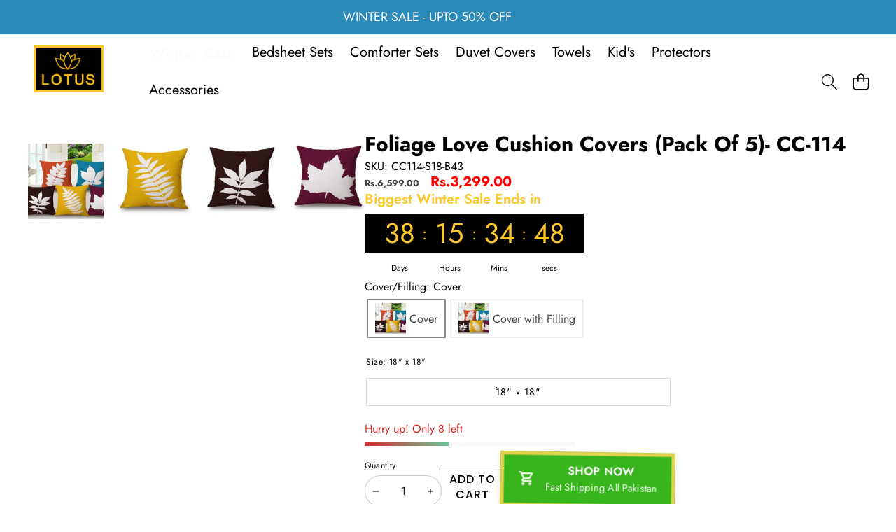

--- FILE ---
content_type: text/css
request_url: https://lotus.pk/cdn/shop/t/9/assets/component-calculator-shipping.css?v=122301972172904960171762755394
body_size: -27
content:
.haloCalculatorShipping{position:relative;margin:30px 0 12px;min-height:var(--free-shipping-min-height)}.haloCalculatorShipping .progress{position:relative;margin:0 0 10px;font-size:0;letter-spacing:0}.haloCalculatorShipping .progress.progress-hidden{display:none}.haloCalculatorShipping .progress .progress_shipping{height:var(--free-shipping-height);background-color:var(--free-shipping-bg);border-radius:var(--free-shipping-border-radius);border:0}.haloCalculatorShipping .progress .progress-meter{position:relative;display:block;width:100%;height:100%;font-size:calc(var(--font-body--size) + 2px);font-weight:var(--font-body--weight);letter-spacing:0;line-height:1;color:var(--free-shipping-color);animation:2s linear 0s infinite progress-bar-stripes;background-image:linear-gradient(45deg,rgba(255,255,255,.15) 25%,transparent 25%,transparent 50%,rgba(255,255,255,.15) 50%,rgba(255,255,255,.15) 75%,transparent 75%,transparent);background-size:40px 40px;transition:.9s linear;transition-property:width,background-color;border-radius:var(--free-shipping-border-radius)}.haloCalculatorShipping .progress .progress-meter .text{position:absolute;right:-20px;bottom:calc(var(--free-shipping-height) + 5px)}.haloCalculatorShipping .progress .progress-meter .circle-wrapper{position:absolute;right:calc((var(--free-shipping-height) + 6px) / -2);bottom:-3px;width:calc(var(--free-shipping-height) + 6px);height:calc(var(--free-shipping-height) + 6px);border-radius:var(--style-border-radius-50);background-color:#fff;border:3px solid var(--free-shipping-color)}.haloCalculatorShipping .progress .progress-meter:not(:has(>*)){background-image:none}.haloCalculatorShipping .progress.progress-free .progress_shipping{border-color:var(--free-shipping-bg-4)}.haloCalculatorShipping .progress.progress-30 .progress_shipping{border-color:var(--free-shipping-bg-1)}.haloCalculatorShipping .progress.progress-60 .progress_shipping{border-color:var(--free-shipping-bg-2)}.haloCalculatorShipping .progress.progress-100 .progress_shipping{border-color:var(--free_shipping_color3)}.haloCalculatorShipping .progress.progress-free .progress-meter{background-color:var(--free-shipping-bg-4)}.haloCalculatorShipping .progress.progress-30 .progress-meter{background-color:var(--free-shipping-bg-1)}.haloCalculatorShipping .progress.progress-60 .progress-meter{background-color:var(--free-shipping-bg-2)}.haloCalculatorShipping .progress.progress-100 .progress-meter{background-color:var(--free-shipping-bg-3)}.haloCalculatorShipping .message{font-size:var(--font-body--size);font-weight:var(--font-body--weight);letter-spacing:0;line-height:var(--font-body--line-height);color:var(--free-shipping-color);transition:color .35s ease-in-out}.haloCalculatorShipping .progress.progress-free+.message{color:var(--free-shipping-bg-4)}.haloCalculatorShipping .message .text{text-transform:capitalize}.halo-cart-sidebar .halo-sidebar-wrapper{padding-top:13px}.progress-truck-wrapper{position:absolute;right:calc(var(--free-shipping-height) * -1);bottom:calc(var(--free-shipping-height) - 2px)}.progress-truck-wrapper .icon-shipping-truck{fill:var(--free-shipping-bg);max-width:fit-content;width:calc(var(--free-shipping-height) * 3);height:calc(var(--free-shipping-height) * 3);transition:fill .35s ease-in-out}.haloCalculatorShipping .progress.progress-free .progress-meter .progress-truck-wrapper .icon-shipping-truck{fill:var(--free-shipping-bg-4);color:var(--free-shipping-bg-4)}.haloCalculatorShipping .progress.progress-30 .progress-meter .progress-truck-wrapper .icon-shipping-truck{fill:var(--free-shipping-bg-1);color:var(--free-shipping-bg-1)}.haloCalculatorShipping .progress.progress-60 .progress-meter .progress-truck-wrapper .icon-shipping-truck{fill:var(--free-shipping-bg-2);color:var(--free-shipping-bg-2)}.haloCalculatorShipping .progress.progress-100 .progress-meter .progress-truck-wrapper .icon-shipping-truck{fill:var(--free-shipping-bg-3);color:var(--free-shipping-bg-3)}.haloCalculatorShipping .progress-truck-wrapper .icon-shipping-truck .wheel{fill:#fff!important}
/*# sourceMappingURL=/cdn/shop/t/9/assets/component-calculator-shipping.css.map?v=122301972172904960171762755394 */


--- FILE ---
content_type: text/css
request_url: https://lotus.pk/cdn/shop/t/9/assets/component-predictive-search.css?v=99971195572526782011762755394
body_size: 1007
content:
.predictive-search{border-width:var(--style-border-width-popover);border-style:solid;border-color:var(--color-foreground);background:var(--color-background);z-index:3;border-radius:var(--style-border-radius-popover);box-shadow:var(--style-shadow-popover);overflow-y:auto;-webkit-overflow-scrolling:touch;padding-bottom:var(--padding-2xl)}@media screen and (max-width: 749px){.predictive-search{max-height:70dvh!important}}.predictive-search--search-template{z-index:2;width:calc(100% + .2rem);position:absolute;top:100%;left:-.1rem;display:none;padding:var(--padding-xl)}.predictive-search__results-groups-wrapper{border-bottom:.1rem solid rgb(var(--color-foreground-rgb) / var(--opacity-8));padding-bottom:1rem}@media screen and (max-width: 749px){.predictive-search--header{right:0;left:0;top:100%}.predictive-search__results-groups-wrapper{flex-direction:column}.predictive-search__results-groups-wrapper:not(.predictive-search__results-groups-wrapper--no-suggestions){gap:2rem}}@media screen and (min-width: 750px){.predictive-search{width:calc(100% + .2rem)}.header predictive-search{position:relative}}predictive-search[open] .predictive-search,predictive-search[loading] .predictive-search{display:block}.predictive-search__result-group{display:flex;flex-direction:column;flex:1 1 auto;gap:2rem}.predictive-search__result-group:first-child .predictive-search__pages-wrapper{display:none}@media screen and (min-width: 750px){.predictive-search__results-groups-wrapper--no-products .predictive-search__result-group:nth-child(2),.predictive-search__result-group:last-child .predictive-search__pages-wrapper{display:none}.predictive-search__result-group:first-child .predictive-search__pages-wrapper{display:initial}}.predictive-search__heading{margin:0;padding:1.5rem 0 .75rem;color:rgb(var(--color-foreground-rgb) / var(--opacity-70));border-bottom:.1rem solid rgb(var(--color-foreground-rgb) / var(--opacity-10))}predictive-search .spinner{width:1.5rem;height:1.5rem;line-height:0}predictive-search:not([loading]) .predictive-search__loading-state,predictive-search:not([loading]) .predictive-search-status__loading{display:none}predictive-search[loading] .predictive-search__loading-state{display:flex;justify-content:center;padding:1rem}predictive-search[loading] .predictive-search__search-for-button{display:none}predictive-search[loading] .predictive-search__results-groups-wrapper~.predictive-search__loading-state{display:none}predictive-search[loading] .predictive-search__results-groups-wrapper~.predictive-search__search-for-button{display:initial}.predictive-search__list-item[aria-selected=true]>*,.predictive-search__list-item:hover>*,.predictive-search__item[aria-selected=true],.predictive-search__item:hover{color:var(--color-foreground);background-color:rgb(var(--color-foreground-rgb) / var(--opacity-4))}.predictive-search__item{display:flex;padding:1.2rem 2rem;text-align:left;text-decoration:none;width:100%}.predictive-search__item.link{text-transform:initial}.predictive-search__item:not(.predictive-search__item--term).link{display:inline-flex;width:initial}.predictive-search__item--link-with-thumbnail{display:grid;grid-template-columns:5rem 1fr;grid-column-gap:2rem;grid-template-areas:"product-image product-content"}.predictive-search__item-content{grid-area:product-content;display:flex;flex-direction:column}.link .predictive-search__item-content{display:inline}.predictive-search__item-content--centered{justify-content:center}.predictive-search__item-vendor{font-size:.9rem}.predictive-search__item-heading{margin:0}.predictive-search__item-query-result *:not(mark){font-weight:bolder}.predictive-search__item-query-result mark{color:rgb(var(--color-foreground-rgb) / var(--opacity-75))}.predictive-search__item-query-result mark{background-color:transparent}.predictive-search__item .price{color:rgb(var(--color-foreground-rgb) / var(--opacity-70));font-size:1.2rem}.predictive-search__item-vendor+.predictive-search__item-heading,.predictive-search .price{margin-top:.5rem}.predictive-search__item--term{justify-content:space-between;align-items:center;word-break:break-all}@media screen and (min-width: 750px){.predictive-search__item--term{padding-top:1rem;padding-bottom:1rem}}.predictive-search__item--term .icon-arrow{width:1.4rem;height:1.4rem;flex-shrink:0;color:var(--color-primary)}.predictive-search__image{grid-area:product-image;object-fit:contain;font-family:"object-fit: contain"}.search-modal.search-modal--full{--style-shadow-popover: none;top:0;right:0;bottom:0;left:0;position:fixed;background:transparent;display:block}.search-modal.search-modal--full .modal-overlay:after{top:0;background:rgba(var(--color-foreground-rgb) / var(--opacity-70))}.search-modal.search-modal--full .search-modal__content{align-items:flex-start;padding:0;padding-top:4.4rem;background:var(--color-white);height:auto}.search-modal.search-modal--full .predictive-search--center{display:grid;grid-template-columns:minmax(1.6rem,1fr) min(150rem,calc(100% - 3.2rem)) minmax(1.6rem,1fr);max-height:80dvh}.search-modal.search-modal--full .predictive-search--center>*{grid-column:2}@media screen and (min-width: 1025px){.search-modal.search-modal--full .search-modal__form{max-width:100%}}:is(.search-modal:has(predictive-search),.search-drawer:has(predictive-search)) .predictive-search{margin-top:var(--padding-2xl);border:none}:is(.search-modal:has(predictive-search),.search-drawer:has(predictive-search)) .search__button{z-index:1}:is(.search-modal:has(predictive-search),.search-drawer:has(predictive-search)) .search__button:not(:focus-visible):not(.focused),:is(.search-modal:has(predictive-search),.search-drawer:has(predictive-search)) .reset__button:not(:focus-visible):not(.focused),:is(.search-modal:has(predictive-search),.search-drawer:has(predictive-search)) .search__button,:is(.search-modal:has(predictive-search),.search-drawer:has(predictive-search)) .reset__button{background-color:var(--color-primary-button-background)}:is(.search-modal:has(predictive-search),.search-drawer:has(predictive-search)) .search__input.field__input{box-shadow:none}:is(.search-modal:has(predictive-search),.search-drawer:has(predictive-search)) .field:after{box-shadow:none;height:1px;top:auto;bottom:0;background-color:rgba(var(--color-foreground-rgb) / var(--opacity-100));transform:scaleX(0);transition:transform var(--duration-extra-long) var(--ease-out-smooth);transform-origin:left}:is(.search-modal:has(predictive-search),.search-drawer:has(predictive-search)) .field:hover .field:after{box-shadow:none}:is(.search-modal:has(predictive-search),.search-drawer:has(predictive-search)) .predictive-search--center .field__label{left:calc(var(--inputs-border-width) + var(--minimum-touch-target))}:is(.search-modal:has(predictive-search),.search-drawer:has(predictive-search)) .reset__button{top:0}:is(.search-modal:has(predictive-search),.search-drawer:has(predictive-search)) .reset__button:after{border:none}.search-modal:has(predictive-search) .predictive-search{border-top:.1rem solid rgb(var(--color-foreground-rgb) / var(--opacity-8))}.search-modal:has(predictive-search) .search__button{left:var(--inputs-border-width);right:auto}.search-modal:has(predictive-search) .search__input.field__input{padding-left:calc(var(--minimum-touch-target) + var(--margin-xs))}.search-modal:has(predictive-search) .predictive-search--center .field__label{left:calc(var(--inputs-border-width) + calc(var(--minimum-touch-target) + 1rem))}.search-drawer:has(predictive-search) .search__button{top:-.1rem;right:-.1rem;left:unset}.search-drawer:has(predictive-search) .search__input.field__input{border-radius:unset;padding-left:0}.search-drawer:has(predictive-search) .predictive-search--center .field__label{left:0}:is(details[open]>.search-modal.search-modal--full,.search-drawer.active) .field:after{transform:scaleX(1)}.predictive-search-results__wrapper{padding-block-end:var(--padding-sm);padding-inline:0;scroll-snap-type:x mandatory;scroll-padding:0 var(--padding-xl);scrollbar-width:none;-ms-overflow-style:none}.predictive-search-results__wrapper.predictive-search-results__wrapper-queries{margin-block:var(--margin-lg);gap:var(--gap-lg)}.predictive-search-results__pill{font-weight:500;white-space:nowrap;color:var(--color-foreground);transition:background-color var(--animation-speed-medium) var(--animation-timing-hover),box-shadow var(--animation-speed-medium) var(--animation-timing-bounce),transform var(--animation-speed-medium) var(--animation-timing-bounce);background:rgba(var(--color-foreground-rgb) / .1);padding:6px 8px}.predictive-search-results__pill.link{text-transform:initial}@media (hover: hover){.predictive-search-results__pill:hover{background-color:var(--pills-pill-background-color)}}
/*# sourceMappingURL=/cdn/shop/t/9/assets/component-predictive-search.css.map?v=99971195572526782011762755394 */


--- FILE ---
content_type: text/css
request_url: https://lotus.pk/cdn/shop/t/9/compiled_assets/styles.css?v=4630
body_size: 36675
content:
@media (min-width: 750px){.blog-posts-section.layout-panel-flex--row .section-resource-list__header{width:calc(var(--header-width) - var(--gap) / 2)}.blog-posts-section.layout-panel-flex--row .blog-posts-block{width:calc(100% - var(--header-width) - var(--gap) / 2)}}@media (min-width: 750px) and (max-width: 1024px){.tablet-column.blog-posts-section.layout-panel-flex--row .section-resource-list__header,.tablet-column.blog-posts-section.layout-panel-flex--row .blog-posts-block{width:100%}}@media (max-width: 749px){.blog-posts-section.mobile-direction--row:not(.tablet-column) .section-resource-list__header{width:calc(var(--header-width) - var(--gap) / 2)}.blog-posts-section.mobile-direction--row:not(.tablet-column) .blog-posts-block{width:calc(100% - var(--header-width) - var(--gap) / 2)}}.faqs-filterDropdown{width:fit-content;min-width:16rem;min-height:4rem}.faqs-filterDropdown .faqs-filterDropdown-summary{padding:.7rem 1.8rem;display:flex;align-items:center;border:var(--style-border-width) solid var(--color-foreground);border-radius:var(--style-border-radius-buttons-primary)}.details__summary .icon-caret{height:var(--icon-size-xs);width:var(--icon-size-xs);color:rgb(var(--color-foreground-rgb) / var(--icon-opacity));margin-block:var(--margin-2xs);transition:color var(--animation-speed) var(--animation-easing),transform var(--animation-speed) var(--animation-easing)}.faqs-filterDropdown-menu li{text-transform:capitalize;cursor:pointer}@media screen and (min-width: 750px) and (max-width: 1024px){.section--featured-collection-cate .section-global__content{display:grid;grid-template-columns:1fr 2fr;grid-template-rows:1fr;gap:var(--gap);grid-auto-flow:dense}.section--featured-collection-cate .section-global__content>:nth-child(1),.section--featured-collection-cate .section-global__content>:nth-child(2){grid-column-end:span 1;grid-row-end:span 1}.section--featured-collection-cate .section-global__content>:nth-child(3){grid-column-end:span 2}}.product-infinite-scroll{margin-top:5.5rem}.section--featured-collection:has(.type-style--tabs-grid) .has-media-banner,.section--featured-collection:has(.type-style--tabs-carousel) .has-media-banner{grid-template-columns:1fr;gap:var(--gap)}@media screen and (min-width: 1025px){.section--featured-collection:has(.type-style--tabs-grid) .has-media-banner,.section--featured-collection:has(.type-style--tabs-carousel) .has-media-banner{grid-template-columns:var(--columns-vertical-int, 1fr 2fr);grid-template-areas:var(--grid-template-areas, "banner content")}:is(.section--featured-collection:has(.type-style--tabs-grid) .has-media-banner,.section--featured-collection:has(.type-style--tabs-carousel) .has-media-banner) .collection-banner{grid-area:banner;height:var(--size-style-height)}:is(.section--featured-collection:has(.type-style--tabs-grid) .has-media-banner,.section--featured-collection:has(.type-style--tabs-carousel) .has-media-banner).media-block--small{--columns-vertical-int: .46fr 2fr}:is(.section--featured-collection:has(.type-style--tabs-grid) .has-media-banner,.section--featured-collection:has(.type-style--tabs-carousel) .has-media-banner).media-block--large{--columns-vertical-int: 1.3fr 2fr}:is(.section--featured-collection:has(.type-style--tabs-grid) .has-media-banner,.section--featured-collection:has(.type-style--tabs-carousel) .has-media-banner).has-category-list{--columns-vertical-int: 1fr 2.6fr 1fr;--grid-template-areas: "banner content category"}:is(.section--featured-collection:has(.type-style--tabs-grid) .has-media-banner,.section--featured-collection:has(.type-style--tabs-carousel) .has-media-banner).has-category-list.media-block--small{--columns-vertical-int: 1fr 3.25fr 1fr}.section--featured-collection:has(.type-style--tabs-grid) .has-media-banner.has-media-banner-right,.section--featured-collection:has(.type-style--tabs-carousel) .has-media-banner.has-media-banner-right{--columns-vertical-int: 2fr 1fr}:is(.section--featured-collection:has(.type-style--tabs-grid) .has-media-banner.has-media-banner-right,.section--featured-collection:has(.type-style--tabs-carousel) .has-media-banner.has-media-banner-right).media-block--small{--columns-vertical-int: 2fr .46fr}:is(.section--featured-collection:has(.type-style--tabs-grid) .has-media-banner.has-media-banner-right,.section--featured-collection:has(.type-style--tabs-carousel) .has-media-banner.has-media-banner-right).media-block--large{--columns-vertical-int: 2fr 1.3fr}}@media screen and (max-width: 750px){.product-infinite-scroll{margin-top:calc(var(--show-more-button-offset, 5.5rem) * .5)}.has-media-banner-widget.grid-layout{--card-grid-per-row: 1}.has-media-banner-widget .collection-banner{order:1}}.collection-banner .video-wrapper .content-inside-media,.collection-banner .video-wrapper .deferred-media__poster{pointer-events:none}.collection-banner .video-wrapper .content-inside-media__inner{pointer-events:visible}.collection-banner .video-wrapper .deferred-media__poster-icon{pointer-events:visible;cursor:pointer}.collection-banner .video-wrapper:has(.deferred-media[loaded=true]) .video-wrapper__caption{display:none}.collection-banner .video-poster-button{width:6.4rem;height:6.4rem}.collection-banner .video-poster-button .button{height:100%;min-width:100%}.collection-banner.image-zoomin{overflow:hidden}.collection-banner.image-zoomin .collection-banner__image{transition:transform var(--hover-transition-duration) var(--hover-transition-timing)}.collection-banner.image-zoomin:hover .collection-banner__image{transform:scale(var(--hover-subtle-zoom-amount))}.featured-product-section .section-content-wrapper{grid-template-columns:1fr;display:grid;overflow:hidden}@media (min-width: 750px){.featured-product-section .section-content-wrapper{grid-template-columns:1fr 1fr}}.featured-product-section .product-media-container.constrain-height{--viewport-offset: 400px;--constrained-min-height: var(--visual-preview--height, 80dvh)}@media screen and (min-width: 750px){.featured-product-section .product-media-container.constrain-height{--viewport-offset: 300px}}.featured-product-section .product-card__link{--padding-block: 20px;--padding-inline: 20px}@media screen and (min-width: 750px){.featured-product-section .product-card__link{--padding-block: 40px;--padding-inline: 40px}}@media screen and (max-width: 749px){.featured-product-section .media-block{order:-1}}body{--header-height: 0px;--header-group-height: var(--header-height);--transparent-header-offset-boolean: 0}body:has(>#header-group>header){--header-height: 60px}body:has(>#header-group:empty){--header-group-height: 0px}:is(.header[transparent=not-sticky]:not([data-sticky-state]),.header[transparent=not-sticky][data-sticky-state=inactive]) .header__icon.button{border:none}:is(:is(.header[transparent=not-sticky]:not([data-sticky-state]),.header[transparent=not-sticky][data-sticky-state=inactive]):not(:has(.list-menu__item:is(:hover,[aria-expanded=true],[data-animating]))),:is(.header[transparent=not-sticky]:not([data-sticky-state]),.header[transparent=not-sticky][data-sticky-state=inactive]):not(:has(.details--dropdown:not(.details--dropdown-language):is(:hover)))) .header__icon.button{background-color:transparent}.header:has(.header__row--bottom) .row-group--shadow .header__row--bottom{box-shadow:rgba(var(--color-shadow-rgb) / var(--opacity-20)) 0 .2rem 2rem}.header:not(:has(.header__row--bottom)) .row-group--shadow .header__row--top{box-shadow:rgba(var(--color-shadow-rgb) / var(--opacity-20)) 0 .2rem 2rem}.header[transparent]{--language-button-background-color: transparent;--language-button-border-color: transparent;--header-bg-color: transparent;--header-logo-opacity: 0;--header-logo-inverse-opacity: 1;position:absolute;top:0;left:0;right:0;background-color:transparent;z-index:var(--layer-overlay)}.header[transparent][transparent=not-sticky][data-sticky-state=active],.header[transparent]:has(.header__icon--menu button.active),.header[transparent]:has(.mega-menu__list:hover),.header[transparent]:has(.list-menu__item:is(:hover,[aria-expanded=true],[data-animating])),.header[transparent]:has(.details--dropdown:not(.details--dropdown-language):is(:hover)),.header[transparent]:has(.menu-list__list-item[slot=overflow] .list-menu__item:is(:hover,[aria-expanded=true],[data-animating])){--header-logo-opacity: 1;--header-logo-inverse-opacity: 0;--header-bg-color: unset;--color-foreground: inherit;--color-foreground-rgb: inherit;--color-background: inherit;--color-background-rgb: inherit;--color-border: inherit;--color-border-rgb: inherit}:is(.header[transparent][transparent=not-sticky][data-sticky-state=active],.header[transparent]:has(.header__icon--menu button.active),.header[transparent]:has(.mega-menu__list:hover),.header[transparent]:has(.list-menu__item:is(:hover,[aria-expanded=true],[data-animating])),.header[transparent]:has(.details--dropdown:not(.details--dropdown-language):is(:hover)),.header[transparent]:has(.menu-list__list-item[slot=overflow] .list-menu__item:is(:hover,[aria-expanded=true],[data-animating]))) .header__row .button{--animation-speed: var(--animation-speed-fast)}:is(.header[transparent][transparent=not-sticky][data-sticky-state=active],.header[transparent]:has(.header__icon--menu button.active),.header[transparent]:has(.mega-menu__list:hover),.header[transparent]:has(.list-menu__item:is(:hover,[aria-expanded=true],[data-animating])),.header[transparent]:has(.details--dropdown:not(.details--dropdown-language):is(:hover)),.header[transparent]:has(.menu-list__list-item[slot=overflow] .list-menu__item:is(:hover,[aria-expanded=true],[data-animating]))) .details--dropdown:is(:hover)>.link.link--hover-underline .text{background-position-x:left;background-size:100% 1px}.header[transparent] .header__row{transition:color var(--animation-values-slow),border-color var(--animation-values-slow),background-color var(--animation-values-slow)}.header[transparent] .header__row .button{--animation-speed: var(--animation-speed-slow)}:is(.header[transparent]:not([data-sticky-state=active]),.header[transparent=always][data-sticky-state=active]) .header__row:not(:has(.mega-menu__list:hover,.list-menu__item:is(:hover,[aria-expanded=true],[data-animating]),.details--dropdown:not(.details--dropdown-language):is(:hover),.menu-list__list-item[slot=overflow] .list-menu__item:is(:hover,[aria-expanded=true],[data-animating]))){--color-foreground: inherit;--color-foreground-rgb: inherit;--color-border: inherit;--color-border-rgb: inherit;--color-primary-button-text: inherit;--color-primary-button-hover-text: inherit;--color-primary-button-hover-border: inherit;--color-primary-button-hover-background: inherit;--color-primary: inherit;--color-primary-rgb: inherit;--color-input-text: inherit;--color-input-border: inherit}:is(.header[transparent]:not([data-sticky-state=active]),.header[transparent=always][data-sticky-state=active]) .header__row:not(:has(.mega-menu__list:hover,.list-menu__item:is(:hover,[aria-expanded=true],[data-animating]),.details--dropdown:not(.details--dropdown-language):is(:hover),.menu-list__list-item[slot=overflow] .list-menu__item:is(:hover,[aria-expanded=true],[data-animating]))) .search--inline{--color-input-text: inherit;--color-input-border: inherit;--color-primary-button-text: inherit}.header-section{position:relative;z-index:var(--layer-raised);transition:height var(--animation-speed-slowest);width:100%}.header-section:has(.header[data-sticky-type]){position:sticky;z-index:var(--layer-sticky)}#header-group:has(#header-component[data-sticky-type]){display:contents}.header-section:has(>#header-component[data-sticky-type=always]),.header-section:has(>#header-component[data-sticky-type=scroll-up][data-sticky-state=active]){position:sticky;top:-1px;z-index:var(--layer-sticky)}.header-section:has(.header[data-sticky-type=always][data-sticky-state=active]),.header-section:has(.header[data-sticky-type=scroll-up][data-sticky-state=active]){view-transition-name:header-component;animation:header-sticky-slide-down var(--animation-speed-slowest) forwards}.header-section:has(.header[data-sticky-type=scroll-up][data-sticky-state=idle]),.header-section:has(.header[data-sticky-type=scroll-up][data-sticky-state=active][data-animating]){animation:header-sticky-slide-up var(--animation-speed) forwards}.header__row{--color-primary-button-background: transparent;--color-primary-button-border: transparent;position:relative;background-color:var(--header-bg-color, var(--color-background))}.header__row:has(.header__search--inline),.header__row:has(.header__search--inline .search__input.field__input:focus){z-index:3}.header__row.header__row--top:has(.header-localization){z-index:4}.header{--last-item-minus-margin: 0rem}.header .header__row--top{padding-block-start:var(--padding-block-start-top);padding-block-end:var(--padding-block-end-top)}.header .header__row--bottom{padding-block-start:var(--padding-block-start-bottom);padding-block-end:var(--padding-block-end-bottom)}.header__row--top:not(.divider--page-width),.header__row--top.divider--page-width .header__columns,.header__row--bottom{border-bottom:var(--border-bottom-width) solid var(--color-border)}.header__row--bottom .header__column--right>*:last-child{margin-right:calc(var(--last-item-minus-margin) * -1)}@media screen and (max-width: 749px){.header__row--top:not(.divider--page-width),.header__row--top.divider--page-width .header__columns{border-bottom-width:var(--border-bottom-width-mobile)}}@media screen and (min-width: 750px){.header__row.divider--page-width:not(.section--page-width) .header__columns:not(:has(.header-multi-site)){padding-inline-start:0;padding-inline-end:0;margin-inline-start:var(--page-margin);margin-inline-end:var(--page-margin)}}.header__row.divider--page-width:not(.section--page-width) .header__columns:has(.header-multi-site){padding-inline:0}@media screen and (min-width: 1025px){.header__row.divider--page-width:not(.section--page-width) .header__columns:has(.header-multi-site){padding-inline-start:0;padding-inline-end:var(--page-margin)}}.header__column{display:flex;align-items:center}@media screen and (max-width: 1024px){.header__column{display:contents}}.header__column--left,.header__column--center{gap:var(--gap-items);grid-area:left}.header__column--center{justify-content:center;grid-area:center}.header__column--center header-menu:only-child .overflow-menu::part(list){justify-content:center}.header__column--right{gap:var(--gap-items);justify-content:flex-end;grid-area:right}.header__column--right .overflow-menu::part(list){justify-content:flex-end}.header__columns{--header-left: 1fr;--header-center: auto;--header-right: 1fr;--header-template-columns: var(--header-left) var(--header-center) var(--header-right);--header-mobile-bookend: 44px;display:grid;grid-template-areas:"left center right";grid-gap:var(--gap-xl);grid-template-columns:var(--header-template-columns)}.header__columns:has(.header__column--center .header-menu){--header-center: auto;--header-left: minmax(max-content, 1fr);--header-right: minmax(max-content, 1fr)}.header__columns:has(.header__column--center .header__search):not(:has(.header__column--center .header-menu)){--header-center: minmax(max-content, 1fr);--header-left: minmax(max-content, 1fr);--header-right: minmax(max-content, 1fr)}.header__columns:has(.header__column--center .header__search):not(:has(.header__column--center .header-menu)) .header__search,.header__columns:has(.header__column--center .header__search):not(:has(.header__column--center .header-menu)) .search-action{width:100%;justify-content:center}.header__columns:has(.header__column--center .header__search) .header__search .svg-wrapper{margin-inline-start:0}.header__columns:has(.header__column--left .header__search .search--inline) .header__search .details__list{left:0}.header__columns:has(.header__column--left .header__search .search--inline) .header__search .search-modal__form:has(.search__input.field__input:focus) .details__list,.header__columns:has(.header__column--left .header__search .search--inline) .header__search .search-modal__form[open] .details__list{opacity:1;transform:translate3d(0,1rem,0);pointer-events:auto}.header__columns:has(.header__column--center .header__search .search--inline) .header__search .predictive-search--center{width:100%;max-height:70dvh}.header__columns:has(.header__column--center .header__search .search--inline) .header__search .details__list{left:50%;transform:translate(-50%,5rem)}.header__columns:has(.header__column--center .header__search .search--inline) .header__search .search-modal__form:has(.search__input.field__input:focus) .details__list,.header__columns:has(.header__column--center .header__search .search--inline) .header__search .search-modal__form[open] .details__list{transform:translate3d(-50%,1rem,0)}.header__columns:has(.header__column--right .header__search .search--inline) .header__search .details__list{right:0}.header__columns:has(.header__column--right .header__search .search--inline) .header__search .search-modal__form:has(.search__input.field__input:focus) .details__list,.header__columns:has(.header__column--right .header__search .search--inline) .header__search .search-modal__form[open] .details__list{transform:translate3d(0,1rem,0)}.header__columns:has(.header__search .search--inline) .search__input.field__input{padding:1.5rem 0 1.5rem 2rem}.header__columns:has(.header__search .search--inline) .header__search--underline .search__input.field__input{padding-left:0}.header__columns:has(.header__search .search--inline) .header__search .details__list{opacity:0;transition:opacity var(--animation-speed) var(--animation-easing),transform var(--animation-speed) var(--animation-easing);pointer-events:none}.header__columns:has(.header__search .search--inline) .header__search .search-modal__form:has(.search__input.field__input:focus) .details__list,.header__columns:has(.header__search .search--inline) .header__search .search-modal__form[open] .details__list{opacity:1;pointer-events:auto}.header__columns:has(.header__search .search--inline) .predictive-search{padding-inline:var(--padding-2xl);max-height:70dvh}.header__columns:has(.header__column--center .header-menu):has(.header__column--center .header__search){--header-center: minmax(max-content, 2fr);--header-left: minmax(max-content, 1fr);--header-right: minmax(max-content, 1fr)}.header__columns:has(.header__column--center .header-menu):has(.header__column--center .header__search) .header__search{width:30rem}.header__columns:has(.header__column--center .header-menu):has(.header__column--center .header__search) .header__column--center{justify-content:space-between}.header__columns:has(.header__column--center .header-menu):has(.header__column--center .header__search) .predictive-search-results__list-inline{--card-grid-per-row: 2}@media screen and (min-width: 750px){.header__columns:where(:not(:has(.header__column--center))){--header-template-columns: var(--header-left) var(--header-right);grid-template-areas:"left right"}}.header__columns:where(:not(:has(.header__column--center))):has(.header__column--right header-menu){--header-right: auto;--header-left: minmax(max-content, 1fr)}.header__columns:where(:not(:has(.header__column--center))):has(.header__column--left header-menu){--header-left: auto;--header-right: minmax(max-content, 1fr)}@media screen and (max-width: 1024px){.header__columns{--header-template-columns: var(--header-mobile-bookend) var(--header-mobile-bookend) 1fr var(--header-mobile-bookend) var(--header-mobile-bookend);grid-template-areas:"leftA leftB center rightA rightB";grid-column:span 3;grid-gap:var(--gap-2xs);align-items:center;padding-block:0;padding-inline:0 var(--padding-3xs)}.header__columns .header-logo{grid-area:center;text-align:center}.header__columns:not(:has(.header-actions)) .search-action{grid-area:leftB}.header__columns .account-actions,.header__columns:not(:has(.account-actions)) .search-action{grid-area:rightA}.header__columns .search-action{grid-area:leftB}.header__columns .header-actions{grid-area:rightB}.header__columns:has(.header-multi-site) .header-multi-site{grid-column:1 / 6;grid-row:1}.header__columns:has(.header-multi-site) .header-logo,.header__columns:has(.header-multi-site):not(:has(.header-actions)) .search-action,.header__columns:has(.header-multi-site) .account-actions,.header__columns:has(.header-multi-site):not(:has(.account-actions)) .search-action,.header__columns:has(.header-multi-site) .search-action,.header__columns:has(.header-multi-site) .header-actions{grid-row:2}}.header__columns:not(:has(.header__column)){grid-template-columns:1fr}@media screen and (min-width: 750px){.header__columns:has(.header__column--left .header__vertical-menu){--header-left: 1fr;--header-right: max-content}}@media screen and (min-width: 750px){.header__columns:has(.header__column--right .header__vertical-menu){--header-left: max-content;--header-right: 1fr}}@media screen and (min-width: 750px){.header__columns:has(.header__column--left):has(.header__column--right):has(.header-menu):has(.header-localization):not(:has(.header__column--center)){--header-left: 1fr;--header-right: max-content}}@media screen and (min-width: 750px){.header__columns:has(.header__column--left .header-menu):has(.header__column--right .header-block:only-child):not(:has(.header__column--center)){--header-left: 1fr;--header-right: max-content}}@media screen and (min-width: 1025px){.header__columns:has(.search--inline) .header__search .details__list{min-width:62.5rem}}.blog-posts-container{display:flex;flex-direction:column;width:100%;gap:var(--blog-post-container-gap-mobile)}@media screen and (min-width: 750px){.blog-posts-container{gap:var(--blog-post-container-gap)}}.blog-posts__main .blog-post-item{--blog-post-card-scale: .6;grid-column:span 6}.blog-posts:not(:has(.blog-posts__sidebar-drawer)) .toggle-sidebar{display:none}.blog-posts__main:not(:has(.blog-posts__sidebar-drawer)){grid-template-columns:1fr}@media screen and (min-width: 1025px){.blog-posts__main:has(.blog-posts__sidebar-drawer){grid-template-columns:minmax(27rem,30%) 1fr;column-gap:var(--columns-gap)}}@media screen and (min-width: 1440px){.blog-posts__main:has(.blog-posts__sidebar-drawer){grid-template-columns:27rem 1fr}}.toggle-sidebar{margin-bottom:2rem;margin-left:auto}@media screen and (min-width: 1025px){.toggle-sidebar{display:none}}.cart-page{--cart-font-size--2xs: var(--font-size--2xs);--cart-font-size--xs: var(--font-size--xs);--cart-font-size--sm: var(--font-size--sm);--cart-font-size--md: var(--font-size--md);--cart-font-size--2xl: var(--font-size--2xl);display:grid;grid-template-columns:1fr;gap:0 var(--gap-3xl)}.cart-page--empty{display:flex;flex-direction:column;align-items:center;justify-content:center}.cart-page--empty .cart-page__title,.cart-page--empty .cart-page__more-blocks{margin-top:var(--margin-6xl)}.cart-page__more-blocks{width:100%}.cart-page--empty .cart-title{text-align:center}.cart-page__main{grid-column:1}.cart-page__summary{max-width:max(50vw,75rem);padding-top:var(--padding-xl)}@media screen and (min-width: 1025px){.cart-page__items,.cart-page__summary{grid-column-end:span 2}.cart-page__summary{height:100%;padding-top:0;position:relative}.section--page-width .cart-page:has(.cart__container--extend){grid-column:2 / 4;grid-template-columns:1fr minmax(var(--side-cart-width),calc((100vw - var(--page-width)) / 2 + var(--side-cart-width)))}.cart__container--extend{height:100%}}@media screen and (min-width: 1200px){.cart-page{grid-template-columns:1fr var(--side-cart-width);grid-template-rows:1fr;grid-auto-flow:dense}.cart-page__items,.cart-page__summary{grid-column-end:span 1}}.main-collection-grid{grid-column:var(--grid-column--mobile)}.collection-wrapper:has(.facets--vertical,.facets--vertical .collection-header){grid-template-rows:max-content max-content 1fr}.main-collection-grid{grid-column:1/14}@media screen and (min-width: 750px){.main-collection-grid{grid-column:var(--grid-column--desktop)}}@media screen and (min-width: 750px){.collection-wrapper{grid-template-columns:1fr repeat(var(--centered-column-number),minmax(0,calc((var(--page-width) - var(--page-margin) * 2) / var(--centered-column-number)))) 1fr}}@media screen and (min-width: 750px){.collection-wrapper:has(.collection-wrapper--full-width),.collection-wrapper:has(.facets-block-wrapper--vertical){grid-column:1 / -1;grid-template-columns:minmax(var(--page-margin),1fr) 24rem repeat(calc(var(--centered-column-number) - 1),minmax(0,calc((var(--page-width) - var(--page-margin) * 2 - 24rem) / (var(--centered-column-number) - 1)))) minmax(var(--page-margin),1fr)}}@media screen and (min-width: 750px){.collection-wrapper:has(.facets-block-wrapper--vertical.facets-block-wrapper--right){grid-template-columns:minmax(var(--page-margin),1fr) repeat(calc(var(--centered-column-number) - 1),minmax(0,calc((var(--page-width) - var(--page-margin) * 2 - 24rem) / (var(--centered-column-number) - 1)))) 24rem minmax(var(--page-margin),1fr)}}.collection-wrapper:has(.facets--horizontal) .collection-header{grid-column:1 / -1}@media screen and (max-width: 749px){.collection-wrapper:has(.facets-block-wrapper--full-width.facets-block-wrapper--vertical){display:grid;grid-template-columns:repeat(var(--centered-column-number),1fr)}.collection-wrapper:has(.facets-block-wrapper--full-width.facets-block-wrapper--vertical) .main-collection-grid{grid-column:1 / 13}}@media screen and (min-width: 1025px){.collection-wrapper:has(.facets--vertical) .facets-block-wrapper--vertical:not(.hidden)~.facets-vertical-sort,.collection-wrapper:has(.facets--vertical) .facets-block-wrapper--vertical:not(.hidden)~.collection-header,.collection-wrapper:has(.facets--vertical) .facets-block-wrapper--vertical:not(.hidden)~.main-collection-grid{grid-column:var(--facets-vertical-col-width) / var(--full-width-column-number)}}@media screen and (min-width: 1025px){.collection-wrapper:has(.facets-block-wrapper--right .facets--vertical) .facets-block-wrapper--vertical:not(.hidden)~.facets-vertical-sort,.collection-wrapper:has(.facets-block-wrapper--right .facets--vertical) .facets-block-wrapper--vertical:not(.hidden)~.collection-header,.collection-wrapper:has(.facets-block-wrapper--right .facets--vertical) .facets-block-wrapper--vertical:not(.hidden)~.main-collection-grid{grid-column:2 / var(--facets-vertical-col-start)}}.collection-wrapper:has(.facets--vertical,.facets--vertical .collection-header){display:grid;grid-template-rows:max-content max-content 1fr}.collection-wrapper:has(.facets--vertical,.facets--vertical .collection-header) .collection-header{grid-column:1 / -1}@media screen and (min-width: 750px){.collection-wrapper:has(.facets--vertical,.facets--vertical .collection-header) .collection-header{grid-column:2/14}}@media screen and (min-width: 1025px){.collection-wrapper:has(.facets--vertical,.facets--vertical .collection-header) .collection-header{grid-row:1 / 2}}@media screen and (max-width: 1024px){.collection-wrapper:has(.facets--vertical,.facets--vertical .collection-header) .facets-block-wrapper--vertical{grid-row:2 / 3}.collection-wrapper:has(.facets--vertical,.facets--vertical .collection-header):has(.facets-vertical-sort--vertical-divider) .collection-header{border-bottom:var(--style-border-width) solid var(--color-border)}}.collection-wrapper:has(.facets--vertical,.facets--vertical .collection-header) .facets-block-wrapper--vertical:not(.hidden)~.facets-vertical-sort{grid-row:2 / 3}.collection-wrapper:has(.facets--vertical,.facets--vertical .collection-header) .facets-block-wrapper--vertical:not(.hidden)~.main-collection-grid{grid-row:3 / 4}@media screen and (min-width: 750px){.collection-wrapper:has(.facets-block-wrapper--vertical:not(#filters-drawer)):has(.collection-wrapper--full-width){grid-column:1 / -1;grid-template-columns:0fr repeat(var(--centered-column-number),minmax(0,1fr)) 0fr}}@media screen and (max-width: 749px){:is(.collection-wrapper--full-width,.collection-wrapper--full-width-on-mobile) [product-grid-view=default] .product-grid__card{padding-inline-start:max(var(--padding-xs),var(--padding-inline-start));padding-inline-end:max(var(--padding-xs),var(--padding-inline-end))}}@media screen and (max-width: 749px){:is(.collection-wrapper--full-width,.collection-wrapper--full-width-on-mobile) [product-grid-view=mobile-single] .product-grid__card{padding-inline-start:max(var(--padding-xs),var(--padding-inline-start));padding-inline-end:max(var(--padding-xs),var(--padding-inline-end))}}@media screen and (max-width: 749px){:is(.collection-wrapper--full-width) .card-gallery,:is(.collection-wrapper--full-width-on-mobile) .card-gallery{margin-inline-start:calc(-1*max(var(--padding-xs),var(--padding-inline-start)));margin-inline-end:calc(-1*max(var(--padding-xs),var(--padding-inline-end)))}}.product-information__media{display:flex;position:sticky;top:0;order:0;width:0;min-width:100%}@media screen and (max-width: 749px){.product-information__media{grid-column:1 / -1}}@media screen and (min-width: 750px){.product-information__grid{display:grid;grid-template-columns:subgrid;grid-column:1 / -1}:is(.product-information__grid.product-information--media-none,.product-information__grid:has(.product-information__media:empty)) .product-details{width:var(--narrow-content-width);margin:0 auto}.product-information__grid:not(:has(.product-information__media:empty)).product-information--media-left{grid-template-columns:1fr max(45vw,var(--sidebar-width))}.product-information__grid:not(:has(.product-information__media:empty)).product-information--media-left .product-information__media{padding-right:calc(var(--gap, 0) / 2)}.product-information__grid:not(:has(.product-information__media:empty)).product-information--media-left .product-details{padding-left:calc(var(--gap, 0) / 2)}.product-information__grid:not(:has(.product-information__media:empty)).product-information--media-left:has(.media-gallery--extend){grid-column:1 / 3}.product-information__grid:not(:has(.product-information__media:empty)).product-information--media-right{grid-template-columns:min(50vw,var(--sidebar-width)) 1fr}.product-information__grid:not(:has(.product-information__media:empty)).product-information--media-right .product-information__media{padding-left:calc(var(--gap, 0) / 2);order:1}.product-information__grid:not(:has(.product-information__media:empty)).product-information--media-right .product-details{padding-right:calc(var(--gap, 0) / 2);order:0}.product-information__grid:not(:has(.product-information__media:empty)).product-information--media-right:has(.media-gallery--extend){grid-column:2 / -1}.product-information__grid:not(:has(.product-information__media:empty)).product-information__grid--half,.product-information__grid:not(:has(.product-information__media:empty)).product-information__grid--half:has(.media-gallery--extend){grid-column:1 / -1;grid-template-columns:var(--full-page-grid-margin) calc(var(--full-page-grid-central-column-width) / 2) calc(var(--full-page-grid-central-column-width) / 2) var(--full-page-grid-margin)}:is(.product-information__grid:not(:has(.product-information__media:empty)).product-information__grid--half,.product-information__grid:not(:has(.product-information__media:empty)).product-information__grid--half:has(.media-gallery--extend)).product-information--media-left .product-information__media{grid-column:2 / 3}:is(.product-information__grid:not(:has(.product-information__media:empty)).product-information__grid--half,.product-information__grid:not(:has(.product-information__media:empty)).product-information__grid--half:has(.media-gallery--extend)).product-information--media-left .product-information__media:has(.media-gallery--extend){grid-column:1 / 3}:is(.product-information__grid:not(:has(.product-information__media:empty)).product-information__grid--half,.product-information__grid:not(:has(.product-information__media:empty)).product-information__grid--half:has(.media-gallery--extend)).product-information--media-left .product-details{grid-column:3 / 4}:is(.product-information__grid:not(:has(.product-information__media:empty)).product-information__grid--half,.product-information__grid:not(:has(.product-information__media:empty)).product-information__grid--half:has(.media-gallery--extend)).product-information--media-right .product-information__media{grid-column:3 / 4}:is(.product-information__grid:not(:has(.product-information__media:empty)).product-information__grid--half,.product-information__grid:not(:has(.product-information__media:empty)).product-information__grid--half:has(.media-gallery--extend)).product-information--media-right .product-information__media:has(.media-gallery--extend){grid-column:3 / -1}:is(.product-information__grid:not(:has(.product-information__media:empty)).product-information__grid--half,.product-information__grid:not(:has(.product-information__media:empty)).product-information__grid--half:has(.media-gallery--extend)).product-information--media-right .product-details{grid-column:2 / 3}.section--full-width .product-information__grid:not(:has(.product-information__media:empty)).product-information--media-left,.section--full-width .product-information__grid:not(:has(.product-information__media:empty)).product-information--media-right{grid-column:1 / -1}.section--full-width .product-information__grid:not(:has(.product-information__media:empty)).product-information--media-left .product-details{padding-inline-end:var(--padding-lg)}.section--full-width .product-information__grid:not(:has(.product-information__media:empty)).product-information--media-right .product-details{padding-inline-start:var(--padding-lg)}.section--full-width .product-information__grid:not(:has(.product-information__media:empty)).product-information__grid--half.product-information--media-left .product-information__media{grid-column:1 / 3}.section--full-width .product-information__grid:not(:has(.product-information__media:empty)).product-information__grid--half.product-information--media-left .product-details{grid-column:3 / -1}.section--full-width .product-information__grid:not(:has(.product-information__media:empty)).product-information__grid--half.product-information--media-right .product-information__media{grid-column:3 / -1}.section--full-width .product-information__grid:not(:has(.product-information__media:empty)).product-information__grid--half.product-information--media-right .product-details{grid-column:1 / 3}}@media screen and (min-width: 1200px){.product-information__grid:not(.product-information__grid--half,:has(.product-information__media:empty)).product-information--media-left{grid-template-columns:2fr 1.34fr}.product-information__grid:not(.product-information__grid--half,:has(.product-information__media:empty)).product-information--media-right{grid-template-columns:1fr 2fr}}.product-information__grid--limit-details .product-details>.group-block{max-width:var(--sidebar-width)}.product-information__media :is(.swiper-actions--center_vert) .swiper-pagination.swiper-pagination-bullets:not(.swiper-pagination-bullets-dynamic),.product-information__media :is(.swiper-actions--center_vert) .swiper-pagination:not(.swiper-pagination-progressbar){bottom:1rem}@media screen and (min-width: 750px){.product-information__media :is(.swiper-actions--center_vert) .swiper-pagination.swiper-pagination-bullets:not(.swiper-pagination-bullets-dynamic),.product-information__media :is(.swiper-actions--center_vert) .swiper-pagination:not(.swiper-pagination-progressbar){bottom:2rem}}body:has(#header-group #header-component[data-sticky-state=active]) .product-details.sticky-content--desktop{--sticky-header-offset: var(--header-height)}.marquee__wrapper{gap:var(--marquee-gap);white-space:nowrap}.marquee__content{min-width:max-content;gap:var(--marquee-gap)}.marquee__repeated-items{min-width:max-content;gap:var(--marquee-gap)}@keyframes marquee-motion{to{transform:translate3d(calc(var(--percent, -100%) - (var(--marquee-gap) / 2)),0,0)}}.marquee__repeated-items .icon-block:has(a):hover img{animation:zoom-in-out .9s both}@keyframes jello-vertical{0%{transform:scaleZ(1)}30%{transform:scale3d(.75,1.25,1)}40%{transform:scale3d(1.25,.75,1)}50%{transform:scale3d(.85,1.15,1)}65%{transform:scale3d(1.05,.95,1)}75%{transform:scale3d(.95,1.05,1)}to{transform:scaleZ(1)}}@keyframes zoom-in-out{0%{transform:scale(1)}50%{transform:scale(1.05)}to{transform:scale(1)}}.media-banner[data-shopify-visual-preview]{min-height:var(--section-preview-height);padding-top:0}.section--page-width.media-banner{grid-template-areas:"margin-left media margin-right" "margin-left content margin-right"}@media screen and (min-width: 750px){.section--page-width.media-banner{grid-template-areas:"margin-left media content margin-right";--media-banner-grid-columns: var(--full-page-grid-margin) calc((var(--full-page-grid-central-column-width) / 12) * 7) calc((var(--full-page-grid-central-column-width) / 12) * 5) var(--full-page-grid-margin)}}@media screen and (min-width: 750px){.section--page-width.media-banner--media-right{--media-banner-grid-columns: var(--full-page-grid-margin) calc((var(--full-page-grid-central-column-width) / 12) * 5) calc((var(--full-page-grid-central-column-width) / 12) * 7) var(--full-page-grid-margin);grid-template-areas:"margin-left content media margin-right"}}@media screen and (min-width: 750px){.section--page-width.media-banner--medium{--media-banner-grid-columns: var(--full-page-grid-margin) repeat(2, calc(var(--full-page-grid-central-column-width) / 2)) var(--full-page-grid-margin)}}@media screen and (min-width: 750px){.section--page-width.media-banner--narrow.media-banner--media-right{--media-banner-grid-columns: var(--full-page-grid-margin) calc((var(--full-page-grid-central-column-width) / 3) * 2) calc(var(--full-page-grid-central-column-width) / 3) var(--full-page-grid-margin)}}@media screen and (min-width: 750px){.section--page-width.media-banner--narrow{--media-banner-grid-columns: var(--full-page-grid-margin) calc(var(--full-page-grid-central-column-width) / 3) calc((var(--full-page-grid-central-column-width) / 3) * 2) var(--full-page-grid-margin)}}@media screen and (min-width: 750px){.section--page-width.media-banner.media-banner--media-stack,.section--page-width.media-banner--medium.media-banner--media-stack,.section--page-width.media-banner--narrow.media-banner--media-stack{grid-template-areas:"media";--media-banner-grid-columns: 1fr}}@media screen and (min-width: 750px){.section--full-width.media-banner--media-right{--media-banner-grid-columns: 2.5fr 3.5fr;grid-template-areas:"content media"}}@media screen and (min-width: 750px){.section--full-width.media-banner--medium{--media-banner-grid-columns: 1fr 1fr}}@media screen and (min-width: 750px){.section--full-width.media-banner--narrow{--media-banner-grid-columns: 2fr 4fr}}@media screen and (min-width: 750px){.section--full-width.media-banner--narrow.media-banner--media-right{--media-banner-grid-columns: 4fr 2fr}}@media screen and (min-width: 750px){.section--full-width.media-banner.media-banner--media-stack,.section--full-width.media-banner--medium.media-banner--media-stack,.section--full-width.media-banner--narrow.media-banner--media-stack{grid-template-areas:"media";--media-banner-grid-columns: 1fr}}.media-banner.media-banner--media-extend{grid-template-columns:var(--media-banner-grid-columns);grid-template-areas:"media media media" "margin-left content margin-right"}@media screen and (min-width: 750px){.media-banner.media-banner--media-extend{grid-template-areas:"media media content margin-right"}}@media screen and (min-width: 750px){.media-banner--media-extend.media-banner--media-right{grid-template-areas:"margin-left content media media"}}@media screen and (min-width: 750px){.media-banner--media-right{grid-template-areas:"margin-left content media media"}}.media-banner.media-banner--media-stack{position:relative;display:flex;flex-direction:column}.media-banner.media-banner--media-stack.media-banner--height-auto .media-block{aspect-ratio:var(--aspect-ratio)}.media-banner.media-banner--media-stack.media-banner--height-auto .media-block:has(.deferred-media){aspect-ratio:auto}@media screen and (min-width: 750px){.media-banner.media-banner--media-stack.media-banner--height-auto .media-block:has(.deferred-media){aspect-ratio:var(--aspect-ratio)}}.media-banner.media-banner--media-stack .media-block{position:absolute;top:0;right:0;bottom:0;left:0;width:100%;height:100%;z-index:1;align-self:stretch;object-fit:cover}.media-banner.media-banner--media-stack .media-banner__content{width:100%;height:100%;position:relative;z-index:2;min-height:var(--media-height)}.media-banner.media-banner--media-stack .media-banner__content>.group-block-content{width:var(--size-style-width-mobile, var(--size-style-width));height:var(--size-style-height-mobile, var(--size-style-height));position:absolute;inset:50% auto auto 50%;transform:translate(-50%,-50%);z-index:3}@media screen and (min-width: 750px){.media-banner.media-banner--media-stack .media-banner__content>.group-block-content{inset:var(--content-inset);transform:var(--content-transform)}}.media-banner{--media-banner-grid-columns: var(--full-page-grid-with-margins);grid-template-columns:var(--media-banner-grid-columns);grid-template-areas:"media media media" "content content content";min-height:var(--media-height, auto)}@media screen and (min-width: 750px){.media-banner{grid-template-areas:"media content";--media-banner-grid-columns: 3.5fr 2.5fr}}.media-banner .media-block{grid-area:media}.media-banner .media-banner__content{grid-area:content}.media-banner.media-banner--height-auto .media-block{aspect-ratio:var(--aspect-ratio)}.media-banner.media-banner--height-auto .media-block:has(.deferred-media){aspect-ratio:auto}@media screen and (min-width: 750px){.media-banner.media-banner--height-auto .media-block:has(.deferred-media){aspect-ratio:var(--aspect-ratio)}}.sec-tab__content-wrapper .tab-item:hover{box-shadow:5px 9px 20px var(--border-color)}.multitasking-bar{top:50%;width:auto;padding:.2rem;border-radius:3rem;box-shadow:.2rem .4rem 1.2rem rgba(var(--color-foreground-rgb) / var(--opacity-10));background:rgba(var(--color-background));opacity:var(--opacity-0);visibility:hidden;transform:translate3d(2rem,-50%,0);transition:opacity var(--duration-long) ease,visibility var(--duration-long) ease,transform var(--duration-long) ease;will-change:transform}.multi-t__button{width:var(--size-40);height:var(--size-40);background:transparent;transition:all var(--duration-default) ease}.multi-t__button:after{content:"";display:block;position:absolute;top:0;right:0;width:var(--size-40);height:var(--size-40);pointer-events:none}.multi-t__button .icon{color:rgba(var(--color-foreground));display:block;width:var(--size-18);height:var(--size-18);z-index:1;transition-property:color,transform;transition-duration:var(--duration-long);transition-timing-function:ease;will-change:transform}.multi-t__button .icon-arrow{transform:rotate(-90deg)}.multi-t__button:hover .icon{transform:scale(1.09)}.multi-t__button:hover .icon-arrow{transform:rotate(-90deg) scale(1.09)}.recently-viewed__warnings .icon{display:block;width:var(--size-46);height:var(--size-46);z-index:1;color:rgb(var(--color-foreground-rgb) / var(--opacity-10));margin:0 auto 1rem}.recently-viewed-products .product-item{padding-bottom:1rem}.multi-t__list .list-social__item{padding:.2rem;border-radius:var(--style-border-radius-50)}.multi-t__list .list-social__link{padding:.9rem}.target-block.active .multi-t__button .icon,.button__back-to-top[data-index="1"].active.hide+.target-block .multi-t__button .icon{color:rgba(var(--secondary-icon))}.multi-t__wrap [data-index="1"].active~.glider{transform:translateY(0)}.multi-t__wrap [data-index="2"].active~.glider{transform:translateY(calc(100% + var(--gap-xs)))}.multi-t__wrap [data-index="3"].active~.glider{transform:translateY(calc(200% + var(--gap-xs) * 2))}.multi-t__wrap .button__back-to-top.hide~[data-index="2"].active~.glider{transform:translateY(0)}.multi-t__wrap .button__back-to-top.hide~[data-index="3"].active~.glider{transform:translateY(calc(100% + var(--gap-xs)))}.multi-t__social{background-color:rgba(var(--color-background));right:calc(100% + .5rem);padding-inline:.5rem;border-radius:3rem;box-shadow:.2rem .4rem .9rem rgb(var(--color-background-rgb) / var(--opacity-35));opacity:var(--opacity-0);visibility:hidden;transform:translate(2rem);transition:opacity var(--duration-long) ease,visibility var(--duration-long) ease,transform var(--duration-long) ease;will-change:transform}.multi-t__social.active{opacity:var(--opacity-100);visibility:visible;transform:translate(0);pointer-events:auto}.multi-t__social.active+.target-block--tooltip{visibility:hidden!important}.multi-t__social .list-social{flex-wrap:nowrap}.glider{height:var(--size-40);width:var(--size-40);z-index:-1;background-color:rgba(var(--secondary-icon-background));transition:.25s ease-out}.button__back-to-top{height:var(--h-cus, 0);border:1px solid rgba(var(--color-foreground-rgb) / var(--opacity-20));border-radius:50%;transition:opacity var(--duration-medium) ease,height var(--duration-medium) var(--cubic-smooth)}.button__back-to-top .progress-circle path{fill:none;stroke:rgba(var(--color-foreground-rgb) / var(--opacity-20));stroke-width:4;box-sizing:border-box;transition:all .2s linear}.button__back-to-top .progress-circle-fill path{stroke:currentColor}.active :is(.button__back-to-top .progress-circle-fill path){stroke:rgba(var(--secondary-icon))}.button__back-to-top.hide{opacity:var(--opacity-0)}body.overflow-hidden .multitasking-bar{right:calc(var(--right) + var(--scrollbar-width, 0rem))}body:not(.has--preload-screen) .multitasking-bar{opacity:var(--opacity-100);visibility:visible;pointer-events:auto;transform:translate3d(0,-50%,0)}@media only screen and (min-width: 750px){.multitasking-bar{padding:.8rem}.multi-t__button,.multi-t__button:after,.glider{width:var(--size-48);height:var(--size-48)}}@media only screen and (min-width: 1025px){body.overflow-hidden .multitasking-bar{right:calc(var(--right) + var(--scrollbar-width, 0rem) - .1rem)}}.target-block{position:relative}@media (hover: hover){.target-block:hover .target-block--tooltip{opacity:var(--opacity-100);visibility:visible;transform:translate(calc(-100% - 1.4rem),-50%)}}.target-block--tooltip{position:absolute;top:50%;left:0;width:max-content;height:auto;background-color:rgba(var(--color-background));color:rgba(var(--color-foreground));padding:.4rem .6rem;border-radius:var(--style-border-radius-xl);transform:translate(calc(-100% - 2rem),-50%);transition:opacity var(--animation-speed-slow) var(--animation-timing-hover),transform var(--animation-speed-slow) var(--animation-timing-hover);opacity:var(--opacity-0);visibility:hidden;pointer-events:none}.predictive-search-results__no-results,.predictive-search-results__wrapper-products .predictive-search-results__card{animation:search-element-slide-up var(--animation-speed-medium) var(--ease-out-smooth) backwards}predictive-search-results__card--query,.predictive-search__item-content{overflow:hidden}.predictive-search-results__pill,.predictive-search__item-heading{animation:search-element-slide-up-heading var(--animation-speed-slow) var(--ease-out-smooth) backwards}.predictive-search__results-list{column-count:2;column-gap:var(--gap-2xl);margin-top:var(--margin-lg)}.product-recommendations__skeleton-item{aspect-ratio:3 / 4;background-color:transparent}.promotion-popup__close.close-effect .line{background:var(--color-foreground)}.promotion-popup__info .promotion--button{padding-top:1.6rem;padding-bottom:1.4rem;font-size:1.6rem;min-height:calc(5.2rem + var(--style-border-width-primary) * 2)}.promotion-popup__info .button--submit{max-width:calc(100% - var(--style-border-width-primary) * 2)}.promotion-popup__info .promotion--button svg{width:1.8rem;height:1.8rem}.promotion--button.button--primary+.promotion--social{margin-top:2rem}.promotion-popup__info .field__input::-webkit-input-placeholder{text-transform:var(--heading-text-transform)}.promotion-popup__info .field__input::-moz-placeholder{text-transform:var(--heading-text-transform)}.promotion-popup__info .field__input::-ms-input-placeholder{text-transform:var(--heading-text-transform)}@media screen and (min-width: 1025px){.promotion-popup__info .button--tertiary{font-size:2rem}}.related-products{display:block}.related-products__heading{margin:0 0 3rem}.slideshow .swiper:has(.swiper-pagination){padding-bottom:0}.slideshow .swiper-pagination{--swiper-pagination-bottom: 4rem;position:absolute;left:50%;transform:translate(-50%);width:auto}.slideshow .swiper-pagination.swiper-pagination-pos--outside{position:static;transform:none;margin-top:var(--margin-3xl)}.slideshow .swiper-slide{height:auto}.slideshow .slideshow__slides{height:var(--hero-min-height, auto)}.slideshow :is(.swiper-actions--bottom_center,.swiper-actions--bottom_right){position:absolute;left:50%;bottom:1rem;transform:translate(-50%);z-index:1}.slideshow :is(.swiper-actions--bottom_center,.swiper-actions--bottom_right) .swiper-btns-wrap{display:flex;justify-content:center;align-items:center;gap:var(--button-gap)}.slideshow :is(.swiper-actions--bottom_center,.swiper-actions--bottom_right) .swiper-pagination,.slideshow :is(.swiper-actions--bottom_center,.swiper-actions--bottom_right) .swiper-button{position:relative;transform:none;margin:0;inset:unset}.slideshow :is(.swiper-actions--bottom_center,.swiper-actions--bottom_right) .swiper-button-prev{order:-1;flex-shrink:0}.slideshow :is(.swiper-actions--bottom_center,.swiper-actions--bottom_right) .swiper-pagination{order:0}.slideshow :is(.swiper-actions--bottom_center,.swiper-actions--bottom_right) .swiper-button-next{order:1;flex-shrink:0}@media screen and (min-width: 750px){.slideshow :is(.swiper-actions--bottom_center,.swiper-actions--bottom_right){bottom:2rem}}@media screen and (min-width: 1280px){.slideshow :is(.swiper-actions--bottom_center,.swiper-actions--bottom_right){bottom:4rem}}.slideshow :is(.swiper-actions--bottom_right)+.video-dialog{right:auto;left:var(--right)}.slideshow .swiper-actions--bottom_right .swiper-btns-wrap{justify-content:flex-end}.slideshow .swiper-pagination-fraction{font-weight:var(--font-heading--family);letter-spacing:.02em;padding:0 0 .6rem}.slideshow .swiper-pagination-fraction:before{content:"";display:block;width:100%;height:2px;background-color:var(--pagination-color);position:absolute;bottom:0;left:0;z-index:1}.slideshow .swiper-actions--bottom_right .swiper-pagination-fraction{width:min(32rem,100%);text-align:left}.slideshow:has(.swiper-pagination-fraction) .slide__content{padding-bottom:calc(var(--arrow-height) + 1.2rem)}.slideshow:is(.slideshow--has-categories,.slideshow--has-right-banner){--slideshow-categories-and-banner-gap: 1rem;margin-inline:calc(var(--slideshow-categories-and-banner-gap) * -.5);row-gap:var(--slideshow-categories-and-banner-gap)}.slideshow:is(.slideshow--has-categories,.slideshow--has-right-banner)>*{padding-inline:calc(var(--slideshow-categories-and-banner-gap) * .5)}.slideshow.slideshow--has-right-banner .right-banner{flex:0 0 var(--w-right-banner, 0rem);max-width:var(--w-right-banner, 0rem)}:is(.slideshow.slideshow--has-right-banner,.slideshow.slideshow--has-categories) .slideshow__container{flex:1 1 var(--w-container, calc(100% - var(--w-left-categories, 0rem) - var(--w-right-banner, 0rem)));max-width:var(--w-container, calc(100% - var(--w-left-categories, 0rem) - var(--w-right-banner, 0rem)))}.slideshow.slideshow--has-categories.slideshow--has-right-banner{--w-right-banner: 100%}@media (max-width: 1024px){.slideshow.slideshow--has-categories .slideshow__container{order:-1}.slideshow .block-categories-slider{order:0}}@media (max-width: 1439px){.slideshow.slideshow--has-categories.slideshow--has-right-banner .slideshow__container{order:-1}.slideshow.slideshow--has-categories.slideshow--has-right-banner .right-banner{order:0}.slideshow.slideshow--has-categories.slideshow--has-right-banner .block-categories-slider{order:1}.slideshow.slideshow--has-categories.slideshow--has-right-banner{--w-container: calc(100% - var(--w-right-banner))}}@media (max-width: 549px){.slideshow.slideshow--has-categories.slideshow--has-right-banner{--w-container: 100%}}@media (min-width: 550px){.slideshow.slideshow--has-categories.slideshow--has-right-banner{--w-left-categories: 100%;--w-right-banner: 40%}}@media (min-width: 1025px){.slideshow.slideshow--has-categories{--w-left-categories: 30.5rem}.slideshow.slideshow--has-categories .block-categories-slider{flex:0 0 var(--w-left-categories, 0rem);max-width:var(--w-left-categories, 0rem)}.slideshow.slideshow--has-right-banner{--w-right-banner: 52rem}.slideshow.slideshow--has-right-banner .right-banner__grid{--card-grid-gap: var(--slideshow-categories-and-banner-gap)}}@media (min-width: 1440px){.slideshow.slideshow--has-categories.slideshow--has-right-banner{--w-left-categories: 20%;--w-right-banner: 32%}}@media (min-width: 1600px){.slideshow.slideshow--has-categories.slideshow--has-right-banner{--w-left-categories: 30.5rem;--w-right-banner: 52rem}}.block-categories-slider .wrapper-category{padding:2rem 2rem 1.7rem;background-color:#fff;box-shadow:0 2px 1.1rem #0000001a;border-radius:1rem}.block-categories-slider .categories-slider--title{text-transform:unset;margin-bottom:.5rem;border-bottom:.1rem solid var(--background-color)}.block-categories-slider .categories-slider--title span{padding:.6rem 2rem;border-radius:.6rem .6rem 0 0;letter-spacing:.02em;background-color:var(--background-color)}.block-categories-slider .categories-slider--list li{min-height:7.2rem}.block-categories-slider .categories-slider--list li a{display:flex;align-content:space-around;line-height:2.4rem;color:#202020}.block-categories-slider .categories-slider--list li a img{max-width:2.4rem;margin-bottom:.5rem;padding-top:.5rem;margin-inline:auto}.block-categories-slider .categories-slider--list li .text-menu{overflow:hidden;white-space:normal;display:-webkit-box;-webkit-line-clamp:2;text-overflow:ellipsis;-webkit-box-orient:vertical}@media screen and (min-width: 1025px){.block-categories-slider .categories-slider--list li{border-top:.1rem solid #f5f5f5;border-right:.1rem solid #f5f5f5}.block-categories-slider .categories-slider--list li:nth-child(1),.block-categories-slider .categories-slider--list li:nth-child(2){border-top:0}.block-categories-slider .categories-slider--list li:nth-child(2n){border-right:0}}@media (max-width: 1024px){.block-categories-slider .categories-slider--list{gap:.5rem;scroll-snap-type:x mandatory;padding-bottom:10px;z-index:1}.block-categories-slider .categories-slider--list li{scroll-snap-align:start;scroll-snap-stop:always;flex:0 0 18%;max-width:18%}}@media (max-width: 549px){.block-categories-slider .categories-slider--list li{flex:0 0 29%;max-width:29%}}@media screen and (max-width: 749px){.slideshow.slideshow--stack-mobile .slideshow__slides{min-height:auto}.slideshow.slideshow--stack-mobile .slide__image-container{min-height:var(--hero-min-height, auto);position:relative}.slideshow--stack-mobile .slideshow__slide{flex-direction:column}.slideshow .slideshow__slides{height:var(--hero-min-height-mb, auto)}}.accelerated-checkout-block[data-shopify-visual-preview]{width:300px}more-payment-options-link{font-size:smaller}more-payment-options-link a{--button-color: var(--color-primary)}more-payment-options-link a:hover{--button-color: var(--color-primary-hover)}.shopify-payment-button__more-options[aria-hidden=true]{display:none}.accelerated-checkout-block.checkout--button-secondary button.shopify-payment-button__button--unbranded{--button-color: var(--color-primary);--button-background-color: transparent;--button-border-color: var(--color-primary);--button-border-width: 1px;--button-border-radius: 0;--button-padding-block-start: 10px;--button-padding-block-end: 10px}.accelerated-checkout-block.checkout--button-secondary button.shopify-payment-button__button--unbranded:hover{--shadow-horizontal-offset: 0;--shadow-vertical-offset: 0;--button-color: var(--color-secondary-button-hover-text);--button-background-color: var(--color-secondary-button-hover-background);--button-border-color: var(--color-secondary-button-hover-border)}.add-to-cart-button-inner{width:100%;gap:1rem}.add-to-cart-button-inner button{padding:.5rem}.add-to-cart-button-inner button svg{width:2.4rem;height:2.4rem}.add-to-cart-button-inner:has(.wishlist-button) .add-to-cart-button-container,.add-to-cart-button-inner:has(.share-button) .add-to-cart-button-container{width:calc(100% - 5.4rem)}.add-to-cart-button-inner:has(.wishlist-button):has(.share-button) .add-to-cart-button-container{width:calc(100% - 10.8rem)}@media screen and (min-width: 750px){.add-to-cart-button-inner{gap:var(--gap-sm)}.add-to-cart-button-inner:has(.wishlist-button) .add-to-cart-button-container,.add-to-cart-button-inner:has(.share-button) .add-to-cart-button-container{width:calc(100% - 4.4rem - var(--gap-sm))}.add-to-cart-button-inner:has(.wishlist-button):has(.share-button) .add-to-cart-button-container{width:calc(100% - (4.4rem * 2) - (var(--gap-sm) * 2))}}@media screen and (max-width: 749px){.product-form__buttons>.add-to-cart-button-container{min-width:100%}}.add-to-cart-button.button-secondary{text-transform:var(--button-text-case-secondary)}.product-form__buttons .shopify-payment-button__button,.product__pickup-availabilities{width:100%}.pickup-availability__column{display:flex;flex-direction:column;justify-content:flex-start}.pickup-availability__row{display:flex;gap:var(--padding-xs)}.pickup-availability__dialog-row{display:flex;justify-content:space-between;align-items:flex-start}.pickup-availability__header-container{padding-block-end:var(--padding-2xl)}.pickup-location__wrapper{display:flex;flex-direction:column;padding-block:var(--padding-2xl);border-top:1px solid var(--color-border);gap:var(--padding-xs)}.pickup-location__address-wrapper{display:flex;flex-direction:column;gap:var(--padding-md)}.pickup-location__dialog{padding:var(--padding-2xl);position:fixed;border-radius:0;width:var(--sidebar-width);max-width:95vw;height:100%;margin:0 0 0 auto;border:var(--style-border-drawer);box-shadow:var(--shadow-drawer);background-color:var(--color-background)}.pickup-location__dialog:modal{max-height:100dvh}.pickup-location__text-sm{font-size:var(--font-size--sm);margin:0}.pickup-location__text-xs{font-size:var(--font-size--xs);margin:0}.product-form-text__error{display:flex;align-items:flex-start;gap:var(--gap-xs)}.pickup-location__button{width:fit-content;color:var(--color-primary);font-size:var(--font-size--xs);font-family:var(--font-body--family);padding:0;cursor:pointer;margin-block:var(--margin-xs)}.pickup-location__button:hover{color:var(--color-primary-hover)}.pickup-location__h4{margin:0}.pickup-location__text-bold{font-size:var(--font-size--md);font-weight:600;margin:0}.pickup-location__availability-wrapper{display:flex;align-items:center;gap:var(--gap-xs);font-family:var(--font-paragraph--family)}.pickup-location__address{font-style:normal}.pickup-location__close-button{top:calc(var(--padding-2xl) - (var(--icon-size-xs) / 2));right:calc(var(--padding-2xl) - var(--icon-size-xs))}.categories-list-container .category-item__img{aspect-ratio:var(--ratio);transition:transform .3s ease}.categories-list-container .category-item:hover .category-item__img{transform:scale(1.05)}@media screen and (max-width: 1024px){.categories-grid.max-md\:flex-row{overflow-x:auto}.categories-grid.max-md\:flex-row .category-item{min-width:28rem}}.submit-button{min-width:max-content}.block-contact-form .contact-form{display:flex;flex-wrap:wrap;gap:calc(var(--gap, 12px) * .5)}@media (min-width: 750px){.block-contact-form .contact-form{gap:var(--gap, 20px)}}.block-contact-form .contact-form>.shopify-block{display:contents}.block-contact-form .contact-form .contact-form-row{width:100%}@media screen and (min-width: 750px){.block-contact-form .contact-form .contact-form-row{width:calc(var(--formRowWidth, 50%) - (var(--gap-desktop, 20px) / 2))}}.block-contact-form .contact-form .button{width:100%}@media screen and (max-width: 749px){.email-signup-block{width:100%}}.email-signup__button{white-space:nowrap;padding:0}.email-signup__form{display:flex;flex-direction:column}.email-signup__input-groups{position:relative;display:grid;align-items:stretch;grid-template-columns:1fr auto;background-color:transparent}@media screen and (min-width: 750px){.email-signup__input-groups:has(.email-signup__button--size-custom):not(:has(.email-signup__button--icon)){grid-template-columns:calc(100% - var(--size-style-width) - var(--gap)) var(--size-style-width)}}.email-signup__input-groups:not(:has(.email-signup__button--integrated)){gap:var(--gap)}.email-signup__input{--box-shadow-color: var(--color-input-border);width:100%;border-width:var(--input-border-width);border-radius:var(--input-border-radius);border-style:solid;border-color:var(--color-input-border);box-shadow:var(--inputs-shadow-horizontal-offset) var(--inputs-shadow-vertical-offset) var(--inputs-shadow-blur-radius) var(--box-shadow-color)}.email-signup__input.subscription-text{border:none;padding-inline:0}.email-signup__input:focus-visible{outline:unset;outline-offset:unset;box-shadow:unset}.email-signup__input.paragraph{color:var(--color-input-text);outline-color:var(--color-input-background)}.email-signup__input,.email-signup__button--text{padding:var(--padding-lg) var(--padding-3xl)}.email-signup__input-groups:has(.email-signup__button--integrated) .email-signup__input{padding-inline:1.8rem 5.5rem;padding-inline:var(--padding-vertical) var(--padding-horizontal)}.email-signup__input-groups:has(.email-signup__button--integrated):has(.email-signup__button--text) .email-signup__input{padding-inline:1.8rem calc(var(--padding-3xl) * 5)}.email-signup__input-groups .email-signup__input--underline{--box-shadow-color: var(--color-input-border);--box-shadow-multiplier: 1;color:var(--color-input-text);background-color:transparent;padding:1.6rem 2.8rem;border:none;border-radius:0;box-shadow:0 calc(var(--border-width) * var(--box-shadow-multiplier)) 0 var(--box-shadow-color);transition:box-shadow var(--animation-values)}.email-signup__input-groups .email-signup__input--underline:focus-visible{--box-shadow-multiplier: 1.75;--box-shadow-color: var(--color-input-text);outline:none}.email-signup__input::placeholder{color:rgb(var(--color-input-text-rgb) / var(--opacity-70))}.email-signup__input-groups .email-signup__input--none{color:var(--color-input-text);background-color:var(--color-input-background);border:none}@media screen and (max-width: 749px){.email-signup__input:has(+.email-signup__button--icon),.email-signup__input:has(+.email-signup__button--integrated){text-align:left}}.email-signup__button--icon{aspect-ratio:1;padding-inline:var(--padding-xs);min-width:auto;min-height:100%;display:flex;justify-content:center;align-items:center}.email-signup__button--icon.email-signup__button--icon-fill:not(.button-unstyled){background-color:transparent;box-shadow:none;padding:.5rem;align-items:flex-end}.email-signup__button--icon.email-signup__button--icon-fill:not(.button-unstyled)>svg{padding:0}.email-signup__button--icon svg{color:var(--button-color);fill:currentcolor;padding:.5rem}@media screen and (max-width: 749px){.email-signup__button--icon svg{padding:0;align-self:center;justify-self:center;width:var(--icon-size-lg);height:var(--icon-size-lg)}}.email-signup__button--icon .icon-caret{transform:rotate(-90deg)}.email-signup__button--icon:not(.email-signup__button--integrated){width:auto}.email-signup__button--integrated{--button-offset: var(--margin-xs);position:absolute;height:calc(100% - (var(--button-offset) * 2) - (var(--border-width) * 2));right:calc(var(--button-offset) + var(--border-width));top:50%;transform:translateY(-50%)}@media screen and (max-width: 749px){.email-signup__button--integrated{width:fit-content}}.email-signup__button--integrated.email-signup__button--text{padding:0 var(--padding-3xl)}.email-signup__button--integrated.email-signup__button--text.button-unstyled{padding:0 var(--padding-xl)}.email-signup__button--integrated.button-unstyled{border-radius:var(--input-border-radius)}.email-signup__button--integrated.email-signup__button--icon-fill:not(.button-unstyled){align-items:center}.email-signup__button--integrated>svg{padding:0}.email-signup__input--underline+.email-signup__button:not(.email-signup__button--integrated){height:calc(100% + (var(--border-width) * 1))}.email-signup__input--underline+.email-signup__button--integrated{right:0}.email-signup__input--underline+.email-signup__button--integrated.email-signup__button--text.button-unstyled{padding:0}.email-signup__input--underline+.email-signup__button--integrated.button-unstyled{border-radius:0}.email-signup__button:not(.button-unstyled){background:var(--button-background-color);background-origin:border-box;color:var(--button-color);font-weight:var(--button-font-weight-primary);text-transform:var(--button-text-case-primary)}.email-signup__button.button-secondary{font-weight:var(--button-font-weight-secondary);text-transform:var(--button-text-case-secondary)}.email-signup__button.button-unstyled{background-color:transparent;color:var(--color-input-text)}.email-signup__button.button-unstyled:hover{color:rgb(var(--color-input-text-rgb) / var(--opacity-70));cursor:pointer}.email-signup__message{display:flex;align-items:center;gap:var(--gap)}.email-signup__message-text{margin:0}@media screen and (min-width: 750px){.submit-icon-size{width:var(--size-style-width)}.submit-icon-size svg{width:var(--icon-size-desktop);height:var(--icon-size-desktop)}}@media screen and (max-width: 749px){.submit-icon-size svg{width:var(--icon-size-mobile);height:var(--icon-size-mobile)}}.input-effect-1{transition:.4s}.input-effect-1~.focus-border:before,.input-effect-1~.focus-border:after{content:"";position:absolute;top:0;right:0;width:0;height:2px;background-color:var(--focus-border-color,#3399FF);transition:.2s;transition-delay:.2s}.input-effect-1~.focus-border:after{top:auto;bottom:0;right:auto;left:0;transition-delay:.6s}.input-effect-1~.focus-border i:before,.input-effect-1~.focus-border i:after{content:"";position:absolute;top:0;left:0;width:2px;height:0;background-color:var(--focus-border-color,#3399FF);transition:.2s}.input-effect-1~.focus-border i:after{left:auto;right:0;top:auto;bottom:0;transition-delay:.3s}.input-effect-1.has-focus-border:focus{border-color:transparent}.input-effect-1.has-focus-border::placeholder{transition:opacity .4s ease-in-out}.input-effect-1.has-focus-border:focus::placeholder{opacity:0}.input-effect-1:focus~.focus-border:before,.input-effect-1:focus~.focus-border:after{width:100%;transition:.2s;transition-delay:.6s}.input-effect-1:focus~.focus-border:after{transition-delay:.2s}.input-effect-1:focus~.focus-border i:before,.input-effect-1:focus~.focus-border i:after{height:100%;transition:.2s}.input-effect-1:focus~.focus-border i:after{transition-delay:.4s}.email-signup__button{cursor:pointer}.email-signup__button svg{transition:all .2s ease-in-out}.email-signup__button:hover svg{color:var(--color-primary);transform:scale(1.05)}@media screen and (min-width: 750px){.collection-wrapper{--facets-vertical-col-width: 6}}@media screen and (min-width: 990px){.collection-wrapper{--facets-vertical-col-width: 3}}@media screen and (min-width: 990px){.collection-wrapper:has(.facets-block-wrapper--right){--facets-vertical-col-start: 13}}@media screen and (min-width: 750px){.facets-block-wrapper{margin:var(--facets-margin);grid-column:var(--grid-column--desktop)}}.facets-block-wrapper--vertical{grid-row:1 / 4}@media screen and (max-width: 1024px){.facets-block-wrapper--vertical{margin:0;grid-column:6 / 14}.facets-block-wrapper--vertical .facets--vertical>.blog-posts__sidebar-item,.facets-block-wrapper--vertical .facets:not(.facets--drawer){display:none}}@media screen and (max-width: 749px){.facets-block-wrapper--vertical{grid-column:7 / 14}}@media screen and (min-width: 1025px){.facets-block-wrapper--vertical{grid-column:var(--grid-column--desktop)}}.facets-block-wrapper--vertical .facets__disclosure{width:fit-content}.facets-block-wrapper--vertical .facets__summary{margin-bottom:0;padding:var(--padding-sm)}@media screen and (max-width: 749px){.facets-block-wrapper--vertical+.facets-toggle{margin:0}}.facets-mobile-wrapper{display:flex;align-items:center;gap:var(--gap-sm);justify-content:flex-end}.facets-mobile-wrapper:has(>:nth-child(2)){justify-content:space-between}@media screen and (min-width: 750px){dialog-component.facets-block-wrapper:not(:has(.facets--drawer[open])){display:none}}.variant-option__swatch-wrapper{position:relative;overflow:visible;border-radius:var(--options-border-radius)}.variant-option--swatches-disabled .variant-option__swatch-wrapper{overflow:hidden}.facets-layout .swatch-item .facet-checkbox{padding:0;margin:0}.facets-layout .facets-layout-list--pill .input--primary{background-color:rgba(var(--color-foreground-rgb) / .05)}.facets-layout .swatch-item .input--primary:after{box-shadow:none;border-radius:var(--swatch--border-radius)}.facets{--facets-form-horizontal-gap: 20px;--facets-horizontal-max-input-wrapper-height: 230px;--facets-upper-z-index: var(--layer-raised);--facets-open-z-index: var(--layer-heightened);--facets-sticky-z-index: var(--layer-sticky);--facets-panel-min-width: 120px;--facets-panel-height: 300px;--facets-grid-panel-width: 300px;--facets-clear-padding: var(--padding-md);--facets-clear-shadow: 0 -4px 14px 0 rgb(var(--color-foreground-rgb) / var(--facets-low-opacity));--facets-input-label-color: rgb(var(--color-input-text-rgb) / var(--opacity-60));--facets-clear-all-min-width: 120px;--facets-see-results-min-width: 55%;--facets-mobile-gap: 22px;--facets-low-opacity: 10%;--facets-hover-opacity: 75%;top:auto;bottom:0;height:var(--drawer-height);max-height:var(--drawer-height);width:var(--drawer-width);max-width:var(--drawer-max-width);box-shadow:none;padding-block:0;display:block;grid-column-start:span 3}@media screen and (min-width: 750px){.facets:not(.facets--drawer){padding-inline:var(--padding-inline-start) var(--padding-inline-end);width:100%;max-width:100%}}.facets-container{display:grid;grid-template-columns:repeat(2,auto);grid-template-rows:repeat(2,auto);padding-top:1rem}.facets--vertical .facets-container{display:block}@media screen and (min-width: 750px){.facets-container>*+*{margin-top:0}}@media screen and (max-width: 1024px){.facets-container{grid-template-columns:1fr 1fr 1fr;column-gap:2rem}.facets{grid-column-start:span 1}.facets.facets-vertical-sort{grid-column:2 / 6}.facets.facets-vertical-sort .switcher-grid ul{padding-left:0}.facets .divider{display:none}.facets--vertical .facets-container{grid-template-columns:1fr}}@media screen and (max-width: 749px){.facets-container{grid-template-columns:1fr max-content 1fr}.facets.facets-vertical-sort{grid-column:1 / 7}}@media screen and (min-width: 1025px){.facets-vertical-form{display:grid;align-items:baseline;gap:0 3.5rem;grid-template-columns:1fr max-content max-content}}@media screen and (min-width: 1025px){.facets-vertical-sort--vertical .facets-vertical-form{grid-template-columns:1fr}}.facets-vertical-sort--vertical .facets-vertical-form .sorting-wrapper{justify-content:space-between}.facets-vertical-sort--vertical .facets-vertical-form .facets__summary{margin-bottom:0;padding:var(--padding-sm)}@media screen and (min-width: 1025px){.facets-vertical-sort--vertical-divider{border-top:var(--style-border-width) solid var(--color-border)}}@media screen and (min-width: 750px){.collection-wrapper:has(.collection-wrapper--full-width) .facets--vertical:not(.facets--drawer){padding-inline-start:max(var(--padding-sm),var(--padding-inline-start))}}.facets--drawer{border-radius:0;border-right:var(--style-border-drawer);box-shadow:var(--shadow-drawer);padding-inline:0}.facets--drawer[open]{display:flex;flex-direction:column;justify-content:space-between}@media screen and (min-width: 750px){.facets.facets-controls-wrapper{grid-column:column-1 / column-12;color:rgb(var(--color-foreground-rgb) / var(--opacity-70));gap:0 var(--facets-form-horizontal-gap);padding-bottom:var(--padding-xs)}}@media screen and (max-width: 749px){.collection-wrapper:has(.product-grid-mobile--large) .facets-mobile-wrapper.facets-controls-wrapper{display:none}}.facets__inputs{display:flex;flex-direction:column;gap:var(--padding-lg);width:100%}:is(.facets--drawer,.facets--vertical) .facets__inputs:not(:has(.show-more)){padding-block-end:var(--padding-sm)}.facets__priceblock .facets-price__range{padding-block:var(--padding-sm)}.facets__form-wrapper{display:flex;flex-direction:column;color:var(--color-foreground-muted);width:100%}.facets__form-vertical .facets__form-wrapper-inner{display:flex;flex-direction:column;gap:var(--filter-gap-vertical)}.facets__form{display:flex;flex-flow:column;width:100%;height:100%}@media screen and (min-width: 750px){.facets:not(.facets--drawer) .facets__filters-wrapper{margin-inline-end:var(--margin-md)}}.sorting-wrapper{flex:1;justify-content:flex-end}.facets__summary{--variant-picker-swatch-width: 32px;--variant-picker-swatch-height: 32px;--icon-opacity: .5;font-size:var(--body-s-font-size);padding:0;display:flex;justify-content:space-between}.facets__summary:hover{--icon-opacity: 1}.facets__summary>.svg-wrapper{margin-right:0}@media screen and (min-width: 750px){.facets__summary{--variant-picker-swatch-width: 26px;--variant-picker-swatch-height: 26px}}.facets--panel-style-underline .blog-posts__sidebar-item summary,.facets--panel-style-underline .facets__summary{border-bottom:.1rem solid rgb(var(--color-foreground-rgb) / var(--opacity-10))}.facets__summary span:first-of-type{transition:text-decoration var(--duration-short) ease}.facets__filters-wrapper:hover .facets__summary,.facets__filters-wrapper:has(.facets__panel[open]) .facets__summary{opacity:var(--facets-hover-opacity)}.facets__filters-wrapper .facets__summary:hover,.facets__filters-wrapper .facets__panel[open] .facets__summary{opacity:1}.facets__summary .icon-caret{height:var(--icon-size-xs);width:var(--icon-size-xs);color:rgb(var(--color-foreground-rgb) / var(--icon-opacity));margin-block:var(--margin-2xs);transition:color var(--animation-speed) var(--animation-easing),transform var(--animation-speed) var(--animation-easing)}.facets--drawer .facets__summary .icon-caret{margin-inline-start:var(--margin-2xs)}.facets__bubble{display:inline-flex;font-family:var(--font-paragraph--family);font-weight:var(--font-paragraph--weight);aspect-ratio:1 / 1;line-height:1}.facets__inputs-wrapper{margin-block:var(--padding-xs) var(--padding-xs)}.facets__inputs .show-more{display:flex;flex-direction:column;gap:var(--gap-xl);margin-block-end:var(--padding-xl)}@media screen and (min-width: 750px){.facets:not(.facets--drawer) .facets__inputs-wrapper{gap:var(--gap-sm)}}@media screen and (max-width: 749px){.facets__inputs:has(.show-more) .facets__inputs-wrapper{padding-block:var(--padding-sm);padding-inline:var(--padding-sm);margin-block:calc(var(--padding-sm) * -1);margin-inline:calc(var(--padding-sm) * -1)}}.facets__inputs-wrapper:not(:has(.facets__inputs-list)),.facets__inputs-wrapper .facets__inputs-list{display:flex;gap:var(--facets-mobile-gap);flex-direction:column}@media screen and (min-width: 750px){.facets__inputs-wrapper:not(:has(.facets__inputs-list)),.facets__inputs-wrapper .facets__inputs-list{gap:var(--gap-sm)}}@media screen and (min-width: 750px){.facets--horizontal .facets__inputs-wrapper .facets__inputs-list--swatches:not(.facets__inputs-list--swatches-grid){display:grid;grid-template-columns:repeat(var(--swatch-columns, 4),1fr)}}.facets__inputs-wrapper .facets__inputs-list--swatches{--facets-mobile-gap: var(--gap-sm)}.facets__inputs-wrapper .facets__inputs-list--grid{--min-column-width: 20%;display:grid;grid-template-columns:repeat(auto-fit,minmax(var(--min-column-width),1fr));gap:var(--gap-sm)}@media screen and (min-width: 750px){.facets__inputs-wrapper .facets__inputs-list--grid{--min-column-width: 50px}}@media screen and (min-width: 750px){.facets-block-wrapper:not(.facets-block-wrapper--vertical) .facets__inputs-list--grid{width:var(--facets-grid-panel-width)}}.facets__inputs-wrapper--row:not(:has(.facets__inputs-list)),.facets__inputs-wrapper--row .facets__inputs-list{flex-wrap:wrap;flex-direction:row}.facets__inputs .show-more__button{--show-more-icon-size: 22px;--show-more-gap: 8px;gap:var(--show-more-gap)}@media screen and (min-width: 750px){.facets__inputs .show-more__button{--show-more-icon-size: 16px;--show-more-gap: 6px}}.facets__inputs .show-more__button .icon-plus{width:var(--show-more-icon-size);height:var(--show-more-icon-size)}.facets__inputs .show-more__button .icon-plus svg{width:var(--icon-size-xs);height:var(--icon-size-xs)}.facets__panel{padding:0 var(--drawer-padding)}.facets__panel .field__input{font-size:var(--body-xs-font-size)}.facets__panel--frame .facets__summary{border:var(--style-border-width) solid var(--color-foreground);border-radius:var(--style-border-radius-buttons-primary)}.facets__display{border-width:var(--style-border-width);border-style:solid;border-color:var(--color-foreground);border-radius:var(--style-border-radius-buttons-primary);box-shadow:var(--popup-shadow);background:var(--color-background);position:absolute;top:calc(100% + .5rem);left:0rem;width:35rem;box-shadow:rgba(var(--color-shadow-rgb) / .2) 0 0 20px}@media screen and (min-width: 750px){.facets:not(.facets--drawer) .facets__panel,.facets-controls-wrapper .facets__panel{padding:0}}.facets-mobile-wrapper .facets__panel-content{border-radius:var(--style-border-radius-popover)}.facets-mobile-wrapper{--facets-upper-z-index: var(--layer-raised);--facets-panel-min-width: 120px;--facets-panel-height: 300px}@media screen and (min-width: 750px){.facets--horizontal .facets__panel-content,.sorting-filter__options{border-radius:var(--style-border-radius-popover);position:absolute;top:100%;width:max-content;min-width:var(--facets-panel-min-width);max-width:var(--facets-panel-width);max-height:var(--facets-panel-height);z-index:var(--facets-upper-z-index);box-shadow:var(--style-shadow-popover);border:var(--style-border-popover);background:var(--color-background);overflow-y:hidden;gap:0}}:is(.facets--drawer,.facets--vertical) :is(.facets__item,.sorting-filter):before{content:"";display:block;height:0;width:calc(100% - var(--drawer-padding) * 2);border-top:var(--style-border-width) solid var(--color-border);margin:0 auto}@media screen and (min-width: 750px){.facets--horizontal .facets__item:not(:first-of-type):before,.facets--horizontal .sorting-filter:before{content:none}}.facets__label,.facets__clear-all,.clear-filter{text-decoration-color:transparent;text-decoration-thickness:.075em;text-underline-offset:.125em;transition:text-decoration-color var(--animation-speed) var(--animation-easing)}.facets__label,.products-count-wrapper{text-transform:var(--facet-label-transform)}.clear-filter{background-color:transparent;box-shadow:none;padding:0}.facets__label{color:var(--color-foreground);cursor:pointer;font-size:var(--body-s-font-size);margin:0}.facet-checkbox{padding:.6rem 0rem;flex-grow:1;position:relative;font-size:var(--body-xs-font-size);display:flex;word-break:break-word}.products-count-wrapper{display:none}.active-facets{grid-column:1 / -1;grid-row:4;row-gap:var(--margin-xs)}.active-facets .results-count{font-size:var(--body-xs-font-size);color:rgba(var(--color-foreground-rgb) / var(--opacity-50))}@media screen and (max-width: 1024px){.active-facets{margin:0 -1.2rem 1.2rem}}@media screen and (min-width: 1025px){.active-facets{grid-column:1 / -1;grid-row:2}}.mobile-facets .active-facets{row-gap:var(--margin-2xs)}.active-facets-vertical-filter .active-facets__button-wrapper{margin-right:0}.active-facets-vertical-filter:not(:has(+facet-remove)) .active-facets__button-wrapper{display:none}.active-facets__button{margin-right:var(--margin-xs);padding:calc(var(--padding-2xs) + var(--padding-3xs)) var(--padding-sm);border:1px solid rgba(var(--color-foreground-rgb) / .05);background:rgba(var(--color-foreground-rgb) / .05);transition:background var(--animation-speed-slow) var(--animation-timing-hover),border var(--animation-speed-slow) var(--animation-timing-hover),transform var(--animation-speed-slow) var(--animation-timing-hover)}@media (hover: hover){facet-remove:hover .active-facets__button{background:rgba(var(--color-foreground-rgb) / .2);border:1px solid rgba(var(--color-foreground-rgb) / .2);transform:translateY(-.2rem)}}.facets__title-wrapper{background:var(--color-background);color:var(--color-foreground);position:sticky;top:0;display:flex;justify-content:space-between;align-items:center;padding-block:var(--padding-xs);padding-inline-start:var(--drawer-padding);padding-inline-end:var(--padding-2xs);z-index:var(--facets-sticky-z-index)}@media screen and (min-width: 750px){:is(.facets--horizontal,.facets--vertical) .facets__title-wrapper{display:none}}.facets-drawer__title{--variant-picker-swatch-width: 32px;--variant-picker-swatch-height: 32px;margin:0;display:flex;align-items:center;gap:var(--gap-xs)}@media screen and (min-width: 750px){.facets-drawer__title{--variant-picker-swatch-width: 26px;--variant-picker-swatch-height: 26px}}.facets-drawer__close{display:flex;align-items:center;justify-content:center;padding:0;background-color:transparent;border:none;cursor:pointer;width:var(--minimum-touch-target);height:var(--minimum-touch-target);box-shadow:none}.facets__status{margin-left:var(--margin-xs)}.facets__header-vertical .facets__status{margin-left:0}.facets__status:not(:empty){width:max-content;display:flex;font-weight:500;color:var(--color-foreground)}.facets--filters-title{margin-block-end:0;color:var(--color-foreground);height:fit-content}@media screen and (max-width: 749px){.facets--filters-title{display:none}}.facets--vertical .active-facets-mobile{margin:1.2rem 0;padding:0rem var(--margin-xl)}.facets--vertical .facets-wrap-vertical,.facets--vertical .blog-posts__sidebar-item .details-content{padding:0 0 var(--padding-xs);margin:var(--margin-2xs) 0 0;font-size:var(--font-size--sm)}.facets--vertical .blog-posts__sidebar-item summary{padding:var(--padding-sm)}.facets--vertical.facets--panel-style-frame .blog-posts__sidebar-item summary{border:var(--style-border-width) solid var(--color-foreground);border-radius:var(--style-border-radius-buttons-primary)}.facets--vertical .facets__inputs:has(.show-more) .facets__inputs-wrapper{padding-block:var(--padding-sm);padding-inline:var(--padding-sm);margin-block:calc(var(--padding-sm) * -1);margin-inline:calc(var(--padding-sm) * -1)}.facets--vertical.facets--panel-style-underline .facets__summary,.facets--vertical.facets--panel-style-underline .blog-posts__sidebar-item summary{padding-inline:0}@media screen and (max-width: 1024px){.facets--vertical .facets-container{grid-template-columns:1fr}}@media screen and (min-width: 750px){.facets--vertical .facets__item:not(:first-of-type):before,.facets--vertical .sorting-filter:before{content:""}.facets--vertical .facets__inputs-wrapper .facets__inputs-list--swatches{gap:var(--gap-sm)}}@media screen and (min-width: 750px){.facets--vertical{padding-block:0 var(--padding-block-end);display:flex;flex-direction:column;position:auto;top:0;bottom:auto;height:auto;max-height:none;width:auto;overflow:visible;gap:var(--filter-gap-vertical)}}@media screen and (min-width: 1025px){.facets--vertical.facets--vertical-sticky{position:sticky}}.facets--horizontal{display:flex}@media screen and (min-width: 750px){.facets--horizontal{padding-block:var(--padding-block-start) var(--padding-block-end);align-items:center;position:relative;z-index:var(--facets-upper-z-index);border:none;height:auto;top:initial;bottom:initial;max-height:none;width:auto;overflow:visible}}.facets--horizontal .active-facets{margin-top:var(--margin-2xl)}.facets--horizontal .active-facets .active-facets__button-wrapper{margin-right:var(--margin-xs)}@media screen and (min-width: 750px){.facets--horizontal .products-count-wrapper{display:flex;margin-left:auto;flex-shrink:0;align-items:center;height:var(--minimum-touch-target)}}.facets--horizontal .active-facets__button{margin-top:0}@media screen and (min-width: 750px){.facets--horizontal .facets__panel .facets__status:has(:not(:empty)){display:flex;margin-inline-start:var(--margin-xs);margin-inline-end:var(--margin-xs)}}@media screen and (min-width: 750px){.facets--horizontal .facets__form{gap:0 var(--facets-form-horizontal-gap);flex-flow:row nowrap;height:auto}.facets--horizontal .facets__form.facets__form--divider{flex-direction:column}}@media screen and (min-width: 750px){.facets--horizontal .facets__panel{position:relative;width:fit-content}}@media screen and (min-width: 750px){.facets--horizontal .facets__inputs .show-more{display:contents}}@media screen and (min-width: 750px){.facets--horizontal .facets__inputs-wrapper{max-height:var(--facets-horizontal-max-input-wrapper-height);scrollbar-width:none;-ms-overflow-style:none;overflow-x:auto;padding:var(--padding-md);margin-block:0}}.facets--horizontal .facets__summary{padding:var(--padding-xs) var(--padding-sm);min-width:9rem}@media screen and (min-width: 750px){.facets--horizontal .facets__summary{font-size:var(--font-paragraph--size);justify-content:flex-start;height:var(--minimum-touch-target)}}@media screen and (min-width: 750px){.facets--horizontal .facets__filters-wrapper{max-width:60%;display:flex;flex-wrap:wrap;column-gap:var(--gap-xl);margin-inline-end:0}}.facets--horizontal .facets__form.facets__form--divider .sorting-wrapper{display:grid;grid-template-columns:1fr;gap:var(--margin-xl)}@media screen and (min-width: 1025px){.facets--horizontal .facets__form.facets__form--divider .sorting-wrapper{grid-template-columns:1fr max-content 1fr}}.facets--horizontal .facets__form.facets__form--divider .facets__form-wrapper{flex:1 0 100%;max-width:100%}.facets--horizontal .facets__form.facets__form--divider .divider__line{flex-basis:100%;min-height:100%;border-bottom:1px solid var(--color-border)}@media screen and (min-width: 750px){.facets--horizontal .facets__form-wrapper{flex-direction:row;height:auto;align-items:flex-start;display:flex;gap:var(--margin-2xl);flex:1 0 60%;max-width:60%}}.facets--horizontal .facets__form-wrapper .facets__form-wrapper-inner{display:flex;flex-wrap:wrap;gap:var(--margin-2xl)}@media screen and (min-width: 750px){.collection-wrapper:has(>.facets--horizontal) .facets__panel[open]{z-index:var(--facets-open-z-index)}}.footer-utilities{width:100%;text-wrap:nowrap;border-top:var(--border-width) solid var(--color-border);color:var(--color-foreground-muted)}@media screen and (min-width: 750px){.group-block-content>.footer-utilities{width:auto}}.footer-utilities a{color:var(--color-foreground-muted)}.footer-utilities__group{text-align:center;align-items:center;justify-content:var(--horizontal-alignment);flex-wrap:wrap}.footer-utilities__group--right{display:flex;flex-direction:column}@media screen and (min-width: 750px){.footer-utilities__group--right{flex-direction:row;align-items:baseline;gap:var(--gap-2xs) var(--gap-xl)}}@media screen and (max-width: 749px){.footer-utilities__group:empty{display:none}}.image-zoomin{overflow:hidden}.image-zoomin .icon-block__media{transition:transform var(--hover-transition-duration) var(--hover-transition-timing)}.image-zoomin:hover .icon-block__media{transform:scale(var(--hover-subtle-zoom-amount))}.image-carousel .swiper .swiper-pagination.swiper-pagination-pos--inside{--swiper-pagination-bottom: 3.5rem}.image-with-content-block{width:var(--width);height:auto}.image-with-content-block>*{text-align:var(--text-align, var(--text-align-default))}.text-block--align-left{margin-inline-end:auto}.text-block--align-center{margin-inline:auto}.text-block--align-right{margin-inline-start:auto}.image-block--height-fill .image-block__image{height:100%}.image-block__image{object-fit:cover;aspect-ratio:var(--ratio)}.image-block.image-zoomin{overflow:hidden}.image-block.image-zoomin .image-block__image{transition:transform var(--hover-transition-duration) var(--hover-transition-timing)}.image-block.image-zoomin:hover .image-block__image{transform:scale(var(--hover-subtle-zoom-amount))}image-reveal .image-reveal__image{opacity:0;clip-path:inset(0 100% 0 0);transform:scale(1.2)}.image-block__link,.image-block__link:empty{display:block;position:absolute;top:0;right:0;bottom:0;left:0}.image-block__link~:is(.image-block__image){pointer-events:none}.image-block__link~:is(.image-block__image) :is(a){pointer-events:auto}.logo-block{width:calc(var(--logo-width) + var(--padding-inline-start) + var(--padding-inline-end));max-width:100%;max-height:calc(var(--logo-height, 100%) + var(--padding-block-start) + var(--padding-block-end));font-size:var(--logo-height);display:flex}@media screen and (max-width: 749px){.logo-block{max-height:calc(var(--logo-height-mobile, var(--logo-height, 100%)) + var(--padding-block-start) + var(--padding-block-end));font-size:var(--logo-height-mobile, var(--logo-height));width:calc(var(--logo-width-mobile, var(--logo-width)) + var(--padding-inline-start) + var(--padding-inline-end))}}.logo-block .text-block{line-height:1}.logo-block__image-wrapper{display:flex;width:100%;max-width:100%;max-height:100%}.logo-block__image{object-fit:contain;width:100%}.shopify-block:has(.map-embed){width:100%}.marquee-circle{width:var(--width);height:var(--width)}@media screen and (max-width: 749px){.marquee-circle{width:var(--mobile-width);height:var(--mobile-width)}}.marquee-circle.position-style{position:absolute;top:var(--position-vertical);left:var(--position-horizontal);transform:translate(-50%,-50%);z-index:1}@media screen and (max-width: 749px){.marquee-circle.position-style{top:var(--position-vertical-mobile);left:var(--position-horizontal-mobile)}}.circle-path{position:absolute;top:0;right:0;bottom:0;left:0}.circle-animation{width:110%;height:110%;animation:rotate-circle var(--marquee-speed) linear infinite var(--marquee-direction);transform-origin:center;will-change:transform,letter-spacing;letter-spacing:0}.pause-on-hover:hover .circle-animation{animation-play-state:paused}@keyframes rotate-circle{0%{letter-spacing:-2px}50%{letter-spacing:0}to{letter-spacing:-2px;transform:rotate(-1turn)}}[style*="--horizontal-alignment: center"] .menu-block{--text-align-default: center}[style*="--horizontal-alignment: flex-end"] .menu-block{--text-align-default: right}[style*="--horizontal-alignment: flex-start"]>.menu-block{--text-align-default: left}[style*="--horizontal-alignment: center"]>.menu-block{--text-align-default: center}[style*="--horizontal-alignment: flex-end"]>.menu-block{--text-align-default: right}.menu-block{align-items:var(--horizontal-alignment)}.menu-block .menu__heading{justify-content:var(--text-align-default)}.menu-block>*{text-align:var(--text-align, var(--text-align-default));text-wrap:var(--text-wrap)}.menu-block a{color:var(--color-primary);text-decoration-color:transparent;text-underline-offset:.3rem}.menu-block a:hover{color:var(--color-primary-hover);text-decoration-color:var(--color-primary-hover)}.menu-block .direction--row{display:flex;justify-content:center;flex-direction:row;flex-wrap:wrap;gap:var(--spacing--size)}.menu-block .direction--row .menu__item{margin:0}.menu--item-dividers .direction--column>.menu__item{border-block-end:var(--style-border-width) solid var(--color-border);padding-block-end:var(--spacing--size)}.menu--item-dividers .direction--row>.menu__item{border-inline-end:var(--style-border-width) solid var(--color-border);padding-inline-end:var(--spacing--size)}.menu--item-dividers .direction--column>.menu__item:last-child{border-block-end:none;padding-block-end:0}.menu--item-dividers .direction--row>.menu__item:last-child{border-inline-end:none;padding-inline-end:0}.menu:not(:has(.menu__heading--empty)) .details-content{margin-block-start:var(--spacing--size)}.menu__item+.menu__item{margin-block-start:var(--spacing--size)}.menu .menu__heading--empty{display:none}.menu__heading__default{display:contents}.menu__heading__accordion{display:none}@media screen and (max-width: 749px){[style*="--horizontal-alignment-mobile: center"] .menu-block{--text-align-default: center}[style*="--horizontal-alignment-mobile: flex-end"] .menu-block{--text-align-default: right}[style*="--horizontal-alignment-mobile: flex-start"]>.menu-block{--text-align-default: left}[style*="--horizontal-alignment-mobile: center"]>.menu-block{--text-align-default: center}[style*="--horizontal-alignment-mobile: flex-end"]>.menu-block{--text-align-default: right}.menu-block .direction--row{display:block}.menu-block .direction--row .menu__item+.menu__item{margin-block-start:var(--spacing--size)}.menu-block .mobile-row{display:flex;justify-content:center;flex-direction:row;flex-wrap:wrap;gap:var(--spacing--size)}.menu-block .mobile-row .menu__item{margin:0}.menu-block .mobile-row .menu__item+.menu__item{margin-block-start:0}.menu--item-dividers .direction--column>.menu__item,.menu--item-dividers .mobile-column>.menu__item:last-child{border-block-end:none;padding-block-end:0}.menu--item-dividers .direction--row>.menu__item,.menu--item-dividers .mobile-row>.menu__item:last-child{border-inline-end:none;padding-inline-end:0}.menu--item-dividers .mobile-column>.menu__item{border-block-end:var(--style-border-width) solid var(--color-border);padding-block-end:var(--spacing--size)}.menu--item-dividers .mobile-row>.menu__item{border-inline-end:var(--style-border-width) solid var(--color-border);padding-inline-end:var(--spacing--size)}.menu--accordion .menu__heading--empty{display:flex}.menu--accordion .menu__heading__accordion{display:contents}.menu--accordion .menu__heading__default{display:none}.menu--accordion .details-content>ul{padding-block-start:var(--spacing--size)}.menu--accordion .menu__details{padding-inline:0}.menu--heading-dividers .menu__details{border-block-end:var(--style-border-width) solid var(--color-border)}.menu--heading-dividers .details-content{padding-block-end:var(--padding-sm)}}.menu--caret .icon-plus,.menu--plus .icon-caret{display:none}.border-separator-item+.border-separator-item:before{content:"";position:absolute;top:0;left:calc(var(--grid-desktop-horizontal-spacing) / -2);width:.1rem;height:100%;background-color:var(--color-border)}.page-block{display:flex;flex-direction:column;max-width:100%;max-height:100%;width:100%;height:auto;align-items:flex-start}.page-title{margin-bottom:var(--margin-xl)}.page-block table{box-shadow:none}.page-block table td{border:var(--border-width) var(--border-style) var(--border-color)}.page-block table tbody tr:nth-child(odd){background-color:rgb(var(--color-foreground-rgb) / var(--opacity-10))}.payment-icons__list{display:flex;gap:10px;flex-wrap:wrap}.payment-icons__list.left{justify-content:flex-start}.payment-icons__list.center{justify-content:center}.payment-icons__list.right{justify-content:flex-end}.tax-note:empty{display:none}form.payment-terms{padding-top:.5em}.installments:not(:has(shopify-payment-terms)){display:none}.card--block-countdown .product-countdown-label{font-size:var(--font-size)}.product-inventory__status{display:flex;align-items:center;font-size:var(--font-paragraph--size);line-height:var(--font-paragraph--line-height);gap:var(--padding-xs)}.product-inventory__icon,.product-inventory__icon svg{width:var(--icon-size-sm);height:var(--icon-size-sm)}.product-inventory__icon-low{color:var(--color-lowstock)}.product-inventory__icon-in_stock{color:var(--color-instock)}.product-inventory__icon-out_of_stock{color:var(--color-outofstock)}.product-inventory__icon circle:first-of-type{opacity:var(--opacity-30)}.product-recommendations .product-recommendations__skeleton-item{aspect-ratio:3 / 4;background-color:transparent}@media screen and (max-width: 749px){.product-recommendations__skeleton-item:nth-child(odd){display:none}}product-recommendations:has([data-has-recommendations=false]){display:none}@media screen and (max-width: 749px){.swiper-component-mobile .swiper-wrapper{flex-wrap:nowrap;gap:0px}.swiper-component-mobile .grid__item.swiper-slide{max-width:100%}}.collection-carousel-swiper-component.full-width .swiper{overflow:visible}.collection-carousel-swiper-component.full-width .swiper-btns-wrap:not(.swiper-btns-wrap--bottom){position:absolute;width:100%;top:50%;left:0;transform:translateY(-50%);z-index:1}.product-infinite-scroll{margin-top:var(--show-more-button-offset, 5.5rem)}@media screen and (max-width: 1024px){.product-infinite-scroll{margin-top:calc(var(--show-more-button-offset, 5.5rem) * .75)}.type-style--tabs-carousel .section-global__content.has-media-banner .collection-banner{display:none}}@media screen and (max-width: 750px){.product-infinite-scroll{margin-top:calc(var(--show-more-button-offset, 5.5rem) * .5)}}.section--featured-collection .content-inside-media{padding:3rem 1rem}.section--featured-collection .content-inside-media .content-inside-media__inner{max-width:500px}.shopify-block:has(.coupon-code-block){width:100%}.coupon-code-block{display:flex;align-items:center;justify-content:center;border:1px solid var(--input-border-color);background-color:var(--input-bg);padding:var(--pt) var(--pr) var(--pb) var(--pl);font-weight:700;width:100%;cursor:default;transition:all .3s ease}.coupon-code-block .coupon-code-text{color:var(--input-text-color)}.coupon-code-icon{position:absolute;right:0;top:0;bottom:0;cursor:pointer;background-color:var(--icon-bg);color:var(--icon-color)}.coupon-code-default{transition:all .5s}.coupon-code-copied{position:absolute;left:0;top:0;right:0;text-align:center;opacity:0;transform:translateY(1em);color:var(--input-text-color);transition:all .5s}.coupon-code-block.copied .coupon-code-default{opacity:0;transform:translateY(-1em)}.coupon-code-block.copied .coupon-code-copied{opacity:1;transform:translateY(0)}.rating-block{width:100%;align-items:var(--horizontal-alignment)}.rating-block__star{width:var(--width);height:var(--width);color:var(--rated-color)}.rating-wrapper{width:100%;gap:var(--gap-xs);flex-wrap:wrap}.rating-color--primary{--star-fill-color: var(--color-primary)}.rating-color--foreground{--star-fill-color: var(--color-foreground)}.rating-wrapper,.rating{display:flex;align-items:center}.rating-wrapper.justify-right{flex-direction:row-reverse}.rating{gap:var(--gap-3xs)}.rating-wrapper .rating-text,.rating-wrapper .rating-count,.rating-wrapper .rating-count-separator{color:var(--star-fill-color);margin:0;white-space:nowrap}.rating-count-separator{opacity:var(--opacity-20);padding-left:calc(var(--padding-xs) / 2);padding-right:var(--padding-xs)}.stars{height:var(--star-size);fill:var(--empty-star-fill-color)}.filled-star{fill:var(--star-fill-color)}.spacer{height:var(--spacerHeight);width:var(--spacerWidth);display:block}@media (max-width: 1024px){.spacer{height:calc(var(--spacerHeight) * .75);width:calc(var(--spacerWidth) * .75)}}@media (max-width: 749px){.spacer{height:calc(var(--spacerHeight) * .5);width:calc(var(--spacerWidth) * .5)}}.storeLocator{display:flex;gap:var(--map-gap-desktop)}.storeLocator__item{padding:var(--pt) var(--pr) var(--pb) var(--pl);text-decoration:none;border-bottom:var(--border-width) solid var(--border-color);cursor:pointer}.storeLocator__item:last-child{border-bottom:none}.storeLocator__item.active,.storeLocator__item:hover{background-color:var(--item-background)}.storeLocator__left{width:var(--map-list-width);overflow-y:auto;height:var(--map-list-height)}.storeLocator__left::-webkit-scrollbar{width:4px}.storeLocator__left::-webkit-scrollbar-track{background:#f8f8f8}.storeLocator__left::-webkit-scrollbar-thumb{background:#51565a}.shopify-block:has(.storeLocator__right){width:100%}.storeLocator__right{flex:1}.storeLocator__right .map:after{content:"";position:absolute;top:0;left:0;width:100%;height:100%;display:block;background:linear-gradient(to bottom,#fafafa 8%,#f8f8f8 60%);transform:translateY(-100%);z-index:2}.storeLocator__right .map.is-loading:after{animation:overlaySlide 1.2s ease forwards}.storeLocator__right .map{position:relative;overflow:hidden}.storeLocator__right .map,.storeLocator__right iframe{width:100%;height:100%}@media screen and (max-width: 749px){.storeLocator{gap:var(--map-gap-mobile);flex-direction:column}.storeLocator__left{width:100%}.storeLocator__right{aspect-ratio:1 / 1}}@keyframes overlaySlide{25%,75%{transform:translateY(0)}to{transform:translateY(100%)}}.testimonial-block-marquee .marquee__content{--extra-desktop: calc((4 - var(--width-grid-desktop-per-row)) * var(--full-page-grid-central-column-width, 100%) / var(--width-grid-desktop-per-row));--extra-tablet: calc((4 - var(--width-grid-tablet-per-row)) * var(--full-page-grid-central-column-width, 100%) / var(--width-grid-tablet-per-row));--extra-mobile: calc((2 - var(--width-grid-mobile-per-row)) * var(--full-page-grid-central-column-width, 100%) / var(--width-grid-mobile-per-row));min-width:calc(100% + var(--extra-desktop) + var(--marquee-gap))}.testimonial-block-marquee .marquee__content :is(p,h1,h2,h3,h4,h5,h6){white-space:pre-wrap}@media screen and (min-width: 750px) and (max-width: 1024px){.testimonial-block-marquee .marquee__content{min-width:calc(100% + var(--extra-tablet) + var(--marquee-gap))}}@media screen and (max-width: 749px){.testimonial-block-marquee .marquee__content{min-width:calc(100% + var(--extra-mobile) + var(--marquee-gap))}}.testimonial-block-marquee marquee-scroll .marquee__content{width:fit-content}.testimonial-block-marquee .marquee__repeated-items{align-items:stretch;min-width:fit-content}.placeholder-video{aspect-ratio:5 / 3}.details__header{padding-right:calc(var(--padding-inline-start) + (var(--icon-size-xs) * 2))}.details__header .svg-wrapper{position:absolute;right:var(--padding-inline-start)}.announcement-bar__message{padding:0;margin:0;font-size:var(--font-announcement-text-size);font-family:var(--font-announcement-text)}.justify-center .announcement-bar__message{text-align:center}.justify-end .announcement-bar__message{text-align:right}.justify-start .announcement-bar__message{text-align:left}.announcement-bar__announcement{transition:transform .5s ease-in-out}.announcement-bar-slider.swiper-initialized .swiper-slide:not(.swiper-slide-active) .announcement-bar__announcement{transform:translateY(100%)}.announcement-bar-slider.swiper-initialized .swiper-slide.swiper-slide-active .announcement-bar__announcement{transform:translateY(0)}.swiper-btns-on-header{display:none}.arrow-on-header .swiper-btns-on-header{display:flex;justify-content:center;align-items:center;gap:var(--gap)}.swiper-btns-on-header .swiper-button{position:relative;opacity:1!important;transform:unset!important;margin:0!important}.swiper-btns-on-header .swiper-button.swiper-button-disabled{opacity:.5!important}.arrow-on-header:has(.swiper-btns-on-header) .swiper-btns-wrap:not(.swiper-btns-on-header){display:none}.article-editorial__content-top{position:relative;margin-left:5%;margin-right:8%}.article-editorial__content-left{width:fit-content;position:absolute;z-index:1;top:31%;left:0}.article-editorial__image-container{width:56.4%;margin-right:11%;margin-left:auto}.article-editorial__title-container{--text-align: right;max-width:875px;width:fit-content;line-height:1;position:absolute;z-index:1;bottom:10%;right:0;text-align:var(--text-align)}.article-editorial-block .blog-post-description>div{display:block}@media (max-width: 750px){.article-editorial__content-top{margin-left:15px;margin-right:15px}.article-editorial__content-left{top:10%}.article-editorial__image-container{width:75%;margin:auto}.article-editorial-block .blog-post-description{padding-inline:15px}}.popup.ask-an-expert>.button{display:flex;justify-content:center;align-items:center;gap:10px;text-transform:none;text-align:left}.popup.ask-an-expert>.button svg{top:0}.ask-an-expert__content{padding:0 1.5rem;width:100%;max-width:54.5rem;margin:0 auto}.ask-an-expert__form .button[type=submit]{display:flex;justify-content:center;margin:0 auto 2rem}.before-you-leave-content:has(.swiper){overflow:hidden}.blog-post-item .blog-post-block__image-container,.blog-post-item .blog-post-block__content{width:100%}.blog-post-block__content{display:flex;flex-direction:column}.blog-post-block__content a,.blog-post-block__content .blog-post-block__content-text{display:block;text-wrap:pretty;text-decoration:none}.blog-post-card{--blog-post-scale: var(--blog-post-gap-mobile);text-align:var(--text-align);gap:var(--blog-post-scale)}@media screen and (min-width: 1025px){.blog-post-card{--blog-post-scale: var(--blog-post-gap)}}.blog-post-item .blog-post-card__content,.blog-post-item .blog-post-card__content.not-has-image{width:100%}.blog-post-card__content :is(a,.blog-post-card__content-text){text-wrap:pretty}.blog-post-card__content-label{padding:var(--padding-sm) var(--padding-md);color:#ba7a2d;border:var(--style-border-width) solid #ba7a2d;border-radius:var(--style-border-radius-sm);margin-right:var(--margin-lg)}.blog-post-item:has(.blog-post-card--classic):first-child .blog-post-card{flex-direction:column}@media screen and (min-width: 750px){.blog-post-item:has(.blog-post-card--classic):first-child .blog-post-card{flex-direction:column-reverse}}@media screen and (max-width: 749px){.blog-post-item:has(.blog-post-card--classic):not(:first-child) .blog-post-card{flex-direction:column}}@media screen and (min-width: 750px){.blog-post-item:has(.blog-post-card--classic):not(:first-child) .blog-post-card__image-container{width:40%}.blog-post-item:has(.blog-post-card--classic):not(:first-child) .blog-post-card__content:not(.not-has-image){width:60%}}.blog-post-item:has(.blog-post-card--simple) .blog-post-card{flex-direction:column}.blog-post-item:has(.blog-post-card--balance) .blog-post-card__content{height:auto}@media screen and (min-width: 750px){.blog-post-item:has(.blog-post-card--balance) .balance-odd{flex-direction:row}.blog-post-item:has(.blog-post-card--balance) .balance-even{flex-direction:row-reverse}.blog-post-item:has(.blog-post-card--balance) .blog-post-card__image-container{width:50%}.blog-post-item:has(.blog-post-card--balance) .blog-post-card__content:not(.not-has-image){width:calc(50% - var(--blog-post-scale))}}.blog-post-content{max-width:var(--normal-content-width);margin:0 auto}.blog-post-card__content-text a{color:var(--color-primary)}.custom-color,.custom-color>:is(h1,h2,h3,h4,h5,h6,p,*){color:var(--color)}.mobile-facets__inner .blog-post__category.blog-posts__sidebar-item{padding-inline:var(--padding-sm)}@media screen and (max-width: 1024px){.mobile-facets__inner .blog-post__category.blog-posts__sidebar-item .details-content{margin-bottom:0;padding-bottom:0}.mobile-facets__inner .blog-post__category.blog-posts__sidebar-item .blog-post__category-list{overflow-y:auto;max-height:25rem}.mobile-facets__inner .blog-post__category.blog-posts__sidebar-item .blog-post__category-list .blog-post__category-list-item{padding:1.5rem 0}}.blog-post__category-list .dropdown-category-list{padding-left:1rem;border-left:1px solid rgba(var(--color-foreground-rgb) / var(--opacity-50))}.blog-post__category-list .navPages-level-3{border-color:rgba(var(--color-foreground-rgb) / var(--opacity-20))}.blog-post__category-list-link{padding-block:calc(var(--padding-xs) - var(--padding-3xs));font-size:var(--body-s-font-size);color:rgba(var(--color-foreground-rgb) / var(--opacity-80));letter-spacing:var(--letter-spacing--display-loose);transition:padding-left var(--animation-speed-slow) var(--ease-out-smooth);position:relative}.blog-post__category-list-link:before{content:"";display:inline-block;position:absolute;top:50%;left:0;transform:translate(-100%,-50%);background-image:url("data:image/svg+xml,%3Csvg xmlns='http://www.w3.org/2000/svg' viewBox='0 0 320 512' style='fill: %23adadad'%3E%3Cpath d='M96 480c-8.188 0-16.38-3.125-22.62-9.375c-12.5-12.5-12.5-32.75 0-45.25L242.8 256L73.38 86.63c-12.5-12.5-12.5-32.75 0-45.25s32.75-12.5 45.25 0l192 192c12.5 12.5 12.5 32.75 0 45.25l-192 192C112.4 476.9 104.2 480 96 480z'/%3E%3C/svg%3E");background-repeat:no-repeat;background-size:100%;background-position:center;width:6px;height:9px;visibility:hidden;opacity:0;transition:opacity var(--animation-speed-slow) var(--ease-out-smooth),transform var(--animation-speed-slow) calc(var(--animation-speed-slow) * .5) var(--ease-out-smooth)}.blog-post__category-list-link:hover{padding-left:var(--padding-md)}.blog-post__category-list-link:hover:before{visibility:visible;opacity:1;transform:translateY(-50%)}.blog-post__category-list-link.link--hover-underline:not(:has(.text)){padding-block:0;margin:.4rem 0;display:-webkit-box;-webkit-line-clamp:1;-webkit-box-orient:vertical;overflow:hidden;text-overflow:ellipsis;word-break:break-word;transition:background-size var(--animation-values-slow),opacity var(--animation-speed) var(--animation-delay, 0s) var(--animation-easing),color var(--animation-speed) var(--animation-delay, 0s) var(--animation-easing),padding-left var(--animation-speed-slow) var(--ease-out-smooth)}.blog-post__recent-posts-item{padding-block:var(--padding-2xs) var(--padding-sm)}.blog-post__recent-posts-item .blog-title{margin-block:0 var(--margin-2xs)}.blog-post__recent-posts-item :is(.blog-title,.date){font-size:var(--body-xs-font-size);line-height:var(--body-xs-line-height)}.blog-posts__sidebar{row-gap:4rem}.blog-posts__sidebar-heading{font-size:var(--body-s-font-size)}.blog-posts__sidebar-heading:not(.blog-posts__sidebar-collapse-button){padding-block:calc(var(--padding-xs) - var(--padding-3xs));margin-block-end:var(--margin-md)}.blog-posts__sidebar-heading.blog-posts__sidebar-collapse-button{margin-block:0}.blog-posts__sidebar-heading+.svg-wrapper{margin-right:0}[open] .blog-posts__sidebar-heading+.svg-wrapper{transform:rotate(180deg)}@media (max-width: 1024px){.blog-posts__sidebar-drawer{position:fixed;top:0;left:0;width:100%;height:100%;z-index:var(--layer-sidebar);transition:opacity var(--animation-slowest-smooth);opacity:0;pointer-events:none}.blog-posts__sidebar-drawer[data-drawer-direction=right] .blog-posts__sidebar-container{margin-left:auto}.blog-posts__sidebar-drawer[data-drawer-direction=left] .sidebar-close{right:calc(var(--size-40) * -1)}.blog-posts__sidebar-drawer[data-drawer-direction=right] .sidebar-close{left:calc(var(--size-40) * -1)}.blog-posts__sidebar-drawer.open{opacity:1;pointer-events:auto}.blog-posts__sidebar-container{width:min(90%,35rem);height:100%;background-color:var(--color-background);z-index:2;position:relative}.blog-posts__sidebar{width:100%;height:100%;overflow-y:auto;padding:var(--padding-xl);padding-bottom:var(--padding-6xl)}.sidebar-close{top:0;z-index:2;width:var(--size-40);height:var(--size-40);color:var(--color-background);background-color:var(--color-foreground);padding:var(--padding-md)}}@media screen and (min-width: 1025px){.sidebar-close{display:none}}.button{transition:color var(--animation-speed) var(--animation-easing),box-shadow var(--animation-speed) var(--animation-easing),background-color var(--animation-speed) var(--animation-easing),transform var(--animation-speed) var(--animation-easing)}.button:not(.deferred-media__poster,.prevent-active):active{transform:scale(.9)}.card--block-button{display:flex;justify-content:var(--horizontal-alignment)}.featured-article-block .blog-post-description>div:before{content:"";display:block;width:33.362%;height:var(--font-size);background-color:transparent;float:left}@media (max-width: 750px){.featured-article-block .blog-post-description>div:before{content:"";display:block;width:calc((100vw - 30px)/8);height:var(--font-size);background-color:transparent;float:left}}.card--block-details{justify-content:var(--horizontal-alignment)}.blog-post-details>div{gap:5px}.blog-post-details>span{text-overflow:clip;overflow:hidden}.blog-post-block__image-container .group-article-information{position:absolute;bottom:0}.group-collection-information{position:absolute;top:0;right:0;bottom:0;left:0;width:auto;height:auto}.group-collection-information__content{width:100%}.group-collection-information__content>*{height:auto}[id*=collection-infor-icon]{justify-content:center}.group-collection-information__content .icon-block{width:100%}.group-collection-information__content .icon-block svg{fill:var(--button-color);width:20px;height:20px}.group-collection-information__content .icon-block .button-secondary{pointer-events:auto;padding:10px}.collection-card__image .group-collection-information__content>*:not(.button,.button-secondary,.link){opacity:0;-moz-transform:rotateX(90deg);-o-transform:rotateX(90deg);-ms-transform:rotateX(90deg);-webkit-transform:rotateX(90deg);transform:rotateX(90deg);-webkit-transition:transform .3s linear .1s;-moz-transition:transform .3s linear .1s;-ms-transition:transform .3s linear .1s;-o-transition:transform .3s linear .1s;transition:transform .3s linear .1s}.collection-card:hover .collection-card__image .group-collection-information__content>*:not(.button,.button-secondary,.link){opacity:1;-ms-filter:"progid:DXImageTransform.Microsoft.Alpha(opacity=100)";filter:alpha(opacity=100);-moz-transform:rotateX(0deg);-o-transform:rotateX(0deg);-ms-transform:rotateX(0deg);-webkit-transform:rotateX(0deg);transform:rotateX(0)}.collection-card__image .overlay{opacity:0;-ms-filter:"progid:DXImageTransform.Microsoft.Alpha(opacity=0)";filter:alpha(opacity=0);-webkit-transition:opacity .5s ease;-moz-transition:opacity .5s ease;-ms-transition:opacity .5s ease;-o-transition:opacity .5s ease;transition:opacity .5s ease}.collection-card:hover .collection-card__image .overlay{opacity:1;-ms-filter:"progid:DXImageTransform.Microsoft.Alpha(opacity=100)";filter:alpha(opacity=100)}.section-bulk-quick-order-list-padding:not(.spacing){padding-block:2.7rem;display:block}@media screen and (min-width: 750px){.section-bulk-quick-order-list-padding:not(.spacing){padding-block:3.6rem}}.quick-add__product-media{margin-bottom:1rem}.quick-add__submit{--button-font-size-link: var(--font-size);box-sizing:border-box;line-height:1;font-size:var(--font-size);text-transform:var(--text-transform)}.quick-add__submit.button{min-width:100%}.quick-add__submit.link{position:relative;padding:0}.quick-add__submit.link .loading__spinner{top:50%;left:50%;transform:translate(-50%,-50%)}.quick-add__submit.link.loading>span{opacity:0}.quick-add__submit.card-product__group-btn{padding:0;color:var(--button-color);background:var(--button-background-color);min-height:initial}.quick-add__submit.card-product__group-btn .text{color:var(--button-color);background:var(--button-background-color)}.quick-add__submit.card-product__group-btn:hover{--button-color: var(--color-primary-button-hover-text);--button-background-color: var(--color-primary-button-hover-background);color:var(--button-color);background:var(--button-background-color)}.quick-add__submit.card-product__group-btn:hover .text{color:var(--button-color);background:var(--button-background-color)}quick-add-bulk{position:relative;grid-row-start:4;margin:0 0 1rem;z-index:1}.card__content quick-add-bulk .quantity{width:100%}quick-add-bulk .progress-bar-container{position:absolute;height:100%;display:flex;overflow:hidden;border-radius:var(--inputs-radius-outset);border:var(--inputs-border-width) solid transparent;z-index:-1}quick-add-bulk quantity-input{justify-content:space-between}quick-add-bulk .quantity__input{max-width:calc(6.5rem / var(--font-body-scale));flex-grow:0}.quantity__input-disabled{pointer-events:none}.product-quick-add .product__vendor,.product-quick-add .product__title{margin-bottom:.5rem}.product-quick-add .product .price__container{margin-bottom:0}@media screen and (min-width: 750px){.product-quick-add .product__info-wrapper{padding:2rem 0 0}}.product-quick-add .price__container{display:block}.product-quick-add__header{padding-right:5rem}@media screen and (min-width: 750px){.product-quick-add__header .product__media-wrapper{max-width:90px}}.card-product-information{height:auto}.card.flex-column .card-product-information{flex:1}.cart-countdown-message .svg-wrapper{width:var(--size-24);height:var(--size-24);margin-right:var(--size-5)}.cart-countdown-message svg{position:relative;top:var(--size-6)}.cart-items-disabled{pointer-events:none}.cart-page--empty .cart-items__wrapper{display:flex;flex-direction:column;align-items:center;margin-block-start:0;text-align:center}.cart-page__title+.cart-page__items{margin-block-start:var(--margin-lg)}.cart__summary-item{display:flex;align-items:center;justify-content:space-between}.cart__summary-item.tax-note{font-size:var(--cart-font-size--sm)}.cart__discount-label{display:flex;align-items:center;gap:var(--gap-2xs)}.cart__total{align-items:baseline;font-weight:var(--font-weight-bold)}.cart__tax-note{color:rgb(var(--color-foreground-rgb) / var(--opacity-subdued-text))}.cart__discount-label svg{width:var(--icon-size-sm);height:var(--icon-size-sm);display:inline-block}.cart__summary-inner{display:flex;flex-direction:column;align-items:center;gap:var(--gap-2xl);container-type:inline-size;padding:0;position:sticky;top:0;align-self:start}@media screen and (min-width: 750px){.cart__summary-inner{grid-row:1 / -1}}body:has(>#header-group .header[sticky]) .cart__summary-inner{top:var(--header-height, 0)}@media screen and (max-width: 749px){.cart__summary-container{border:none}}@media screen and (min-width: 750px){.cart__summary-container{display:grid;grid-template-rows:subgrid;grid-row:1 / -1}}.cart__summary-container:not(.cart__container--extend),.cart__summary-container:not(.cart__container--extend) .cart__summary-inner{height:auto}.cart__container--extend{height:100%}@media screen and (min-width: 750px){.cart__container--extend{border-right:none;border-top-right-radius:0;border-bottom-right-radius:0}}.cart-actions{display:flex;flex-direction:column;gap:var(--gap-sm);border-block:1px solid var(--color-border);padding-block:var(--padding-sm);margin-block-start:var(--margin-3xs)}.cart-actions__divider{border-block-start:1px solid var(--color-border)}.cart__summary-totals:not(:has(.cart-actions)){margin-block-start:var(--margin-3xs);border-block-start:1px solid var(--color-border);padding-block-start:var(--margin-xl)}.cart__installments{color:var(--color-foreground)}@media screen and (min-width: 750px){.cart__container--extend:not(.has-border-radius){border-top:none;border-bottom:none}}.cart__container--extend .cart__summary-inner{height:100%;padding:var(--padding-md) 0 var(--padding-4xl)}@media screen and (min-width: 750px){.cart__container--extend .cart__summary-inner{grid-row:2 / -1;padding-inline:0 var(--gap-3xl);width:var(--side-cart-width)}}.cart__summary-inner.has-border-radius{border-radius:var(--border-radius)}.cart-title h1{margin-block-end:0;display:inline-flex;align-items:center;gap:var(--gap-sm)}.cart-title .cart-bubble{width:fit-content;display:inline-flex;align-items:center;justify-content:center;border-radius:var(--style-border-radius-buttons-primary);aspect-ratio:auto;padding:var(--cart-padding)}.cart-title .cart-bubble[data-maintain-ratio]{aspect-ratio:1;min-width:26px}.cart-title .cart-bubble__background{background-color:rgb(var(--color-foreground-rgb) / var(--opacity-10-25))}.cart-title .cart-bubble__text{color:var(--color-foreground);font-family:var(--font-paragraph--family)}.category-item__placeholder{background-color:#f4f4f4}.category-item__placeholder svg{width:7rem;height:7rem;opacity:var(--opacity-30)}.category-view-all{display:flex;min-height:10rem}.collection-card__image .group-collection-information__content .button,.collection-card__image .group-collection-information__content .button-secondary{display:flex;align-items:center;justify-content:center;column-gap:15px}.collection-card__image .group-collection-information__content .button svg .collection-card__image .group-collection-information__content .button-secondary svg{min-width:17px}.collection-card__image{position:relative;display:flex;width:100%;max-width:100%;max-height:100%;aspect-ratio:var(--ratio);z-index:var(--layer-base);overflow:hidden}.collection-card__image--placeholder{width:100%;height:100%}.collection-image{width:var(--image-width)}.collection-image .collection-image__featured-image{aspect-ratio:var(--ratio);object-fit:cover}.collection-links__link{--min-font-size: var(--font-size--4xl);--max-font-size: var(--font-size--6xl);display:flex;color:inherit;text-decoration:none;text-wrap:pretty;font-size:clamp(var(--min-font-size),4.5vw,var(--max-font-size))}@media (hover: hover){.collection-links__link{opacity:var(--disabled-opacity)}}[layout=spotlight] .collection-links__link{opacity:var(--disabled-opacity)}.collection-links__link[aria-selected=true]{opacity:var(--opacity-100)}.collection-links__link .text-block{display:inline-block}@media (max-width: 749px){.collection-links__link{--min-font-size: var(--font-size--3xl);--max-font-size: var(--font-size--5xl)}[layout=spotlight] .collection-links__link{white-space:nowrap;scroll-snap-align:start}[layout=spotlight] .collection-links__link span{text-wrap:nowrap}}.collection-links__count{font-size:.5em;opacity:var(--disabled-opacity);font-weight:var(--font-paragraph--weight)}.collection-links__image{align-items:center;justify-content:center}.collection-links__image:not([hidden]){display:flex}.collection-links__image[reveal]{--offset: 15px;position:fixed;top:0;left:0;z-index:var(--layer-temporary);display:block;translate:calc(var(--x) + var(--offset)) calc(var(--y) + var(--offset));pointer-events:none;width:auto}.collection-links__image[reveal] image-block{--image-height-basis: 5rem;height:var(--image-height)}.popup.color-comparison>.button{display:flex;justify-content:center;align-items:center;gap:10px;text-transform:none;text-align:left}.popup.color-comparison>.button svg{top:0}.hover-content-block{z-index:999}.hover-content-block.custom{position:absolute;top:var(--posTop, unset);right:var(--posRight, unset);bottom:var(--posBottom, unset);left:var(--posLeft, unset);transform:none}.hover-content-block>*{opacity:var(--opacity-0);transition:all var(--animation-speed-slowest) var(--ease-out-cubic)}.instagram-item:has(.hover-content-block):hover .hover-content-block>*{opacity:var(--opacity-100)}.hover-content-block.animate--slide-in>*{transform:translateY(100%)}.instagram-item:has(.hover-content-block):hover .animate--slide-in>*{transform:translateY(0)}.hover-content-block.animate--reveal>*{clip-path:inset(0 100% 0 0);transition:clip-path .8s ease}.instagram-item:has(.hover-content-block):hover .animate--reveal>*{clip-path:inset(0 0 0 0)}.policy_list{display:flex;gap:var(--gap-2xs) var(--gap-sm);flex-wrap:wrap;justify-content:center}@media screen and (min-width: 750px){.policy_list{justify-content:flex-start}}.social-icons__wrapper{display:flex;gap:var(--gap-sm);flex-wrap:wrap;justify-content:center}@media screen and (min-width: 750px){.social-icons__wrapper{flex-wrap:nowrap;justify-content:flex-start}}@media (prefers-reduced-motion: no-preference) and (hover: hover) and (min-width: 1025px){.group-block-content .group--reveal{overflow:hidden;transition:max-height 2s;max-height:0}.group-block-content:hover .group--reveal{max-height:100%}}.image-carousel-item{display:flex;justify-content:var(--horizontal-alignment, "inline-start")}.image-carousel-item--height-fill .image-carousel-item__image{height:100%}.image-carousel-item__image{object-fit:cover;aspect-ratio:var(--ratio)}.contact-form-input{border-radius:var(--border-radius)}.promo-code__input{--box-shadow-color: var(--color-input-border);width:100%;padding-block:.8rem;padding-inline:1.8rem 5.5rem;border-width:var(--input-border-width);border-radius:var(--input-border-radius);border-style:solid;border-color:var(--color-input-border);box-shadow:var(--inputs-shadow-horizontal-offset) var(--inputs-shadow-vertical-offset) var(--inputs-shadow-blur-radius) var(--box-shadow-color)}.promo-code__input:focus{outline:none;box-shadow:none}.promo-code__input.promotion-code__input--underline{--box-shadow-multiplier: 1;color:var(--color-input-text);background-color:transparent;padding:1.6rem 2.8rem;border:none;border-radius:0;box-shadow:0 calc(var(--input-border-width) * var(--box-shadow-multiplier)) 0 var(--box-shadow-color);transition:box-shadow var(--animation-values)}.promo-code__input.promotion-code__input--underline:focus-visible{--box-shadow-multiplier: 1.75;--box-shadow-color: var(--color-input-text);outline:none}.promo-code__input.promotion-code__input--none{color:var(--color-input-text);background-color:var(--color-input-background);border:none}.promo-code__button{aspect-ratio:1;padding:.8rem;min-width:auto;min-height:auto;display:flex;justify-content:center;align-items:center;overflow:visible}.promo-code__button svg{color:var(--button-color);fill:currentcolor}@media screen and (min-width: 750px){.promo-code__button svg{width:var(--icon-size-desktop);height:var(--icon-size-desktop)}}@media screen and (max-width: 749px){.promo-code__button svg{width:var(--icon-size-mobile);height:var(--icon-size-mobile)}}.promo-code__button:hover .tooltip{opacity:var(--opacity-100);transform:translate(-50%);visibility:visible;pointer-events:auto}.promo-code__button.promo-code__button--integrated{--button-offset: .1rem;position:absolute;height:calc(100% - (var(--button-offset) * 2) - (var(--input-border-width) * 2));right:var(--input-border-width);top:50%;transform:translateY(-50%)}@media screen and (max-width: 749px){.promo-code__button.promo-code__button--integrated{width:fit-content}}.promo-code__button.bor-none{border:none}.promotion-code .tooltip{font-size:1.2rem;color:var(--color-white);background:var(--color-foreground);text-align:center;position:absolute;bottom:100%;left:50%;padding:.5rem;z-index:2;min-width:4rem;transform:translate(-50%,50%);margin:0 0 10px;border-radius:.2rem;transition:var(--animation-speed) var(--animation-timing-bounce);white-space:nowrap;text-transform:capitalize;opacity:var(--opacity-0);visibility:hidden;pointer-events:none}.promotion-code .tooltip:before{content:"";position:absolute;bottom:-.7rem;left:50%;height:0;width:0;border-top:.7rem solid var(--color-foreground);border-left:.7rem solid transparent;border-right:.7rem solid transparent;transform:translate(-50%)}.image-block{display:flex;justify-content:var(--horizontal-alignment, "inline-start")}.image-block--height-fill .image-block__image,.image-block--height-fill .video-block{height:100%}.image-block--height-fill .video-block img{height:100%;object-fit:cover}.image-block--height-fill .video-block video{height:100%;object-fit:cover}.image-block__image,.video-block{object-fit:cover;aspect-ratio:var(--ratio)}.icon_media{display:flex;fill:currentcolor;flex-shrink:0;position:absolute;right:0;bottom:0;z-index:1;right:var(--icon-button-position-right);bottom:var(--icon-button-position-bottom)}.icon_media.position-left{right:unset;left:var(--icon-button-position-left)}.icon_media.icon_media--circle{display:flex;justify-content:center;align-items:center;background-color:var(--icon-button-bg-color);color:var(--icon-button-color);border-radius:var(--style-border-radius-50);width:var(--icon-button-size);height:var(--icon-button-size)}.icon_plus{font-size:0px;width:48px;height:48px;position:absolute;z-index:999;top:50%;left:50%;transform:translate(-50%,-50%);opacity:0;overflow:hidden;transform:translate(-50%,-50%) scale(.8) rotate(-45deg);transition:opacity .1s ease,transform .3s ease}.icon_plus:before{position:absolute;content:"";top:50%;left:50%;transform:translate(-50%,-50%);background:#fff;width:2px;height:100%}.icon_plus:after{position:absolute;content:"";top:50%;left:50%;transform:translate(-50%,-50%);background:#fff;width:100%;height:2px}.instagram-item__image:hover .icon_plus{opacity:1;overflow:visible;visibility:visible;transform:translate(-50%,-50%) scale(1) rotate(0)}.image-zoomIn img{transition:transform .64s ease}.instagram-item__image:hover .image-zoomIn img{transform:scale(1.05);transition:transform .64s ease}.instagram-item--bg-color{background-color:var(--background-color);width:100%;height:100%;aspect-ratio:var(--ratioBg)}.video-play-button,.video-pause-button{position:absolute;top:0;right:0;bottom:0;left:0;background:transparent;width:100%;height:100%;display:flex;align-items:center;justify-content:center;color:#fff;transition:all .3s ease;border:none;cursor:pointer}.video-pause-button{opacity:0;visibility:hidden;transition:all .3s ease}.video-playing:hover .video-pause-button{opacity:1;visibility:visible}.video-playing .video-play-button{opacity:0;visibility:hidden;transition:all .3s ease}.video-controls-overlay{position:absolute;bottom:0;left:0;right:0;background:linear-gradient(transparent,#000000b3);padding:20px;opacity:0;visibility:hidden;transition:all .3s ease;z-index:5}.video-playing:hover .video-controls-overlay{opacity:1;visibility:visible}.video-progress-container{margin-bottom:15px}.video-progress-bar{position:relative;height:4px;background:#ffffff4d;border-radius:2px;cursor:pointer}.video-progress-filled{height:100%;background:#fff;border-radius:2px;width:0%;transition:width .1s ease}.video-progress-handle{position:absolute;top:50%;left:0%;width:12px;height:12px;background:#fff;border-radius:50%;transform:translate(-50%,-50%);opacity:0;transition:opacity .3s ease}.video-progress-bar:hover .video-progress-handle{opacity:1}.video-controls-bottom{display:flex;align-items:center;justify-content:space-between;gap:15px}.video-volume-control{display:flex;align-items:center;gap:10px}.video-volume-button{background:none;border:none;color:#fff;cursor:pointer;padding:5px;border-radius:4px;transition:background .3s ease}.video-volume-button:hover{background:#fff3}.video-volume-slider{width:80px}.volume-range{width:100%;height:4px;background:#ffffff4d;border-radius:2px;outline:none;cursor:pointer}.volume-range::-webkit-slider-thumb{-webkit-appearance:none;appearance:none;width:12px;height:12px;background:#fff;border-radius:50%;cursor:pointer}.volume-range::-moz-range-thumb{width:12px;height:12px;background:#fff;border-radius:50%;border:none;cursor:pointer}.video-time-display{display:flex;align-items:center;gap:5px;color:#fff;font-size:14px;font-weight:500}.time-separator{opacity:.7}.icon-block{display:flex;flex-shrink:0;fill:currentcolor}.icon-block__media{height:auto;object-fit:cover;aspect-ratio:var(--ratio)}@media (max-width: 749px){.marquee__content .marquee__repeated-items:has(.large-icon-block__media) *{max-width:var(--size-style-width-mobile)}}.lookbook-group:has(>.shopify-block>.circle-container){container-type:inline-size;container-name:circle-container}.circle-container{position:relative;width:fit-content;height:auto;aspect-ratio:1/1;padding:4px;border:1px solid var(--circle-color);border-radius:50%;cursor:pointer}.circle-container .play-icon{position:absolute;top:50%;left:50%;transform:translate(-50%,-50%);width:0;height:0;border-left:35px solid var(--circle-color);border-top:20px solid transparent;border-bottom:20px solid transparent;z-index:2}@container circle-container (width > 250px){.circle-container .play-icon{border-left:40px solid var(--circle-color);border-top:25px solid transparent;border-bottom:25px solid transparent}}@container circle-container (width < 150px){.circle-container .play-icon{border-left:17px solid var(--circle-color);border-top:10px solid transparent;border-bottom:10px solid transparent}}.circle-container svg{width:auto;height:auto;overflow:visible;transform:rotate(0);animation:spin 10s linear infinite;animation-play-state:running}.circle-container.stop-on-hover:hover svg{animation-play-state:paused}@keyframes spin{0%{transform:rotate(0)}to{transform:rotate(360deg)}}.circle-container text{font-size:16px;letter-spacing:3px;text-transform:uppercase;color:var(--text-color)}@media screen and (min-width: 1025px){.lookbook-group.group-block--width-custom{width:calc(var(--size-style-width) + var(--custom-gap))}}.lookBook__btnShowProducts{display:flex;align-items:center;position:absolute;bottom:1.5rem;left:1.5rem;z-index:5;height:3rem;min-width:14rem;letter-spacing:normal;padding:.5rem 1rem}.lookBook__btnShowProducts .icon-plus-wrapper{width:1.4rem;height:1.4rem;margin-right:.5rem;transition:transform .3s ease}.lookBook__btnShowProducts .icon-plus-wrapper svg{color:currentColor!important}.lookBook__btnShowProducts.is-open .icon-plus-wrapper{transform:rotate(45deg)}.button-hover--effect .button.lookBook__btnShowProducts:not(.button-unstyled,.header__icon){position:absolute}@media screen and (min-width: 1025px){.lookbook-item .lookBook__btnShowProducts{bottom:2.5rem;left:4rem;opacity:0;visibility:hidden;transition:opacity .3s ease-in-out}.lookbook-item:hover .lookBook__btnShowProducts{opacity:1;visibility:visible}}.dots-style-dots .lookbook-dot__icon .icon-plus-wrapper,.dots-style-number .lookbook-dot__icon .icon-plus-wrapper{display:none}.dots-style-plus .lookbook-dot__icon{width:3rem;height:3rem;background-color:transparent;display:inline-flex;justify-content:center;align-items:center}.dots-style-plus .lookbook-dot__icon:before{top:0;left:0;width:3rem;height:3rem}.dots-style-plus .lookbook-dot__icon .icon-plus-wrapper{transition:transform .3s ease}.dots-style-plus .lookbook-dot.is-active .icon-plus-wrapper{transform:rotate(45deg)}@media screen and (min-width: 1025px){.lookbook-row.group-block--width-custom{width:calc(var(--size-style-width) + var(--custom-gap))}}.group-block--width-full{width:100%}.group-block--width-fit{width:fit-content}.lookbook--editorial-layout{--column-1-width: 66.6666%;--column-2-width: 33.3333%;--lookbook-item-odd-width: calc(var(--column-1-width) - calc(var(--gap) / 2));--lookbook-item-even-width: calc(var(--column-2-width) - calc(var(--gap) / 2))}@media screen and (min-width: 750px){.lookbook--editorial-layout{grid-template-columns:var(--lookbook-item-odd-width) var(--lookbook-item-even-width);gap:var(--gap)}.lookbook--editorial-layout.grid__item--right{grid-template-columns:var(--lookbook-item-even-width) var(--lookbook-item-odd-width)}}@media screen and (max-width: 749px){.lookbook--editorial-layout{grid-template-columns:100%}}marquee-component{background:var(--color-background)}marquee-component.position-style{position:absolute;top:var(--position-vertical);left:var(--position-horizontal);transform:translate(-50%,-50%);z-index:1}@media screen and (max-width: 749px){marquee-component.position-style{top:var(--position-vertical-mobile);left:var(--position-horizontal-mobile)}}.marquee__wrapper{display:flex;gap:var(--marquee-gap);width:fit-content;white-space:nowrap}.marquee__content{min-width:max-content;display:flex;gap:var(--marquee-gap)}.marquee__content :is(p,h1,h2,h3,h4,h5,h6){white-space:nowrap}.marquee__content .marquee__repeated-items *{max-width:none}.marquee__repeated-items{min-width:max-content;display:flex;gap:var(--marquee-gap);align-items:center;justify-content:center}.marquee__repeated-items>*{align-content:center}.hero__content-wrapper.layout-panel-flex--column marquee-component{--margin-inline: var(--full-page-margin-inline-offset);width:-webkit-fill-available;min-height:max-content}@media screen and (min-width: 1025px){marquee-scroll.marquee__wrapper{width:100%}}@media (prefers-reduced-motion: no-preference){marquee-scroll .marquee__content,marquee-component:not([data-disabled]):has(:not(marquee-scroll)) .marquee__wrapper{animation:marquee-motion var(--marquee-speed) linear infinite var(--marquee-direction);will-change:transform}marquee-scroll .marquee__content{--percent: -100%;width:max-content}}@media (prefers-reduced-motion: no-preference) and (max-width: 749px){marquee-scroll .marquee__content,marquee-component:not([data-disabled]):has(:not(marquee-scroll)) .marquee__wrapper{animation-duration:calc(var(--marquee-speed) * 3)}}@keyframes marquee-motion{to{transform:translate3d(calc(var(--percent, -50%) - (var(--marquee-gap) / 2)),0,0)}}.show-icon{position:relative;display:block;margin:var(--icon-more-margin-top) auto var(--icon-more-margin-bottom);text-align:center;cursor:pointer;width:var(--icon-more-size);height:var(--icon-more-size);max-width:var(--icon-more-size);border:1px solid var(--icon-more-border);background:var(--icon-more-background)}.show-icon:before{content:"";position:absolute;width:var(--icon-more-size);height:2px;transform:translate(-50%,-50%) rotate(90deg);background:var(--icon-more-color);border:0;border-radius:0;top:50%;left:50%;pointer-events:none}.show-icon:after{content:"";position:absolute;width:var(--icon-more-size);height:2px;transform:translate(-50%,-50%);background:var(--icon-more-color);border:0;border-radius:0;top:50%;left:50%;pointer-events:none}.mobile--multi-tab-button{padding:var(--padding-sm) var(--padding-xl);min-height:var(--minimum-touch-target)}.mobile--multi-tab-button.active,.mobile--multi-tab-button:first-child:not(:has(~.mobile--multi-tab-button.active)){background-color:var(--color-foreground);color:var(--color-background)}.product-customer-viewing svg{display:inline-block;vertical-align:middle;width:2rem;height:2rem;margin:-.2rem .5rem 0 0}.product-customer-viewing-message{display:inline-block;vertical-align:middle}@media screen and (max-width: 749px){.product-information.section--page-width .product-details>.group-block{padding-inline:0}}.view-product-title{display:none}.product-details{padding:0 1.5rem;display:flex;position:sticky;top:0;align-self:start;justify-content:center}.product-details .form__label{font-size:var(--font-size-heading)}@media screen and (min-width: 750px){.product-details{padding:0}.product-details>.group-block{height:min-content}}.dialog-zoomed-gallery{cursor:zoom-out}.dialog--preloading{opacity:0}.product-media__drag-zoom-wrapper{aspect-ratio:inherit;min-height:inherit;min-width:inherit;display:inherit;flex:inherit}@media screen and (max-width: 749px){media-gallery swiper-component .swiper{padding-bottom:0!important}.dialog-zoomed-gallery{overscroll-behavior:none;scrollbar-width:none;display:flex;scroll-snap-type:x mandatory;overflow-x:hidden;scroll-behavior:smooth;height:100%}.dialog-zoomed-gallery::-webkit-scrollbar{display:none}.dialog-zoomed-gallery .product-media-container{flex:0 0 100%;scroll-snap-align:start;position:relative}.dialog-zoomed-gallery .product-media-container--image .product-media{aspect-ratio:auto;height:100%;width:100%;overflow:hidden}.dialog-zoomed-gallery .product-media-container--video,.dialog-zoomed-gallery .product-media-container--external_video{align-content:center}.dialog-zoomed-gallery :is(.product-media-container--video,.product-media-container--external_video,.product-media-container--model) .product-media{aspect-ratio:auto;align-items:center;height:100%}.dialog-zoomed-gallery :is(.product-media-container--video,.product-media-container--external_video,.product-media-container--model) .product-media .product-media__image{height:100%}.product-media__drag-zoom-wrapper{display:flex;aspect-ratio:auto;height:100%;width:100%;overflow:scroll;scrollbar-width:none;justify-content:center}.product-media__drag-zoom-wrapper::-webkit-scrollbar{display:none}.product-media__drag-zoom-wrapper .product-media__image{--product-media-fit: contain;object-fit:var(--product-media-fit);overflow:hidden;transform:scale(var(--drag-zoom-scale)) translate(var(--drag-zoom-translate-x, 0),var(--drag-zoom-translate-y, 0))}}.dialog-zoomed-gallery__close-button{color:var(--color-black);z-index:var(--layer-raised)}.dialog-zoomed-gallery .product-media-container--zoomable.product-media-container--image{cursor:zoom-out}.product-media-container--zoomable.product-media-container--image{cursor:zoom-in}.dialog-zoomed-gallery .product-media-container--video deferred-media,.dialog-zoomed-gallery .product-media-container--external_video deferred-media{height:auto;aspect-ratio:var(--ratio)}.dialog-zoomed-gallery .product-media-container--model .product-media__image{height:100vh}.video-dialog button{width:100%}.video-modal-dialog deferred-media{max-height:85dvh}.positive_vibes{position:relative;overflow:hidden;display:block;min-height:auto}.positive_vibes .text-vibes:not(.js-active) .text-vibes--child{display:none}.positive_vibes .text-vibes:not(.js-active) .text-vibes--child:first-child{display:block}.positive_vibes .text-vibes.js-active{display:flex;flex-direction:column;justify-content:center;position:absolute;top:0;width:100%;transition:all .5s ease 0s}.positive_vibes .text-vibes p{display:block;transition:transform 1s ease-in-out;margin:0;padding:.4rem 0}.positive_vibes .text-vibes p svg{display:inline-block;vertical-align:middle;width:2rem;height:2rem;stroke:transparent;position:relative;top:-2px;margin-right:1rem}.text-vibes--child .hot-stock{background:var(--color-hot);color:var(--color-white);padding:.3rem .6rem .3rem .7rem;border-radius:.8rem 0;display:inline-block}.text-vibes--child .new-arrivals{background:var(--color-new-arrivals);color:var(--color-white);padding:.3rem .6rem .3rem .7rem;border-radius:.8rem 0;display:inline-block;margin-right:1rem}sold-in-last-component.loading{opacity:.8;pointer-events:none;filter:blur(1.5px) brightness(1.15);transition:opacity .4s,filter .4s}.product-sold-in-last{display:inline-block;vertical-align:bottom}.product-sold-in-last svg{display:inline-block;vertical-align:middle;width:1.8rem;height:1.8rem;position:relative;top:-.2rem;fill:var(--color-hot);margin-right:.8rem}.sold-in-last-message{display:inline-block;vertical-align:middle;color:var(--color-hot)}@media screen and (max-width: 749px){.product-sold-in-last{display:block;margin:1rem 0 0 -.2rem}}.product-quick-add__media{display:grid;grid-template-columns:10rem 1fr;gap:2.4rem}.form-ratio{display:flex;flex-wrap:wrap;gap:20px}.form-ratio--horizontal{flex-direction:row}.form-ratio--vertical{flex-direction:column}.add-to-cart-button-container{gap:1.5rem}div[data-product-variant-media]:has([style*="display: none;"]){display:none}.buy-buttons-block{width:100%}.product-form__buttons{display:flex;align-items:flex-end;flex-wrap:wrap;gap:1rem}@media screen and (min-width: 750px){.product-form__buttons{gap:var(--gap-sm)}}.product-form__buttons>*:not(.quantity-selector,.product-form__quantity,.add-to-cart-button-container){min-width:100%}.product-form__buttons>.add-to-cart-button-container{flex:1 1}.product-form__buttons--stacked>*:not(.quantity-selector){flex-basis:51%}.quantity-selector{flex-grow:0}.add-to-cart-button{text-transform:var(--button-text-case-primary)}.product-form__buttons .shopify-payment-button__button{width:100%}.section-header--block.border-style{border-width:0 0 var(--border-width-header) 0;border-style:var(--border-style-header);border-color:var(--border-color-header);border-radius:var(--border-radius-header)}.section-header--block .link{min-width:fit-content}.popup.size-chart>.button{display:flex;justify-content:center;align-items:center;gap:10px;text-transform:none;text-align:left}.popup.size-chart>.button svg{top:0}slideshow-animated .slide__img-wrapper img{height:140%!important;will-change:transform}.slide__img-wrapper{grid-template-columns:repeat(var(--slide-media-count, 1),1fr)}.swiper-initialized .slide__content--animate .text-block{overflow:hidden;position:relative}.swiper-initialized .slide__content--animate .text-block>*{opacity:var(--opacity-0);transform:translateY(100%);transition:transform var(--animation-speed-slowest) var(--ease-out-cubic),opacity var(--animation-speed-slowest) var(--ease-out-cubic);transition-delay:var(--swiper-speed)}.swiper-initialized .slide__content--animate .link{--animation-delay: var(--swiper-speed);opacity:var(--opacity-0)}.swiper-initialized .swiper-slide-active .slide__content--animate .text-block>*{opacity:var(--opacity-100);transform:translateY(0)}.swiper-initialized .swiper-slide-active .slide__content--animate .link{opacity:var(--opacity-100)}.slide__img-wrapper>.slide__video,.slide__img-wrapper>.slide__video-poster{position:relative;width:100%;height:100%;object-fit:cover;object-position:center center}.slide__img-wrapper>.slide__video-poster{position:absolute}.slide__link,.slide__link:empty{display:block;position:absolute;top:0;right:0;bottom:0;left:0}.slide__link~:is(.slide__content){pointer-events:none}.slide__link~:is(.slide__content) :is(a){pointer-events:auto}.social-icons__icon-wrapper{display:flex;align-items:center;justify-content:center;height:var(--icon-size-lg)}.social-icons__icon{display:flex;fill:currentColor;flex-shrink:0;width:var(--icon-size-lg);height:var(--icon-size-lg)}.social-icons__icon{display:none}.social-icons__icon-wrapper:has(.social-icons__icon path){width:var(--icon-size-lg)}.social-icons__icon-wrapper:has(.social-icons__icon path) .social-icons__icon{display:block}.social-icons__icon-wrapper:has(.social-icons__icon path) .social-icons__icon-label{display:none}.overlay-component{opacity:var(--opacity-0);visibility:hidden;transition:opacity .3s ease,visibility 0s linear .3s}.is-active .overlay-component{min-height:100lvh;transform:translateY(-100vh);background-color:rgb(var(--color-shadow-rgb) / var(--opacity-70));z-index:-1;opacity:var(--opacity-100);visibility:visible;transition:opacity .3s ease,visibility 0s linear 0s}.sticky-atc{padding:1rem;z-index:3;opacity:0;visibility:hidden;transform:translateY(100%);transition:opacity .3s ease,box-shadow .3s ease,transform .3s ease,visibility 0s linear .3s;box-shadow:0 0 1rem #0003}.sticky-atc .section{padding:1rem}.sticky-cart-visible .sticky-atc{opacity:1;visibility:visible;transform:translateY(0);transition-delay:0s}.sticky-atc.style-custom{max-width:var(--sticky-width);left:50%;transform:translate(-50%);bottom:var(--sticky-pos-bottom)}.sticky-atc__variant{padding:1.5rem 0 0;width:100%;position:absolute;top:0;left:0;background-color:#fff;transform:translateY(-100%);opacity:0;pointer-events:none;transition:all .3s ease-in-out;box-shadow:0 -.2rem 1rem #0003}.sticky-atc.is-active .sticky-atc__variant{opacity:1;pointer-events:auto}.sticky-atc .variant-selects{padding:2rem 0 0;display:flex;flex-wrap:wrap;gap:20px}.sticky-atc .add-to-cart-text--add,.sticky-atc.is-active .add-to-cart-text--choose-options{display:none}.sticky-atc.is-active .add-to-cart-text--add{display:block}@media screen and (min-width: 750px){.sticky-atc{padding:0}.sticky-atc .section{border-top:1px solid #e5e5e5}.sticky-atc .variant-selects .variant-option{max-width:fit-content}.sticky-atc__variant{padding:0}.variant-alignment--left variant-selects{justify-content:flex-start}.variant-alignment--right variant-selects{justify-content:flex-end}.variant-alignment--center variant-selects{justify-content:center}}.contact-form-textarea{height:var(--textarea-height)}.contact-form-input,.contact-form-textarea{border-radius:var(--border-radius)}.border-style--all{border:var(--border-width) solid var(--color-input-border)}.border-style--underline{border:none;border-radius:0;border-bottom:var(--border-width) solid var(--color-input-border)}.border-style--none{border:none}@media screen and (max-width: 1024px){.form-textarea{height:calc(var(--textarea-height) * .75)}}@media screen and (max-width: 749px){.form-textarea{height:calc(var(--textarea-height) * .5)}}.accordion{flex:1;width:100%}@container style(--border-width: 0) or style(--border-style: none){.accordion--dividers:not([class*=color-]) accordion-custom:first-child .details{border-block-start:var(--style-border-width) solid var(--color-border)}.accordion--dividers:not([class*=color-]) accordion-custom:last-child .details{border-block-end:var(--style-border-width) solid var(--color-border)}}.accordion--dividers accordion-custom:not(:first-child) .details{border-block-start:var(--style-border-width) solid var(--color-border)}.accordion--dividers .details-content{padding-block-end:var(--padding-sm)}.accordion--caret .icon-plus-wrapper,.accordion--plus .icon-caret-wrapper{display:none}.accordion .details__header{font-family:var(--summary-font-family);font-style:var(--summary-font-style);font-weight:var(--summary-font-weight);font-size:var(--summary-font-size);line-height:var(--summary-font-line-height);text-transform:var(--summary-font-case)}.drawer__form-field label{font-weight:500}.drawer__form-field input{box-shadow:0 0 0 calc(.1rem + var(--inputs-border-width)) rgba(var(--color-foreground-rgb) / .2);outline:0;border-radius:var(--inputs-radius)}.drawer__form-field input.field__input:not(:placeholder-shown){padding-top:0}.drawer__form-field input:focus{padding-top:0}.drawer__form-field input:focus::placeholder{opacity:0}.add-to-cart-text{display:flex;gap:var(--gap-2xs);align-items:center;justify-content:center;animation-duration:var(--animation-speed);animation-timing-function:var(--animation-easing);animation-fill-mode:forwards;transition:opacity var(--animation-speed) var(--animation-easing)}.atc-added .add-to-cart-text{animation-name:atc-slide-out}.add-to-cart-text--added{position:absolute;top:0;right:0;bottom:0;left:0;animation-duration:var(--animation-speed);animation-timing-function:var(--animation-easing);animation-fill-mode:forwards;display:flex;align-items:center;justify-content:center;opacity:0;transition:width var(--animation-speed) var(--animation-easing),opacity var(--animation-speed) var(--animation-easing)}.atc-added .add-to-cart-text--added{animation-name:atc-slide-in}@keyframes atc-slide-in{0%{opacity:0;transform:translateY(.5em)}to{opacity:1;transform:translateY(0)}}@keyframes atc-slide-out{0%{transform:translateY(0);opacity:1}to{transform:translateY(-1em);opacity:0}}@media (prefers-reduced-motion: reduce){video-background-component video{display:none}}.button.size-style{height:auto}.button.button--outline,.button-secondary.button--outline{--border-outline-color: var(--button-color);background-color:transparent;border:1px solid var(--border-outline-color)}.button:not(.button-unstyled){transition:color var(--animation-speed) var(--animation-easing),box-shadow var(--animation-speed) var(--animation-easing),background-color var(--animation-speed) var(--animation-easing),transform var(--animation-speed) var(--animation-easing)}.button:not(.button-unstyled):not(.deferred-media__poster,.prevent-active):active{transform:scale(.9)}.button-hover--effect .button:not(.button-unstyled,.header__icon,.button--outline){background-color:var(--color-primary-button-background)}.button-hover--effect .button:not(.button-unstyled,.header__icon,[disabled]){--tss: transform var(--animation-slowest-smooth);position:relative;overflow:hidden;isolation:isolate}.button-hover--effect .button:not(.button-unstyled,.header__icon,[disabled]) .button-text-main{transition:var(--tss)}.button-hover--effect .button:not(.button-unstyled,.header__icon,[disabled]) .button-overflow:after{content:attr(data-button-text);transform:translateY(100%);transition:var(--tss);display:inline-block;position:absolute;inset-block-start:0;inset-inline-start:0;height:100%;width:100%}.button-hover--effect .button:not(.button-unstyled,.header__icon,[disabled]):after{content:"";position:absolute;top:50%;left:50%;width:120%;height:calc(100% + max(.2rem,var(--button-border-width))*2);background-color:var(--color-primary-button-hover-background);backface-visibility:hidden;will-change:transform;transform:translate(-50%,-50%) rotate3d(0,0,2,20deg) translate3d(-1.2em,105%,0);transform-origin:0% 100%;transition:var(--tss);z-index:-1}.button-hover--effect .button:not(.button-unstyled,.header__icon,[disabled]):hover .button-overflow:after{transform:translateY(0)}.button-hover--effect .button:not(.button-unstyled,.header__icon,[disabled]):hover .button-text-main{transform:translateY(-100%)}.button-hover--effect .button:not(.button-unstyled,.header__icon,[disabled]):hover:after{transform:translate(-50%,-50%) rotate3d(0,0,1,0) translateZ(0);transition:var(--tss)}.link{cursor:pointer;height:auto;font-size:var(--button-font-size-link, var(--font-size--sm));font-weight:var(--button-font-weight-link, var(--font-body--weight));font-family:inherit;text-decoration:none;text-wrap:var(--text-wrap);text-transform:var(--text-transform);border:none;box-shadow:none}.link[style*=--button-font-size-link]{font-size:var(--button-font-size-link)}.link:hover{color:var(--color-primary-hover)}.link--text{color:var(--color-foreground)}.link--text:hover{color:rgb(var(--color-foreground-rgb) / var(--opacity-75))}.link--hover-underline .text,.link--hover-underline:not(:has(.text)){transition:background-size var(--animation-values-slow),opacity var(--animation-speed) var(--animation-delay, 0s) var(--animation-easing),color var(--animation-speed) var(--animation-delay, 0s) var(--animation-easing)}.link--underline:not(:has(.text)),.link--underline .text,.link--hover-underline .text,.link--hover-underline:not(:has(.text)){--line-link-gap: min(100%, 1.35em);text-decoration:none}.link--underline:not(:has(.text)),.link--underline .text{background:linear-gradient(to right,var(--link-underline-color, currentColor),var(--link-underline-color, currentColor)) 0 var(--line-link-gap) / 0 1px no-repeat;background-position-y:bottom;background-position-x:left;background-size:100% 1px;transition:background-size var(--animation-values-slow),opacity var(--animation-speed) var(--animation-delay, 0s) var(--animation-easing),color var(--animation-speed) var(--animation-delay, 0s) var(--animation-easing)}.link--hover-underline .text,.link--hover-underline:not(:has(.text)){background:linear-gradient(to left,var(--link-underline-color, currentColor),var(--link-underline-color, currentColor)) 0 var(--line-link-gap) / 0 1px no-repeat;background-position-y:bottom;background-position-x:right;display:inline}@media (prefers-reduced-motion: no-preference) and (hover: hover){.instagram-item .link--reveal,.group-block-content .link--reveal{position:relative;overflow:hidden;display:inline-block;color:transparent!important}:is(.instagram-item .link--reveal,.group-block-content .link--reveal) .text-mask{display:block;position:absolute;left:0;top:0;width:100%;height:100%;color:var(--color-primary);transition:transform var(--animation-slowest-smooth);transform:translateY(100%)}.group-block-content:hover .link--reveal .text-mask,.instagram-item:hover .link--reveal .text-mask{transform:translateY(0)}.group-block-content .link--reveal.link--underline,.instagram-item .link--reveal.link--underline{padding-bottom:var(--offset-underline)}:is(.group-block-content .link--reveal.link--underline,.instagram-item .link--reveal.link--underline) .text-mask{text-decoration:underline;text-underline-offset:var(--offset-underline)}.link--hover-underline:hover .text,.link--hover-underline:not(:has(.text)):hover{background-position-x:left;background-size:100% 1px}.link--underline:hover .text,.link--underline:not(:has(.text)):hover{background-position-x:right;background-size:0% 1px}}.card_article__button{text-decoration:underline;text-underline-offset:4px}.card-title-change .text:after{content:attr(data-change-title)}.cart-discount__input{height:100%;flex-grow:1;min-width:0}.cart-discount__pill-code{overflow:hidden;max-width:100px;text-overflow:ellipsis;white-space:nowrap;margin:0}.cart-discount{width:100%}.cart-discount__codes{display:none;gap:var(--padding-xs);flex-wrap:wrap;list-style:none;padding-inline:0;margin:var(--margin-sm) 0 0 0}.cart-discount__codes:has(.cart-discount__pill){display:flex}.cart-discount__button{height:100%}.cart-discount__content{display:inherit;height:calc(var(--button-size) + var(--padding-2xs) + var(--padding-sm))}.cart-discount__pill{display:flex;color:var(--color-foreground);gap:var(--padding-xs);align-items:center;padding:var(--padding-2xs) var(--padding-sm);border-radius:var(--style-border-radius-md);background-color:var(--bg-medium-gray);font-size:var(--font-size--sm);text-transform:uppercase}.cart-discount__pill .svg-wrapper{width:var(--size-16);height:var(--size-16)}.cart-discount__form{display:flex;gap:var(--padding-md);align-items:stretch;height:100%}.cart-discount__form .button{min-width:10rem;padding-inline:1rem}.cart-discount__form .field .cart-discount__input{height:100%}:is(.cart-discount__pill-remove,.cart-discount__pill-remove:hover){--close-icon-opacity: .4;display:flex;align-items:center;justify-content:center;color:var(--color-foreground);background-color:transparent;pointer-events:all;cursor:pointer;height:100%}.cart-discount__error{display:flex;align-items:center;width:100%;padding-block:var(--padding-sm)}.cart-discount__error .svg-wrapper{flex-shrink:0;margin-inline:var(--margin-3xs) var(--margin-xs)}.cart-discount__error-text{margin-block-start:var(--margin-3xs)}.discount-content{display:grid;grid-template-rows:1fr;clip-path:inset(-5% -5% 0 -5%);opacity:1}.discount-content[inert]{grid-template-rows:0fr;opacity:0}.discount-content>*{min-height:0}@media (prefers-reduced-motion: no-preference){.discount-content{transition-property:grid-template-rows,opacity;transition-duration:var(--surface-transition-duration);transition-timing-function:var(--surface-transition-timing)}}.collapsible-text-button-wrapper button{margin-block:var(--margin-block-start-mobile, var(--margin-block-start)) var(--margin-block-end-mobile, var(--margin-block-end))}@media (min-width: 750px){.collapsible-text-button-wrapper button{margin-block:var(--margin-block-start) var(--margin-block-end)}}.collapsible-text-content{overflow:hidden;transition:max-height .3s ease}.collapsible-text-content.collapsed{max-height:var(--preview-height);position:relative}.collapsible-text-content.collapsed:after{content:"";position:absolute;bottom:0;left:0;right:0;height:40px;background:linear-gradient(transparent,var(--color-background));pointer-events:none}.collapsible-text-content.expanded{max-height:none}.collapsible-text *{text-align:var(--horizontal-alignment, center);justify-content:var(--horizontal-alignment, center);align-items:var(--vertical-alignment, center)}.collection-card{--fixed-card-height: var(--height-small);width:100%;position:relative}.collection-card>svg{height:100%;width:100%;aspect-ratio:var(--ratio)}.collection-card__inner{width:100%;overflow:hidden;position:relative;gap:var(--collection-card-gap);display:flex;flex-direction:column}.collection-card--image-bg .collection-card__inner{height:100%}.collection-card__inner{z-index:var(--layer-flat);pointer-events:none}.collection-card__inner a,.collection-card__inner button,.shopify-design-mode .collection-card__content *{pointer-events:auto}.collection-card__content{position:relative;display:flex;height:100%;width:100%;max-width:100%;gap:var(--collection-card-gap);flex-direction:column;align-items:var(--horizontal-alignment);justify-content:var(--vertical-alignment)}.collection-card__content>.size-style{height:auto}.collection-card__link{position:absolute;top:0;right:0;bottom:0;left:0;border-radius:var(--border-radius)}.collection-card.collection-card--image-bg{aspect-ratio:var(--ratio)}.collection-card.collection-card--image-bg .collection-card__content{padding:var(--padding-lg)}.collection-card--image-height-fixed .collection-card__image{height:var(--fixed-card-height);width:100%}.collection-card--image-height-fixed.collection-card--image-bg{height:var(--fixed-card-height);aspect-ratio:unset}.collection-card__image .image-block__image{object-fit:cover;width:100%;height:100%;max-width:100%}.collection-card--image-bg .collection-card__image{position:absolute;width:100%;height:100%}.resource-list:not(.hidden--desktop) .collection-card--flexible-aspect-ratio.collection-card.collection-card--image-bg,.resource-list:not(.hidden--desktop) .collection-card--flexible-aspect-ratio.collection-card .placeholder-svg{aspect-ratio:99}.resource-list:not(.hidden--desktop) .collection-card--flexible-aspect-ratio .collection-card__image{aspect-ratio:99;height:100%}.resource-list:not(.hidden--desktop) .collection-card--flexible-aspect-ratio .collection-card__inner{display:flex;flex-direction:column;height:100%}.resource-list:not(.hidden--desktop) .collection-card--flexible-aspect-ratio .collection-card__content{flex-shrink:0}.resource-list:not(.hidden--desktop) .collection-card--flexible-aspect-ratio:not(.collection-card--image-bg) .collection-card__content{height:auto}.contact-form__form,.contact-form__form-row{display:flex;flex-direction:column;gap:var(--gap-md)}@media screen and (min-width: 750px){.contact-form__form-row{flex-direction:row;align-items:center}}.contact-form__input{width:100%;overflow:hidden;text-overflow:ellipsis;color:var(--color-foreground);background-color:var(--color-input-background);padding:var(--padding-lg) var(--padding-xl);border-radius:var(--inputs-radius);border:var(--inputs-border-width) solid var(--color-input-border);-webkit-font-smoothing:antialiased}.contact-form__input--textarea{resize:vertical;min-height:var(--input-textarea-min-height)}.contact-form__error,.contact-form__success{display:flex;align-items:center;gap:var(--gap-xs)}.disclosure-trigger{cursor:pointer;color:var(--color-foreground);display:flex;align-items:center;justify-content:space-between;padding-block:var(--padding-sm);width:100%;border:none;background:#0000}.disclosure-trigger[aria-expanded=true] .horizontal{rotate:90deg}.disclosure-trigger:is(:hover,:focus-visible){color:rgb(var(--color-foreground-rgb) / var(--opacity-subdued-text))}.disclosure-trigger .horizontal{transform-box:fill-box;transform-origin:center}.disclosure-trigger svg{aspect-ratio:1;width:var(--icon-size-xs)}.disclosure-trigger__label{display:flex;align-items:flex-start;gap:var(--gap-2xs);font-size:var(--cart-font-size--sm)}@media (prefers-reduced-motion: no-preference){.disclosure-trigger .horizontal{transition:rotate var(--surface-transition-duration) var(--surface-transition-timing)}}.divider{align-self:stretch;display:flex;align-items:center;justify-content:var(--divider-justify-content)}.divider__line{border-bottom:var(--divider-border-thickness) solid var(--color-border);border-right:var(--divider-border-thickness) solid var(--color-border);border-radius:calc(var(--style-border-radius-sm) * var(--divider-border-rounded));flex-basis:var(--divider-flex-basis);min-height:var(--divider-flex-basis)}.header-localization .disclosure__list-wrapper{bottom:initial;top:100%}.header__icon--localization .desktop-localization-wrapper{flex-wrap:nowrap;padding-inline:var(--padding-sm)}.popup-edit-header{padding:var(--padding-3xl) var(--padding-4xl) var(--padding-2xl)}.popup-edit-header h5{text-transform:capitalize}.cart-edit{padding:0 var(--padding-5xl)}.edit-cart-popup .popup-wrapper{padding:0}.edit-cart-popup .notifyMe .button{width:100%;margin:var(--margin-sm) 0 0 0}.edit-cart-popup .popup__inner{height:auto}@media (max-width: 1024px){.edit-cart-popup .popup__inner{width:100%}.cart-edit{padding:0 var(--padding-4xl)}}@media (max-width: 749px){.edit-cart-popup[open] .popup__inner{transform:translate(-50%);max-width:100%;bottom:0;top:unset}}@media (max-width: 551px){.product-edit-item:nth-last-child(1) .add-more{margin-top:var(--margin-lg)}.cart-edit{padding:0 var(--padding-sm)}.product-edit-remove{left:-8px}.popup-edit-header{padding:var(--padding-lg) var(--padding-sm)}.product-edit-title{-webkit-line-clamp:1}.product-edit-itemFirst{padding-top:var(--padding-sm)}.halo-edit-cart-popup{top:unset;bottom:0}body.edit-cart-show .halo-edit-cart-popup{transform:translateZ(0)}.product-edit-action{padding:var(--padding-sm);display:block}.product-edit-item:nth-last-child(1) .add-more{padding:var(--padding-lg) 0 var(--padding-4xl) var(--padding-lg)}.product-edit-quantity .form-label{display:none}.product-edit-quantity{margin-top:auto}.product-edit-quantity .update-quantity__group{max-width:124px}.halo-edit-cart-popup .halo-popup-close{right:12px;top:12px;background-color:transparent}.halo-edit-cart-popup .halo-popup-close svg{fill:var(--bg-black)}}.editorial-collection__grid{display:grid;grid-template-columns:repeat(12,1fr);grid-auto-rows:1fr;column-gap:3rem;row-gap:4rem}.editorial-collection__grid .resource-list__item,.editorial-collection__grid .collection-card{height:100%}.editorial-collection__spacer{aspect-ratio:1}@media screen and (min-width: 750px){:is(.resource-list:not(.hidden--desktop) .collection--current__item-1,.resource-list:not(.hidden--desktop) .collection--current__item-2) .collection-card__inner{flex-direction:column-reverse}}@media screen and (max-width: 749px){.editorial-collection__grid{display:flex;flex-direction:column}.editorial-collection__spacer{display:none}.editorial-collection__item{width:100%;aspect-ratio:4 / 6}}.editorial-product__grid{display:grid;grid-template-columns:repeat(12,1fr);grid-auto-rows:1fr;gap:1rem}.editorial-product__grid .grid__item{width:100%;max-width:100%}.editorial-product__spacer{aspect-ratio:1}@media (max-width: 768px){.editorial-product__grid{display:flex;flex-direction:column;gap:2rem}.editorial-product__spacer{display:none}.editorial-product__item-0{width:83%;align-self:flex-start;aspect-ratio:7 / 6}.editorial-product__item-1{width:83%;align-self:flex-end;aspect-ratio:4 / 5}.editorial-product__item-2{width:66%;align-self:flex-start;aspect-ratio:5 / 5}.editorial-product__item-3{width:100%;aspect-ratio:8 / 6}}.facets__actions{--to-top-gradient-background: linear-gradient( to top, rgb(var(--color-background-rgb) / var(--opacity-90)), rgb(var(--color-background-rgb) / var(--opacity-80)), rgb(var(--color-background-rgb) / var(--opacity-40)), transparent );order:1;position:sticky;bottom:0;display:flex;justify-content:space-between;align-items:stretch;gap:var(--gap-sm);background-image:var(--to-top-gradient-background);z-index:var(--facets-sticky-z-index);padding-block-start:var(--padding-xs);padding-block-end:var(--padding-md);padding-inline:var(--padding-lg);margin-top:auto}@media screen and (min-width: 750px){.facets:not(.facets--drawer) .facets__actions{position:static}}.facets--vertical .facets__actions{padding-inline:0;justify-content:center}@media screen and (min-width: 750px){.facets--horizontal .facets__actions{order:0;bottom:auto;position:static;padding:0;z-index:var(--layer-flat);flex-shrink:0;align-items:center;margin-top:initial;background-image:none}}@media screen and (min-width: 750px){{content:"";border-inline-start:var(--style-border-width) solid var(--color-border);height:var(--font-paragraph--size);position:absolute}}.facets__clear{display:none}@media screen and (min-width: 750px){.facets--horizontal .facets__clear{width:100%;justify-content:flex-end;padding:0 var(--facets-clear-padding) var(--facets-clear-padding) 0;cursor:pointer}}@media screen and (min-width: 750px){.facets__clear--active{display:flex}}.clear-filter:hover{text-decoration:underline;background-color:transparent}.facets__clear-all{display:none;cursor:pointer;min-width:var(--facets-clear-all-min-width);transition:transform var(--animation-values),opacity var(--animation-values);opacity:0;transform:translateY(100%);flex-grow:1;padding-block:var(--padding-lg)}.facets:not(.facets--drawer) .facets__clear-all{box-shadow:none}@media screen and (min-width: 750px){.facets--horizontal .facets__clear-all{--facets-clear-all-min-width: var(--minimum-touch-target);--button-color: var(--color-primary);text-decoration:underline transparent .075em;text-underline-offset:.125em;width:auto;transform:none;opacity:1;height:var(--minimum-touch-target);align-items:center;flex-grow:0;transition:text-decoration-color var(--animation-speed) var(--animation-easing)}}@media screen and (min-width: 750px){.facets--horizontal .facets__clear-all:hover{--button-color: var(--color-primary-hover)}}@starting-style{.facets__clear-all{opacity:1;transform:translateY(0)}}.facets__clear-all.active{transform:translateY(0);opacity:1;display:grid}@media screen and (min-width: 750px){.facets--horizontal .facets__clear-all.active{padding-block:0;padding-inline:var(--facets-form-horizontal-gap);background-color:transparent;position:static;transform:none}}@starting-style{.facets__clear-all.active{opacity:0;transform:translateY(100%)}@media screen and (min-width: 750px){.facets--horizontal .facets__clear-all.active{opacity:1;transform:none}}}.facets__see-results{min-width:var(--facets-see-results-min-width);flex-grow:1;padding-block:var(--padding-lg)}@media screen and (min-width: 750px){.facets:not(.facets--drawer) .facets__see-results{display:none}}.facets-remove{--variant-picker-swatch-width: 20px;--variant-picker-swatch-height: 20px;display:flex;align-items:center;flex-wrap:wrap;gap:var(--gap-xs);padding:0 var(--drawer-padding);margin-block-start:var(--margin-2xs);margin-block-end:var(--margin-md)}@media screen and (min-width: 750px){.facets-remove{--variant-picker-swatch-width: 16px;--variant-picker-swatch-height: 16px;gap:var(--gap-2xs)}}.facets__clear-all-link{--button-color: var(--color-primary);border:none;background-color:transparent;padding:var(--padding-xs);min-width:fit-content;color:var(--button-color);transition:text-decoration-color var(--animation-speed) var(--animation-easing),color var(--animation-speed) var(--animation-easing)}.facets__clear-all-link:hover{--button-color: var(--color-primary-hover);color:var(--button-color);text-decoration-color:var(--button-color)}@media screen and (min-width: 750px){.facets:not(.facets--drawer) .facets-remove--mobile-and-vertical{padding:0}}@media screen and (min-width: 750px){.facets--horizontal .facets-remove--mobile-and-vertical{display:none}}.facets-remove:not(:has(facet-remove-component)){display:none;margin:0}.facets-remove__pill .svg-wrapper,.facets-remove__pill .swatch{flex-shrink:0}@media screen and (min-width: 750px){.facets--horizontal .facets-remove{display:none}}.column-options-wrapper{--icon-offset: -3px;display:flex;gap:var(--gap-sm);min-width:fit-content;justify-content:flex-end;height:var(--minimum-touch-target);align-items:center;margin-right:var(--icon-offset)}.column-options-wrapper:only-child{margin-left:auto}.facets__form-wrapper>.column-options-wrapper:first-child{margin-left:auto}.facets .column-options-wrapper{display:none}@media screen and (min-width: 750px){.facets .column-options-wrapper{display:flex}}.column-options{display:flex;flex-wrap:wrap;gap:var(--gap-xs);margin:0;padding:0;border:none}@media screen and (min-width: 750px){.column-options{gap:var(--gap-2xs)}}.column-options__option{display:none;position:relative}@media screen and (max-width: 749px){.column-options__option:has(.column-picker-mobile--single),.column-options__option:has(.column-picker-mobile--double){display:flex}}@media screen and (min-width: 750px){.column-options__option:has(.column-picker--default),.column-options__option:has(.column-picker--zoom-out){display:flex}}.column-options__legend{padding:0;margin:0}.column-options__option-input{position:absolute;top:0;right:0;bottom:0;left:0;opacity:0;margin:0;cursor:pointer}.column-picker{color:rgb(var(--color-foreground-rgb) / var(--opacity-50));padding:var(--padding-2xs);border-radius:var(--style-border-radius-xs);transition:background-color var(--animation-speed) ease,color var(--animation-speed) ease}.column-options__option:hover .column-picker{background-color:rgb(var(--color-foreground-rgb) / var(--opacity-5))}.column-options__option-input:checked~.column-picker{color:rgb(var(--color-foreground-rgb));background-color:rgb(var(--color-foreground-rgb) / var(--opacity-5))}.group-block__media-wrapper.media--empty:has(.background-image-container svg):not(:has(+.group-block-content>*)){aspect-ratio:1/1}.group-block__link,.group-block__link:empty{display:block;position:absolute;top:0;right:0;bottom:0;left:0}.group-block__link~:is(.group-block-content,.group-block__media-wrapper){pointer-events:none}.group-block__link~:is(.group-block-content,.group-block__media-wrapper) :is(a,button,input,textarea,select){pointer-events:auto}.group-block__link~.group-block-content--design-mode{pointer-events:auto}.header__icon--account.header__icon--account--text{height:initial;width:initial}.drawer--menu .drawer__close{position:absolute;right:calc(var(--minimum-touch-target) * -1);top:var(--top, 0);z-index:var(--layer-heightened)}.drawer--menu .menu-drawer__utility-links .menu-drawer__back-button{display:flex;align-items:center;width:100%;height:100%;padding:var(--padding-md) var(--minimum-touch-target) var(--padding-md) var(--padding-xl);border:none;color:var(--color-foreground);background-color:transparent;text-align:left;text-decoration:none;white-space:nowrap;overflow-x:hidden;line-height:1.2;box-shadow:none;letter-spacing:normal}.drawer--menu .menu-drawer__utility-links .menu-drawer__back-button:hover>.svg-wrapper svg{color:currentColor;fill:currentColor}.drawer--menu .menu-drawer__utility-links .menu-drawer__back-button>.svg-wrapper{margin-right:var(--padding-md);width:var(--icon-size-xs);height:var(--icon-size-xs)}.menu-drawer svg{width:var(--icon-size-xs);height:var(--icon-size-xs)}.menu-drawer .disclosure__list-wrapper{opacity:var(--opacity-0);visibility:hidden;transform:translateY(0);transition-property:opacity,transform;transition-duration:var(--duration-medium);transition-timing-function:var(--cubic-smooth)}.menu-drawer .selector__dropdown .disclosure__list-wrapper{transform:translate(-5%);border-radius:0;border:none;z-index:var(--layer-raised)}.menu-drawer .selector__dropdown.active .disclosure__list-wrapper{transform:translate(0);opacity:var(--opacity-100);visibility:visible}.menu-drawer .country-selector-form__wrapper .country-selector__list,.menu-drawer .localization-form--language{padding-inline:var(--padding-xl)}.menu-drawer .disclosure-has-popup[open]>summary:before{position:absolute}.menu-drawer .details--dropdown .details__list{top:unset;bottom:100%}.menu-drawer .country-selector-form__wrapper .localization-form:only-child{padding:0;width:100%}.menu-drawer .country-filter,.menu-drawer .language-filler{padding-inline:var(--padding-xl)}.menu-drawer .language-selector localization-form{height:100%;display:flex}.drawer__container .list-menu__item{padding-block:var(--padding-sm)}.drawer__container.active .menu-drawer__item-animate{animation:menu-drawer-item-open var(--drawer-animation-speed) var(--ease-out-smooth);animation-delay:calc(var(--drawer-animation-speed) + (var(--menu-drawer-animation-index) - 1) * .1s);animation-fill-mode:backwards}.header-logo{padding-inline-start:var(--header-logo-spacing-left, 0px);padding-inline-end:var(--header-logo-spacing-right, 0px)}.header-logo__image-container{min-width:5rem;width:var(--header-logo-image-width);height:var(--header-logo-image-height);display:block;transition:transform var(--animation-speed-slowest)}@media (min-width: 750px) and (max-width: 1024px){.header-logo__image-container{width:calc(var(--header-logo-image-width) * .6);height:calc(var(--header-logo-image-height) * .6)}}.header-logo__image-container img{width:100%;height:100%}@media screen and (max-width: 749px){.header-logo__image-container{width:var(--header-logo-image-width-mobile);height:var(--header-logo-image-height-mobile)}}@media screen and (max-width: 375px){.header-logo__image-container{width:calc(var(--header-logo-image-width-mobile) * .5);height:calc(var(--header-logo-image-height-mobile) * .5)}}.header-logo__image-container--inverse{position:absolute;top:0;left:0}.header-logo:has(.header-logo__image-container--inverse) .header-logo__image-container--original{opacity:var(--header-logo-opacity, 1)}.header-logo__image-container--inverse{opacity:var(--header-logo-inverse-opacity, 0)}.header[transparent]:has(.details--dropdown:is(:hover)) .header-logo:has(.header-logo__image-container--inverse),.header[data-sticky-state=active] .header-logo:has(.header-logo__image-container--inverse){--header-logo-opacity: 1;--header-logo-inverse-opacity: 0}.header.header--reveal-logo-on-sticky[data-scroll-direction=down] .header-logo__image-container,.header.header--reveal-logo-on-sticky[data-sticky-state=idle] .header-logo__image-container,.header.header--reveal-logo-on-sticky[data-sticky-state=active] .header-logo__image-container{transform:scale(.6)}.mega-menu--3 .resource-card{gap:var(--gap-2xl)}.header__menu-item>.text{color:currentColor}.header-wrapper--border-bottom{border-bottom:.1rem solid rgb(var(--color-foreground-rgb) / var(--opacity-8))}.header *[tabindex="-1"]:focus{outline:none}.header__heading{margin:0;line-height:0}.header__heading-link{display:inline-block;padding:var(--padding-xs);text-decoration:none;word-break:break-word}.menu__tab-logo{height:1.6rem;width:auto}@media (hover: hover){.header__icon svg{transition:transform var(--animation-speed) var(--animation-easing)}.header__icon:hover svg{transform:scale(1.15)}}.header__icon.button:not(.button-secondary,.button-unstyled),.header__icon.button{border:none;outline:none;background-color:transparent}.header__icon:not(.header__icon--summary),.header__icon span{display:flex;align-items:center;justify-content:center;padding:0}.header__icon span:not(.icon-flag){height:100%}.header__icon .svg-wrapper{width:44px;height:44px}.header__icon:after{content:none}.modal__close-button:hover .icon{transform:scale(1.07)}.header__icon .icon{height:var(--size-24);width:var(--size-24);fill:none;vertical-align:middle}.header__icon--both{display:flex;flex-direction:column;font-size:var(--body-s-font-size);gap:var(--gap-2xs);padding:0}.header__icon.header__icon--search,.header__icon.header__icon--icon{height:var(--minimum-touch-target);width:var(--minimum-touch-target);padding:0}@media (max-width: 1024px){.header__icon.header__icon--both{height:var(--minimum-touch-target);width:var(--minimum-touch-target)}}.header__icon--cart{margin-right:-1.2rem;overflow:visible;height:var(--minimum-touch-target);width:var(--minimum-touch-target)}.header__icon--menu[aria-expanded=true]:before{content:"";top:100%;left:0;height:calc(var(--viewport-height, 100vh) - (var(--header-bottom-position, 100%)));width:100%;display:block;position:absolute;background:rgb(var(--color-foreground-rgb) / var(--opacity-50))}.header__icon--account shop-user-avatar{--shop-avatar-size: 2.8rem}account-icon{display:flex}menu-drawer+.header__search{display:none}.header--top-center header-drawer{grid-area:left-icons}.header__search{display:inline-flex}.header--top-center>.header__search{display:none}.header--top-center *>.header__search{display:inline-flex}details[open]>.search-modal{opacity:var(--opacity-100);animation:animateMenuOpen var(--duration-default) ease}details[open] .modal-overlay{display:block}details[open] .modal-overlay:after{position:absolute;content:"";background-color:rgb(var(--color-foreground-rgb),var(--opacity-50));top:100%;left:0;right:0;height:100vh}.search-modal{top:100%;opacity:var(--opacity-0);border-bottom:.1rem solid rgb(var(--color-foreground-rgb) / var(--opacity-8));min-height:calc(100% + (2 * var(--inputs-border-width)));height:100%}.search-modal__content{display:flex;align-items:center;justify-content:center;width:100%;height:100%;padding:0 5rem 0 1rem;position:relative}.search-modal__content-bottom{bottom:0}.search-modal__content-top{top:0}.search-modal__form{width:100%}.search-modal__close-button{position:absolute;right:.3rem}details:not([open])>.header__icon--menu .icon-close,details[open]>.header__icon--menu .icon-hamburger{visibility:hidden;opacity:var(--opacity-0);transform:scale(.8)}.js details[open]:not(.menu-opening)>.header__icon--menu .icon-close{visibility:hidden}.js details[open]:not(.menu-opening)>.header__icon--menu .icon-hamburger{visibility:visible;opacity:var(--opacity-100);transform:scale(1.07)}.header__inline-menu{display:none}.header--top-center .header__inline-menu,.header--top-center .header__heading-link{margin-left:0}.header__menu-item{padding:1.2rem;text-decoration:none;color:rgb(var(--color-primary-rgb) / var(--opacity-100))}.header__menu-item span:not(.svg-wrapper).svg-wrapper{margin-right:0}details[open=true]>.header__menu-item .icon-caret,.header__submenu details[open=true]>.header__menu-item .icon-caret{transform:rotate(-180deg)}.header__active-menu-item{color:var(--color-foreground)}.global-settings-popup{border-radius:var(--style-border-radius-popover);border-color:var(--color-foreground);border-style:solid;border-width:var(--style-border-width-popover);box-shadow:var(--style-shadow-popover)}.header__submenu.list-menu{padding:1rem 0}.header__submenu .header__submenu{padding:1rem 0;margin-left:.3rem}.header__submenu .header__menu-item:after{right:2rem}.header__submenu li:has(.details--dropdown) .details--dropdown,.header__submenu li:not(:has(.details--dropdown)){padding:.8rem 2rem}.header__submenu .header__menu-item{justify-content:space-between;padding:0rem}.header__submenu .header__menu-item.header__menu-item--last{display:inline}.header__submenu .icon-caret{flex-shrink:0;margin-left:1rem;position:static}header-menu>details,details-disclosure>details{position:relative}.list-menu{list-style:none;padding:0;margin:0}.list-menu--inline{display:inline-flex;flex-wrap:wrap}.list-menu__item{display:flex;align-items:center}.list-menu__item--link{text-decoration:none;padding-bottom:1rem;padding-top:1rem}@keyframes animateMenuOpen{0%{opacity:var(--opacity-0);transform:translateY(-1.5rem)}to{opacity:var(--opacity-100);transform:translateY(0)}}@media screen and (min-width: 750px){.search-modal__close-button{right:1rem}.search-modal__content{padding:0 6rem}.list-menu__item--link{padding-bottom:.5rem;padding-top:.5rem}}@media screen and (min-width: 1025px){body:has(.section-header .header) .utility-bar .page-width{padding-inline:5rem}.header__inline-menu{display:block}.header--top-center .header__inline-menu{justify-self:center}.header--top-center .header__inline-menu>.list-menu--inline{justify-content:center}.header--middle-left .header__inline-menu{margin-left:0}.header:not(.header--top-center) *>.header__search,.header--top-center>.header__search{display:inline-flex}.header:not(.header--top-center)>.header__search,.header--top-center *>.header__search{display:none}.search-modal__form{max-width:74.2rem}.search-modal__close-button{position:initial;margin-left:.5rem}}.countdown .countdown-item{gap:1.8rem;margin-top:.7rem}.countdown .countdown-item:not(:last-child){margin-right:2.4rem}.countdown .countdown-digit{min-width:5rem;min-height:6rem;padding:.5rem .8rem;margin-bottom:.8rem;border-radius:6px;background-color:var(--color-primary-button-background);color:var(--color-primary-button-text);font-style:var(--font-heading-style)}.countdown-border-gradient .countdown-digit:before{content:":";position:absolute;left:0;top:0;width:100%;height:100%;border-radius:6px;border:1px solid transparent;background:linear-gradient(90.26deg,var(--border-color-1, var(--color-first-icon)) 2.91%,var(--border-color-2, var(--color-second-icon)) 99.96%) border-box;-webkit-mask:linear-gradient(#fff 0 0) padding-box,linear-gradient(#fff 0 0);-webkit-mask-composite:xor;mask-composite:exclude}.countdown .countdown-item:not(:last-child) .countdown-digit:after{content:":";position:absolute;right:-1.4rem;top:50%;transform:translateY(-50%);color:var(--color-foreground)}.header__inline-menu{--submenu-animation-speed: var(--animation-speed-slowest);--submenu-opacity: 0;--submenu-height-transition: 0px}.mega-menu__content:has(.mega-menu__collage-wrapper){padding-bottom:0}.mega-menu__content:has(.mega-menu__collage-wrapper) .mega-menu__list{padding-bottom:3rem}.mega-menu__collage-wrapper{padding-block:var(--padding-4xl)}.header__menu-item.highlighted-item,.list-menu__item.highlighted-item{--color-foreground: var(--highlighted-color);--color-foreground-rgb: var(--highlighted-color-rgb);color:var(--color-foreground)}.list-menu__item .label-wrapper{position:absolute;left:50%;top:-9px;transform:translate(-50%)}.header__menu-item{position:relative}.header__inline-menu .label-wrapper{display:inline-flex;align-items:center;gap:var(--gap-xs);font-size:1.2rem;pointer-events:none}.header__inline-menu .label{display:inline-block;height:15px;text-transform:capitalize;text-align:center;border-radius:var(--badge-corner-radius);padding:.1rem var(--padding-xs);position:relative;color:var(--color-foreground);background-color:var(--color-background);line-height:1}.header__inline-menu .label:before{content:"";position:absolute;left:50%;bottom:-9px;transform:translate(-50%) rotate(180deg);border:5px solid transparent;border-bottom-color:var(--color-background)}.header__inline-menu .label.new-label{--color-foreground: var(--new-color);--color-foreground-rgb: var(--new-color-rgb);--color-background: var(--new-bg);--color-background-rgb: var(--new-bg-rgb)}.header__inline-menu .label.sale-label{--color-foreground: var(--sale-color);--color-foreground-rgb: var(--sale-color-rgb);--color-background: var(--sale-bg);--color-background-rgb: var(--sale-bg-rgb)}.header__inline-menu .label.hot-label{--color-foreground: var(--hot-color);--color-foreground-rgb: var(--hot-color-rgb);--color-background: var(--hot-bg);--color-background-rgb: var(--hot-bg-rgb)}.mega-menu__content .label-wrapper{margin-left:var(--margin-xs);position:absolute;left:100%;top:50%;transform:translateY(-50%)}.mega-menu__content .label:before{left:-8px;top:50%;bottom:auto;transform:translateY(-50%) rotate(270deg)}.header__inline-menu .details--dropdown>.list-menu--wrapper:not(.header__submenu-wrapper){clip-path:rect(0 100% var(--submenu-height-transition) 0);max-height:70dvh;transition:clip-path var(--submenu-animation-speed) var(--ease-out-smooth);pointer-events:none}.header__inline-menu .details--dropdown>.list-menu--wrapper.header__submenu-wrapper{opacity:var(--submenu-opacity);visibility:hidden;transform:translateY(-.4rem);overflow:hidden;transition:opacity var(--submenu-animation-speed) var(--ease-out-smooth),transform var(--submenu-animation-speed) var(--ease-out-smooth)}.header__inline-menu .details--dropdown>.list-menu--wrapper{overflow-y:auto;pointer-events:none}.header__inline-menu .details--dropdown>.header__submenu-wrapper{min-width:initial;background:var(--color-background)}@media screen and (min-width: 1025px){.header__inline-menu .details--dropdown:hover .menu__link--level-1:before{content:"";position:absolute;left:0;top:100%;width:100%;height:var(--header-height);z-index:1}.header__inline-menu .details--dropdown:hover>.list-menu--wrapper{--submenu-opacity: 1;--submenu-height-transition: var(--submenu-height);pointer-events:auto}.header__inline-menu .details--dropdown:hover>.list-menu--wrapper.header__submenu-wrapper{visibility:visible;transform:translateZ(0)}}@media screen and (min-width: 750px){.mega-menu-style-1:not(:has(.collage__item--3)) .collage--2-items.collage--right .collage__item--1{grid-row:1 / span 2;grid-column:1 / -1}.mega-menu-style-1:not(:has(.collage__item--3)) .collage--2-items.collage--right .collage__item--2{grid-column:1 / -1;grid-row:3 / span 2}}@media screen and (max-width: 1279px){.mega-menu-style-1 .mega-menu__list,.mega-menu-style-1 .mega-menu__collage{flex:0 0 100%}}@media screen and (min-width: 750px){.mega-menu-style-3 .collage__item--1{grid-row:span 1}.mega-menu-style-3 .resource-card{grid-template-columns:11.5rem 1fr}}@media screen and (min-width: 750px){.mega-menu__collage-wrapper .collage .collage__item--1,.mega-menu__collage-wrapper .collage .collage__item--4,.mega-menu__container .collage .collage__item--1,.mega-menu__container .collage .collage__item--4{grid-row:span 1}}.header .link.link--multi-site{position:relative;color:rgb(var(--color));background-color:var(--background-color);padding:var(--padding-lg) var(--padding-xl);transition:color var(--animation-speed) var(--animation-timing-hover),background-color var(--animation-speed) var(--animation-timing-hover);display:block;height:100%}.header .link.link--multi-site.link--multi-site--active{color:rgba(var(--color-active) / var(--opacity-100));background-color:rgba(var(--background-color-active) / var(--opacity-100))}.header .link.link--multi-site svg{height:var(--size-16);width:auto;fill:currentColor}.header .link.link--multi-site:hover{color:rgba(var(--color-active) / var(--opacity-80));background-color:rgba(var(--background-color-active) / var(--opacity-80))}.header-multi-site .divider--right:not(:last-child) .link--multi-site:not(.link--multi-site--active):before{content:"";position:absolute;top:50%;right:0;transform:translateY(-50%);width:var(--size-1);height:var(--size-30);background-color:rgba(var(--color) / var(--opacity-30))}.header__search .search--inline .predictive-search--center .search__button{right:1px;top:1px;border-top-right-radius:var(--inputs-radius);border-bottom-right-radius:var(--inputs-radius);border-top-left-radius:0;border-bottom-left-radius:0;height:var(--minimum-touch-target)}.header__search .search--inline .predictive-search--center .search__button:not(:focus-visible):not(.focused){background-color:var(--color-primary-button-background)}.header__search .search--inline .predictive-search--center .search__input{height:var(--minimum-touch-target)}jumbo-text{display:block;font-family:var(--font-family, inherit);font-style:var(--font-style, normal);color:var(--color, inherit);font-weight:var(--font-weight, inherit);letter-spacing:var(--letter-spacing, -.02em);line-height:var(--line-height, 1);opacity:0;text-align:var(--text-align);text-box:var(--text-trim, trim-end cap text);text-transform:var(--text-transform, none);transition:opacity .3s ease;white-space:pre;width:100%;will-change:font-size;margin-left:var(--margin-left-nudge, 0);margin-right:var(--margin-right-nudge, 0);overflow:visible;pointer-events:none}jumbo-text.ready{opacity:1}jumbo-text[data-cap-text=true]{text-box-edge:cap text}.jumbo-text-space{display:inline-flex;width:.5ch}:is(.jumbo-text-char,.jumbo-text-line){display:inline-flex}@media (prefers-reduced-motion: no-preference){[data-text-effect=blur]{filter:blur(20px);opacity:.5;scale:1.05;transition:filter 1.6s var(--animation-timing-fade-in),opacity 1.3s var(--animation-timing-fade-in),scale 1.6s var(--animation-timing-fade-in)}.jumbo-text-visible[data-text-effect=blur]{filter:blur(0);opacity:1;scale:1}.ready[data-text-effect=reveal],.ready[data-text-effect=reveal] .jumbo-text-line{overflow:hidden}.ready[data-text-effect=reveal] .jumbo-text-char{transform:translateY(100%)}.jumbo-text-visible[data-text-effect=reveal] .jumbo-text-char{transition:transform .5s var(--animation-timing-fade-in) calc(var(--line-index) * .05s);transform:translateY(0)}.jumbo-text-visible[data-text-effect=reveal],.jumbo-text-visible[data-text-effect=reveal] .jumbo-text-line{overflow:visible;transition:overflow 0s linear .75s}}.country-language-localization .disclosure__list-wrapper{max-height:initial;overflow:visible}.country-language-localization .language-selector .language-selector__select{width:max-content;height:var(--size-38)}.country-language-localization .language-selector{padding:10px 8px 10px 16px;gap:var(--gap-xs)}.menu-drawer .language-selector .details--dropdown,.country-language-localization .language-selector .details--dropdown{width:max-content;font-size:var(--menu-localization-font-size);font-family:var(--menu-localization-font)}.language-selector__label{flex-shrink:0;color:rgb(var(--color-foreground-rgb) / var(--opacity-subdued-text));font-size:var(--menu-localization-font-size);font-family:var(--menu-localization-font)}.drawer-localization__button--label{font-size:var(--menu-localization-font-size);font-family:var(--menu-localization-font);width:100%}.drawer-localization__button--label .icon-flag{width:calc(var(--menu-localization-font-size, var(--icon-size-sm)) * 1.5);height:var(--menu-localization-font-size, var(--icon-size-sm))}.drawer-localization__button--label .icon-caret{margin-left:auto}.icon-flag{display:none}.has-icon-flag .icon-flag{display:inline}.facets input:checked+label{font-weight:500}.facets .checkbox .icon-checkmark{transition:border-color .2s ease,background-color .2s ease}.facets .checkbox:not(:has(.checkbox__input:disabled)):hover .icon-checkmark{border-color:rgb(var(--color-foreground-rgb) / var(--opacity-40-60));background-color:rgb(var(--color-foreground-rgb) / var(--opacity-5))}.facets .checkbox:has(.checkbox__input:checked):not(:has(.checkbox__input:disabled)):hover .icon-checkmark{background-color:rgb(var(--color-foreground-rgb) / var(--opacity-85))}.facets .checkbox:not(:has(.checkbox__input:disabled)):hover .checkbox__label-text{color:rgb(var(--color-foreground-rgb) / var(--opacity-90))}.facets .checkbox .checkbox__label-text{transition:color .2s ease,font-weight .2s ease}.facets__pill-label{--pill-label-padding-inline: var(--padding-xs);--pill-label-border-radius: var(--style-border-radius-md);--pill-label-border-width: var(--variant-picker-button-border-width);--pill-label-height: var(--button-size-md);--pill-label-focus-outline-color: var(--color-foreground);--pill-label-color: var(--color-foreground);--pill-label-color-rgb: var(--color-foreground-rgb);--pill-label-background-color: var(--color-background);--pill-label-background-color-rgb: var(--color-background-rgb);--pill-label-border-opacity: var(--facets-low-opacity);display:inline-flex;position:relative;align-items:center;justify-content:center;box-shadow:inset 0 0 0 var(--pill-label-border-width) rgb(var(--pill-label-color-rgb) / var(--opacity-10-25));border-radius:var(--pill-label-border-radius);height:var(--pill-label-height);width:100%;padding-inline:var(--pill-label-padding-inline);color:rgb(var(---pill-label-color-rgb));background-color:rgb(var(--pill-label-background-color-rgb));cursor:pointer;transition:color var(--animation-speed) var(--animation-easing),background-color var(--animation-speed) var(--animation-easing);outline-color:var(--pill-label-focus-outline-color)}.facets__pill-label:hover{--pill-label-border-opacity: 100%}.facets__pill-input:checked+.facets__pill-label{--pill-label-color: var(--color-background);--pill-label-background-color: var(--color-foreground);--pill-label-border-opacity: 0;font-weight:500}.facets__pill-input:disabled+.facets__pill-label{opacity:var(--disabled-opacity);cursor:not-allowed}.facets__pill-input:disabled+.facets__pill-label:hover{--pill-label-border-opacity: var(--facets-low-opacity)}.facets__status-wrapper{display:flex;align-items:center}@media screen and (max-width: 749px){.facets--drawer .facets__status-wrapper{gap:var(--gap-3xs)}}.facets--vertical .facets__status-wrapper{gap:var(--gap-xs)}.facets--horizontal .facets__status-wrapper{gap:0}.facets__pill-input:disabled+.facets__pill-label svg{position:absolute;top:0;left:0;border-radius:var(--style-border-radius-md)}.facets__pill-label svg line{stroke-width:1.5px;stroke:rgb(var(--color-foreground-rgb) / var(--facets-low-opacity))}.facets__pill-wrapper{position:relative}.facets__pill-input{position:absolute;top:0;right:0;bottom:0;left:0;margin:0;opacity:0;cursor:pointer}.facets__status--swatches{display:none}.facets__swatch-wrapper{display:flex}.facets__inputs-list--swatches .variant-option__button-label{--color-variant-text: var(--color-foreground)}.facets__inputs-list--swatches{--variant-picker-swatch-width: 32px;--variant-picker-swatch-height: 32px}@media screen and (min-width: 750px){.facets__inputs-list--swatches{--variant-picker-swatch-width: 26px;--variant-picker-swatch-height: 26px}}.facets--vertical .facets__inputs-wrapper .facets__inputs-list--swatches-grid{gap:var(--gap-sm)}.facets--vertical .facets__inputs-list--swatches .facets__inputs-list-item{display:flex}.facets__inputs-wrapper .facets__inputs-list--swatches-grid{--columns: 2;display:grid;grid-template-columns:repeat(var(--columns),1fr)}.facets__inputs-wrapper .facets__inputs-list--swatches-grid .variant-option--swatches{cursor:pointer;overflow:visible}.facets__inputs-wrapper .facets__inputs-list--swatches-grid .variant-option--swatches.variant-option--swatches-disabled,.facets__inputs-wrapper .facets__inputs-list--swatches-grid .variant-option--swatches:has(input:disabled){cursor:not-allowed}.facets__inputs-wrapper .facets__inputs-list--swatches-grid label{cursor:pointer;word-break:break-word;white-space:normal}.variant-option--swatches-disabled :is(.facets__inputs-wrapper .facets__inputs-list--swatches-grid label),.variant-option--swatches:has(input:disabled) :is(.facets__inputs-wrapper .facets__inputs-list--swatches-grid label){cursor:not-allowed}.facets__inputs-wrapper .facets__inputs-list--swatches-grid .variant-option__button-label--has-swatch{align-items:center;overflow:visible;justify-content:flex-start;display:flex;width:100%;flex-basis:unset;gap:var(--gap-sm)}.facets__inputs-wrapper .facets__inputs-list--swatches-grid .variant-option__button-label:has(:checked){color:rgb(var(--color-foreground-rgb));background-color:rgb(var(--color-background-rgb));font-weight:500;transition:font-weight .2s ease}.facets .variant-option--swatches{--options-border-radius: var(--variant-picker-swatch-radius);width:auto}@media screen and (min-width: 750px){.facets--horizontal .facets__status--swatches{display:flex}}@media screen and (min-width: 750px){.facets--horizontal .sorting-filter .facets__status{display:none}}.facets__status--swatches .swatch{width:calc(var(--variant-picker-swatch-width) / 1.5);height:calc(var(--variant-picker-swatch-height) / 1.5)}.facets__status--swatches .swatch+.swatch{margin-left:calc(var(--variant-picker-swatch-width) / -3);outline:1px solid rgb(var(--color-background-rgb))}.variant-option--images{position:relative}.variant-option--images{--image-facet-border-width: var(--variant-picker-button-border-width);--image-facet-border-opacity: var(--facets-low-opacity);--image-facet-border-radius: var(--style-border-radius-xs);border-radius:var(--image-facet-border-radius);box-shadow:inset 0 0 0 var(--image-facet-border-width) rgb(var(--color-foreground-rgb) / var(--image-facet-border-opacity))}.variant-option--images:hover:not(:has(input:disabled)),.variant-option--images:has(input:checked){--image-facet-border-opacity: 100%}.variant-option--images:has(input:checked){font-weight:500;transition:font-weight .2s ease}.variant-option--images:has(input:checked):hover{--image-facet-border-width: calc(var(--variant-picker-button-border-width) + .5px)}.variant-option--images:has(input:focus-visible){outline:var(--focus-outline-width) solid currentcolor;outline-offset:var(--focus-outline-offset)}.variant-option--images:has(input:disabled),.variant-option--images:has(input:disabled):hover{--image-facet-border-opacity: 0;opacity:var(--disabled-opacity);cursor:not-allowed}:is(.variant-option--images:has(input:disabled),.variant-option--images:has(input:disabled):hover) img{opacity:var(--disabled-opacity)}:is(.variant-option--images:has(input:disabled),.variant-option--images:has(input:disabled):hover) input,:is(.variant-option--images:has(input:disabled),.variant-option--images:has(input:disabled):hover) label,:is(.variant-option--images:has(input:disabled),.variant-option--images:has(input:disabled):hover) .facets__image-label{cursor:not-allowed}:is(.variant-option--images:has(input:disabled),.variant-option--images:has(input:disabled):hover) .facets__image-wrapper{border:var(--style-border-width) solid rgb(var(--color-foreground-rgb) / var(--opacity-30));border-radius:var(--image-facet-border-radius)}.facets__inputs-wrapper .facets__inputs-list--images{display:grid;grid-template-columns:repeat(var(--image-columns),125px);gap:var(--gap-sm)}.facets--drawer .facets__inputs-wrapper .facets__inputs-list--images{grid-template-columns:repeat(3,1fr)}@media screen and (min-width: 750px){.facets--drawer .facets__inputs-wrapper .facets__inputs-list--images{grid-template-columns:repeat(4,1fr)}}.facets--vertical .facets__inputs-wrapper .facets__inputs-list--images{grid-template-columns:repeat(2,1fr)}.facets--drawer .facets__inputs-list--images{padding-top:var(--padding-xs)}.facets__image-wrapper{aspect-ratio:1/1;width:100%;padding:var(--padding-xs);position:relative;overflow:hidden}.facets__image-wrapper img{height:100%;width:100%;object-fit:contain;border-radius:calc(var(--border-radius) / 2)}.variant-option--images svg{position:absolute;top:0;left:0;bottom:0;right:0;width:100%;height:100%;stroke-width:var(--border-width);stroke:rgb(var(--color-foreground-rgb) / var(--opacity-5))}.facets__inputs-list-item,.variant-option--images{min-width:0}.facets__image-label{width:100%;text-align:center;white-space:nowrap;overflow:hidden;text-overflow:ellipsis;padding-block-end:var(--padding-xs);cursor:pointer}.variant-option--images:has(input:disabled) .facets__image-label{cursor:not-allowed}.facets__inputs-list--swatches .variant-option__button-label:hover:not(:has(input:disabled)){font-weight:500}.variant-option--images:not(:has(input:disabled)) .facets__image-label:hover{font-weight:500}.collage-style{display:grid;grid-auto-flow:dense}.collage-style__2_2_1_2{grid-template-columns:repeat(5,1fr)}.collage-style__2_2_1_2>*:nth-child(7n+1){grid-area:auto / 1 / span 1 / span 1}.collage-style__2_2_1_2>*:nth-child(7n+2){grid-area:auto / 1 / span 1 / span 1;grid-row:span 1}.collage-style__2_2_1_2>*:nth-child(7n+3){grid-column:2}.collage-style__2_2_1_2>*:nth-child(7n+4){grid-column:2;grid-row:span 1}.collage-style__2_2_1_2>*:nth-child(7n+5){grid-column:3 / span 2;grid-row:span 2}.collage-style__2_2_1_2>*:nth-child(7n+6){grid-column:5}.collage-style__2_2_1_2>*:nth-child(7n+7){grid-column:5}.collage-style__1_3{grid-template-columns:repeat(4,1fr);grid-auto-rows:1fr}.collage-style__1_3>*:nth-child(4n+1){grid-column:1 / span 2;grid-row:span 2}.collage-style__1_3>*:nth-child(4n+2){grid-column:3 / span 2;grid-row:auto / span 1}.collage-style__1_3>*:nth-child(4n+3){grid-column:3}.collage-style__1_3>*:nth-child(4n+4){grid-column:4}.collage-style__3_3_3{display:grid;grid-template-columns:repeat(6,1fr);grid-auto-rows:1fr}.collage-style__3_3_3>*:nth-child(9n+1){grid-column:1;grid-row:auto / span 1}.collage-style__3_3_3>*:nth-child(9n+2){grid-column:2}.collage-style__3_3_3>*:nth-child(9n+3){grid-column:1 / span 2;grid-row:span 2}.collage-style__3_3_3>*:nth-child(9n+4){grid-column:3 / span 2;grid-row:span 2}.collage-style__3_3_3>*:nth-child(9n+5){grid-column:3}.collage-style__3_3_3>*:nth-child(9n+6){grid-column:4}.collage-style__3_3_3>*:nth-child(9n+7){grid-column:5}.collage-style__3_3_3>*:nth-child(9n+8){grid-column:6}.collage-style__3_3_3>*:nth-child(9n+9){grid-column:5 / span 2;grid-row:span 2}.collage-style__1_2_2{display:grid;grid-template-columns:repeat(7,1fr);grid-auto-rows:1fr}.collage-style__1_2_2>*:nth-child(5n+1){grid-column:1 / span 3;grid-row:span 2}.collage-style__1_2_2>*:nth-child(5n+2){grid-column:4 / span 2;grid-row:auto / span 1}.collage-style__1_2_2>*:nth-child(5n+3){grid-column:4 / span 2;grid-row:auto / span 1}.collage-style__1_2_2>*:nth-child(5n+4){grid-column:6 / span 2;grid-row:auto / span 1}.collage-style__1_2_2>*:nth-child(5n+5){grid-column:6 / span 2;grid-row:auto / span 1}.collage-style__2_1{display:grid;grid-template-columns:repeat(2,1fr);grid-auto-rows:1fr}.collage-style__2_1>*:nth-child(3n+1){grid-column:1;grid-row:auto / span 1}.collage-style__2_1>*:nth-child(3n+2){grid-column:1;grid-row:auto / span 1}.collage-style__2_1>*:nth-child(3n+3){grid-column:2;grid-row:span 2}.collage-style__1_1_2{display:grid;grid-template-columns:repeat(3,1fr);grid-auto-rows:1fr}.collage-style__1_1_2>*:nth-child(4n+1){grid-column:1;grid-row:span 2}.collage-style__1_1_2>*:nth-child(4n+2){grid-column:2;grid-row:span 2}.collage-style__1_1_2>*:nth-child(4n+3){grid-column:3;grid-row:auto / span 1}.collage-style__1_1_2>*:nth-child(4n+4){grid-column:3;grid-row:auto / span 1}@media (max-width: 749px){.collage-style__2_2_1_2{grid-template-columns:repeat(2,1fr);grid-template-rows:repeat(5,1fr)}.collage-style__2_2_1_2>*:nth-child(7n+1){grid-area:auto / 1 / span 1 / span 1}.collage-style__2_2_1_2>*:nth-child(7n+2){grid-column:2}.collage-style__2_2_1_2>*:nth-child(7n+3){grid-column:1}.collage-style__2_2_1_2>*:nth-child(7n+4){grid-column:2}.collage-style__2_2_1_2>*:nth-child(7n+5){grid-column:1 / span 2;grid-row:span 2}.collage-style__2_2_1_2>*:nth-child(7n+6){grid-column:1}.collage-style__2_2_1_2>*:nth-child(7n+7){grid-column:2}.collage-style__1_3{grid-template-columns:repeat(2,1fr);grid-auto-rows:auto}.collage-style__1_3>*:nth-child(4n+1){grid-column:1 / span 2;grid-row:auto / span 1}.collage-style__1_3>*:nth-child(4n+2){grid-column:1 / span 2;grid-row:span 2}.collage-style__1_3>*:nth-child(4n+3){grid-column:1}.collage-style__1_3>*:nth-child(4n+4){grid-column:2}.collage-style__3_3_3{grid-template-columns:repeat(2,1fr);grid-auto-rows:1fr}.collage-style__3_3_3>*:nth-child(9n+1){grid-column:1;grid-row:auto / span 1}.collage-style__3_3_3>*:nth-child(9n+2){grid-column:2;grid-row:auto / span 1}.collage-style__3_3_3>*:nth-child(9n+3){grid-column:1 / span 2;grid-row:span 2}.collage-style__3_3_3>*:nth-child(9n+4){grid-column:1 / span 2;grid-row:span 2}.collage-style__3_3_3>*:nth-child(9n+5){grid-column:1;grid-row:auto / span 1}.collage-style__3_3_3>*:nth-child(9n+6){grid-column:2;grid-row:auto / span 1}.collage-style__3_3_3>*:nth-child(9n+7){grid-column:1;grid-row:auto / span 1}.collage-style__3_3_3>*:nth-child(9n+8){grid-column:2;grid-row:auto / span 1}.collage-style__3_3_3>*:nth-child(9n+9){grid-column:1 / span 2;grid-row:span 2}.collage-style__1_2_2{grid-template-columns:repeat(4,1fr);grid-auto-rows:1fr}.collage-style__1_2_2>*:nth-child(5n+1){grid-column:1 / span 4;grid-row:auto / span 1}.collage-style__1_2_2>*:nth-child(5n+2){grid-column:1 / span 2;grid-row:auto / span 1}.collage-style__1_2_2>*:nth-child(5n+3){grid-column:3 / span 2;grid-row:auto / span 1}.collage-style__1_2_2>*:nth-child(5n+4){grid-column:1 / span 2;grid-row:auto / span 1}.collage-style__1_2_2>*:nth-child(5n+5){grid-column:3 / span 2;grid-row:auto / span 1}.collage-style__2_1{grid-template-columns:1fr;grid-auto-rows:auto}.collage-style__2_1>*:nth-child(3n+1){grid-column:1/2;grid-row:auto / span 1}.collage-style__2_1>*:nth-child(3n+2){grid-column:1/2;grid-row:auto / span 1}.collage-style__2_1>*:nth-child(3n+3){grid-column:1 / span 2;grid-row:auto / span 1}.collage-style__1_1_2{display:grid;grid-template-columns:repeat(2,1fr);grid-auto-rows:1fr}.collage-style__1_1_2>*:nth-child(4n+1){grid-column:1;grid-row:auto / span 1}.collage-style__1_1_2>*:nth-child(4n+2){grid-column:2;grid-row:auto / span 1}.collage-style__1_1_2>*:nth-child(4n+3){grid-column:1;grid-row:auto / span 1}.collage-style__1_1_2>*:nth-child(4n+4){grid-column:2;grid-row:auto / span 1}}.media-banner{min-height:var(--media-height, auto);align-items:center}.media-block{overflow:hidden;position:relative}@media screen and (min-width: 750px){.media-block{min-height:var(--media-height)}}.media-block__media{height:var(--media-height-mobile, 100%);object-fit:var(--image-position, "cover");object-position:center center;width:100%}@media screen and (min-width: 750px){.media-block__media{height:100%;position:absolute}}deferred-media[class].media-block__media :is(.deferred-media__poster-button img,.deferred-media__poster-button~video){object-fit:var(--video-position, "cover")}.media-block__media--video{display:flex;align-items:center;justify-content:center}@media screen and (max-width: 749px){.media-block__media--video{--media-height-mobile: auto}}.multi-category_wrapper{padding:30px 15px;margin:0 auto;background-color:#ddd}.multi-category_filter .form-wrapper{flex-grow:1}.multi-category_filter .form-field{max-width:26%;margin:0;border-right:1px solid #cbcbcb}.multi-category_filter .form-field:first-child span{border-top-left-radius:5px;border-bottom-left-radius:5px}.multi-category_filter .form-field.form-field-last{border-right:0}.multi-category_filter .form-field.form-field-last span{border-top-right-radius:5px;border-bottom-right-radius:5px}.multi-category_filter .form-field svg{position:absolute;right:17px;top:17px;width:25px;height:25px;color:var(--color-label-multiLevel-categories);pointer-events:none}.multi-category_filter .form-label{font-size:0;line-height:0}.multi-category_filter .form-select{background:var(--bg-label-multiLevel-categories);color:var(--color-label-multiLevel-categories);height:6rem;line-height:6rem;padding:0 2rem 0 3rem}.multi-category_filter .form-select:has(+.dropdown-up.open){border-bottom-right-radius:0;border-bottom-left-radius:0}.multi-category_filter .dropdown-up{top:6rem;left:0;background:var(--bg-label-multiLevel-categories);border:1px solid #cbcbcb;z-index:99;border-bottom-right-radius:.5rem;border-bottom-left-radius:.5rem}.multi-category_filter .dropdown-up.open{display:block}.multi-category_filter .dropdown-up.open+svg{transform:rotate(180deg)}.multi-category_filter .dropdown-up ul{max-height:300px}.multi-category_filter .dropdown-up ul>li{cursor:default;color:var(--color-label-multiLevel-categories);line-height:40px;display:block;padding:0 10px 0 30px;text-transform:capitalize;white-space:nowrap;width:100%;margin:0}.multi-category_filter .dropdown-up ul>li:hover{background:#39f;color:#fff}.multi-category_filter .group-button{width:230px;margin-left:10px;border-radius:5px;overflow:hidden;color:var(--color-button-multiLevel-categories);background:var(--bg-button-multiLevel-categories)}.multi-category_filter .group-button a#multi-category_clear-select{padding:0;width:6rem;display:flex;justify-content:center;align-items:center}.multi-category_filter .group-button a{background-color:transparent;height:6rem;border:none}.multi-category_filter .group-button a#multi-category_select-browse{width:17rem;border-right:1px solid var(--border-button-multiLevel-categories);border-top-right-radius:0;border-bottom-right-radius:0}.multi-category_filter .group-button svg{fill:var(--color-button-multiLevel-categories);width:1.6rem;height:1.6rem}.multi-category_filter .group-button:hover{color:var(--hover-color-button-multiLevel-categories);background:var(--hover-bg-button-multiLevel-categories)}.multi-category_filter .group-button:hover svg{fill:var(--hover-color-button-multiLevel-categories)}@media (max-width: 1024px){.multi-category_filter .form-select{height:5rem;line-height:5rem;padding:0 20px 0 25px}.multi-category_filter .form-field svg{top:1.2rem}.multi-category_filter .group-button a{height:5rem;line-height:5rem}}@media (max-width: 767px){.multi-category_filter .form-wrapper{display:block;letter-spacing:-.31em}.multi-category_filter .form-field{width:calc(100% / 3);max-width:unset;letter-spacing:normal}.multi-category_filter .group-button{margin:2rem auto 0;letter-spacing:normal}.multi-category_filter .form-select{padding:0 1.5rem}.multi-category_filter .form-field svg{right:10px}.multi-category_filter .dropdown-up ul>li{padding-left:1.5rem}}@media (max-width: 551px){.multi-category_filter .form-field{width:100%;border:0;margin-bottom:1rem}.multi-category_filter .form-select{border-radius:.5rem}}@media (min-width: 1025px){.multi-category_wrapper{bottom:6rem;left:50%;transform:translate(-50%);position:absolute;color:#fff;background-color:transparent;z-index:var(--layer-heightened);max-width:120rem;width:100%;padding-top:0;padding-bottom:0}}.overlay{position:absolute;top:0;right:0;bottom:0;left:0;z-index:var(--overlay-layer);pointer-events:none;border-radius:var(--overlay-border-radius, 0px)}.overlay--solid{background:var(--overlay-color)}.overlay--gradient{background:linear-gradient(var(--overlay-direction),var(--overlay-color),var(--overlay-color--end))}@media screen and (min-width: 750px){.overlay--extend-left:before,.overlay--extend-right:after{--width-extend: 7rem;content:"";position:absolute;top:0;right:0;bottom:0;left:0;z-index:var(--layer-section-background);pointer-events:none;border-radius:var(--overlay-border-radius, 0px);background:var(--overlay-color);width:var(--width-extend);height:100%}.overlay--extend-left.overlay--gradient:before,.overlay--extend-right.overlay--gradient:after{background:linear-gradient(var(--overlay-direction),var(--overlay-color),var(--overlay-color--end))}.overlay--extend-left:before{left:calc(var(--width-extend) * -1)}.overlay--extend-right:after{right:calc(var(--width-extend) * -1);left:auto}*:has(+.group-block .overlay--extend-left),.group-block:has(.overlay--extend-left):has(+*){z-index:var(--layer-flat)}}/*! PhotoSwipe main CSS by Dmytro Semenov | photoswipe.com */.pswp{--pswp-bg: #000;--pswp-placeholder-bg: #222;--pswp-root-z-index: 100000;--pswp-preloader-color: rgb(79 79 79 / var(--opacity-40));--pswp-preloader-color-secondary: rgb(255 255 255 / var(--opacity-90));--pswp-icon-color: #fff;--pswp-icon-color-secondary: #4f4f4f;--pswp-icon-stroke-color: #4f4f4f;--pswp-icon-stroke-width: 2px;--pswp-error-text-color: var(--pswp-icon-color)}.pswp{position:fixed;z-index:var(--pswp-root-z-index);display:none;touch-action:none;outline:0;opacity:var(--opacity-4);contain:layout style size;-webkit-tap-highlight-color:rgb(0 0 0 / var(--opacity-0))}.pswp:focus{outline:0}.pswp *{box-sizing:border-box}.pswp img{max-width:none}.pswp--open{display:block}.pswp,.pswp__bg{transform:translateZ(0);will-change:opacity}.pswp__bg{opacity:var(--opacity-4);background:var(--pswp-bg);display:block}.pswp,.pswp__scroll-wrap{overflow:hidden}.pswp,.pswp__scroll-wrap,.pswp__bg,.pswp__container,.pswp__item,.pswp__content,.pswp__img,.pswp__zoom-wrap{position:absolute;top:0;left:0;width:100%;height:100%}.pswp{position:fixed}.pswp__img,.pswp__zoom-wrap{width:auto;height:auto}.pswp--click-to-zoom.pswp--zoom-allowed .pswp__img{cursor:-webkit-zoom-in;cursor:-moz-zoom-in;cursor:zoom-in}.pswp--click-to-zoom.pswp--zoomed-in .pswp__img{cursor:move;cursor:-webkit-grab;cursor:-moz-grab;cursor:grab}.pswp--click-to-zoom.pswp--zoomed-in .pswp__img:active{cursor:-webkit-grabbing;cursor:-moz-grabbing;cursor:grabbing}.pswp--no-mouse-drag.pswp--zoomed-in .pswp__img,.pswp--no-mouse-drag.pswp--zoomed-in .pswp__img:active,.pswp__img{cursor:-webkit-zoom-out;cursor:-moz-zoom-out;cursor:zoom-out}.pswp__container,.pswp__img,.pswp__button,.pswp__counter{-webkit-user-select:none;-moz-user-select:none;-ms-user-select:none;user-select:none}.pswp__item{z-index:1;overflow:hidden}.pswp__hidden{display:none!important}.pswp__content{pointer-events:none}.pswp__content>*{pointer-events:auto}.pswp__error-msg-container{display:grid}.pswp__error-msg{margin:auto;font-size:1em;line-height:1;color:var(--pswp-error-text-color)}.pswp .pswp__hide-on-close{opacity:var(--opacity-4);will-change:opacity;transition:opacity var(--pswp-transition-duration) cubic-bezier(.4,0,.22,1);z-index:10;pointer-events:none}.pswp--ui-visible .pswp__hide-on-close{opacity:var(--opacity-100);pointer-events:auto}.pswp__button{position:relative;display:block;width:50px;height:60px;padding:0;margin:0;overflow:hidden;cursor:pointer;background:none;border:0;box-shadow:none;opacity:var(--opacity-85);-webkit-appearance:none;-webkit-touch-callout:none}.pswp__button:hover,.pswp__button:active,.pswp__button:focus{transition:none;padding:0;background:none;border:0;box-shadow:none;opacity:var(--opacity-100)}.pswp__button:disabled{opacity:var(--opacity-30);cursor:auto}.pswp__icn{fill:var(--pswp-icon-color);color:var(--pswp-icon-color-secondary)}.pswp__icn{position:absolute;top:14px;left:9px;width:32px;height:32px;overflow:hidden;pointer-events:none}.pswp__icn-shadow{stroke:var(--pswp-icon-stroke-color);stroke-width:var(--pswp-icon-stroke-width);fill:none}.pswp__icn:focus{outline:0}div.pswp__img--placeholder,.pswp__img--with-bg{background:var(--pswp-placeholder-bg)}.pswp__top-bar{position:absolute;left:0;top:0;width:100%;height:60px;display:flex;flex-direction:row;justify-content:flex-end;z-index:10;pointer-events:none!important}.pswp__top-bar>*{pointer-events:auto;will-change:opacity}.pswp__button--close{margin-right:6px}.pswp__button--arrow{position:absolute;width:75px;height:100px;top:50%;margin-top:-50px}.pswp__button--arrow:disabled{display:none;cursor:default}.pswp__button--arrow .pswp__icn{top:50%;margin-top:-30px;width:60px;height:60px;background:none;border-radius:0}.pswp--one-slide .pswp__button--arrow{display:none}.pswp--touch .pswp__button--arrow{visibility:hidden}.pswp--has_mouse .pswp__button--arrow{visibility:visible}.pswp__button--arrow--prev{right:auto;left:0}.pswp__button--arrow--next{right:0}.pswp__button--arrow--next .pswp__icn{left:auto;right:14px;transform:scaleX(-1)}.pswp__button--zoom{display:none}.pswp--zoom-allowed .pswp__button--zoom{display:block}.pswp--zoomed-in .pswp__zoom-icn-bar-v{display:none}.pswp__preloader{position:relative;overflow:hidden;width:50px;height:60px;margin-right:auto}.pswp__preloader .pswp__icn{opacity:var(--opacity-0);transition:opacity .2s linear;animation:pswp-clockwise .6s linear infinite}.pswp__preloader--active .pswp__icn{opacity:var(--opacity-85)}@keyframes pswp-clockwise{0%{transform:rotate(0)}to{transform:rotate(360deg)}}.pswp__counter{height:30px;margin:15px 0 0 20px;font-size:14px;line-height:30px;color:var(--pswp-icon-color);text-shadow:1px 1px 3px var(--pswp-icon-color-secondary);opacity:var(--opacity-85)}.pswp--one-slide .pswp__counter{display:none}.search-drawer .predictive-search{border:none;box-shadow:none;max-height:90svh!important;overflow-x:hidden}.search-drawer .predictive-search .resource-card{--resource-card-image-size: 5.5rem}.predictive-search .resource-card.resource-card--column{--resource-card-template-columns: var(--resource-card-image-size) 1fr}.search-drawer .drawer__inner{padding:var(--padding-lg) 0}@media screen and (min-width: 1025px){.search-drawer .drawer__inner{padding:var(--padding-4xl) 0}}.search-drawer .drawer__inner .predictive-search--center{padding-inline:var(--padding-lg)}@media screen and (min-width: 1025px){.search-drawer .drawer__inner .predictive-search--center{padding-inline:var(--padding-4xl)}}.search--inline.search-modal__form{background-color:transparent}.header__search--underline{--inputs-radius: 0}.header__search--underline .search__input.field__input{padding-left:0}.header__search--underline .predictive-search--center .field:after{top:unset;border:none}.header__search--underline .predictive-search--center .field__input:focus{box-shadow:none}.search-action .header__search--inline.header__search--frame{min-width:23rem}@media screen and (max-width: 749px){.predictive-search-results__wrapper-products{--card-grid-per-row: 1;gap:var(--gap-md)}}.predictive-search-tabs .tabs-product-header{gap:var(--gap-2xl);margin-bottom:1rem}.predictive-search-tab__trigger{background:none;border:none;padding:.8rem 0;position:relative}.predictive-search-tab__trigger:before,.predictive-search-tab__trigger:after{content:"";position:absolute;bottom:0;left:0;width:100%;height:.1rem;background-color:rgba(var(--color-border-rgb) / var(--opacity-20));transition:background-color var(--animation-speed-slow) var(--animation-easing),transform var(--animation-speed-slow) var(--animation-easing);transform-origin:right}.predictive-search-tab__trigger:after{transform:scaleX(0);background-color:rgba(var(--color-border-rgb) / var(--opacity-100))}.predictive-search-tab__trigger.--active:after{transform:scaleX(1);transform-origin:left}.predictive-search-tab__panel{display:none;padding-top:1rem}.predictive-search-tab__panel.--active{display:block}.price-facet{container-type:inline-size;display:flex;flex-direction:column}.facets__inputs-wrapper.price-facet__inputs-wrapper{flex-wrap:nowrap}.price-facet__field{width:50%;flex-grow:0}@container (max-width: 199px){.facets__inputs-wrapper.price-facet__inputs-wrapper{flex-wrap:wrap;width:100%}.price-facet__inputs-wrapper .price-facet__field{width:100%}}.facets .facets__inputs-wrapper.price-facet__inputs-wrapper{padding:var(--inputs-border-width);gap:calc(var(--gap-sm) + (var(--inputs-border-width) * 2))}.facets--horizontal .facets__panel-content:has(.price-facet){min-width:360px}@media screen and (min-width: 750px){.facets--horizontal .facets__inputs-wrapper.price-facet__inputs-wrapper{padding:calc(var(--padding-md) + var(--inputs-border-width))}}.price-facet__input{width:100%;text-align:right;padding-left:calc(2.5 * var(--input-padding-x))}.price-facet__input::placeholder{color:var(--facets-input-label-color)}.price-facet__separator{display:flex;align-items:center;justify-content:center;font-size:var(--font-paragraph--size)}.price-facet__highest-price{padding:var(--padding-xs) 0 var(--padding-sm)}.facets--horizontal .price-facet__highest-price{padding:0 var(--padding-md) var(--padding-xs)}.field__label.price-facet__label{top:0;left:0;color:var(--facets-input-label-color);padding:var(--input-padding-y) var(--input-padding-x);transform:none}.product-grid{--product-grid-gap: var(--product-grid-gap-mobile);isolation:isolate}@media screen and (min-width: 750px){.product-grid{grid-template-columns:var(--product-grid-columns-desktop);--product-grid-gap: var(--product-grid-gap-desktop)}}@supports not (background-color: rgb(from red 150 g b / alpha)){.product-grid .product-media,.product-grid .product-media-container{aspect-ratio:auto}}.main-collection-grid{padding:var(--grid--margin--mobile)}@media screen and (min-width: 750px){.main-collection-grid{padding:var(--padding-block-start) var(--padding-inline-end) var(--padding-block-end) var(--padding-inline-start)}}.main-collection-grid__empty{padding-block:var(--padding-6xl);padding-inline:var(--page-margin);display:flex;flex-direction:column;align-items:center;text-align:center;gap:var(--padding-sm)}.main-collection-grid__empty-title{margin:0}.collection-wrapper--full-width .main-collection-grid__title{margin-left:var(--page-margin)}@media screen and (max-width: 749px){.collection-wrapper--full-width-on-mobile .main-collection-grid__title{margin-left:var(--page-margin)}}.hotStock-progress{max-width:300px;height:var(--progress-bar-height);background-color:#f8f8f8;text-align:left;margin:8px 0 0;display:block;overflow:hidden}.hotStock-text{color:var(--hot-stock-text-color)}.hotStock-progress-item{width:var(--progress-bar-width);height:100%;display:block;background:linear-gradient(45deg,var(--progress-bar-color) 0%,var(--progress-bar-color_2) 100%);transition:width ease 1s}@keyframes progressBar{0%{width:0%}to{width:var(--progress-bar-width)}}.product-media{aspect-ratio:var(--gallery-aspect-ratio, var(--ratio));min-height:0;min-width:0}@media screen and (min-width: 750px){.media-gallery--carousel .swiper-main,.media-gallery--grid .product-media>*{border-radius:var(--media-radius, 0);overflow:hidden}.product-information:not(.product-information--media-right) .media-gallery--carousel.media-gallery--extend .swiper-main{border-top-left-radius:0;border-bottom-left-radius:0}.product-information.product-information--media-right .media-gallery--carousel.media-gallery--extend .swiper-main{border-top-right-radius:0;border-bottom-right-radius:0}.product-information:not(.product-information--media-right) .media-gallery--grid.media-gallery--extend:not(.media-gallery--two-column) .product-media>*,.product-information:not(.product-information--media-right) .media-gallery--grid.media-gallery--extend.media-gallery--two-column:not(.media-gallery--large-first-image) .product-media-container:nth-of-type(odd) .product-media>*,.product-information:not(.product-information--media-right) .media-gallery--grid.media-gallery--extend.media-gallery--two-column.media-gallery--large-first-image .product-media-container:is(:first-of-type,:nth-of-type(2n)) .product-media>*{border-top-left-radius:0;border-bottom-left-radius:0}.product-information.product-information--media-right .media-gallery--grid.media-gallery--extend:not(.media-gallery--two-column) .product-media>*,.product-information.product-information--media-right .media-gallery--grid.media-gallery--extend.media-gallery--two-column:not(.media-gallery--large-first-image) .product-media-container:nth-of-type(2n) .product-media>*,.product-information.product-information--media-right .media-gallery--grid.media-gallery--extend.media-gallery--two-column.media-gallery--large-first-image .product-media-container:is(:first-of-type,:nth-of-type(odd)) .product-media>*{border-top-right-radius:0;border-bottom-right-radius:0}}::view-transition-old(gallery-item),::view-transition-new(gallery-item){animation-duration:0ms}.add-to-cart-button-inner .wishlist-button.wishlist-added{color:var(--color-primary-button-hover-text);background-color:var(--color-primary-button-hover-background);box-shadow:rgb(99 99 99 / var(--opacity-20)) 0 .2rem .8rem}.quick-add-modal{top:0;right:0;bottom:0;left:0;background:rgb(var(--color-foreground-rgb) / var(--opacity-20))}.quick-add-modal .product-form__buttons-wrapper{grid-template-columns:1fr;margin-top:1rem}.quick-add-modal .scroll-trigger.scroll-trigger{animation:none;opacity:var(--opacity-100);transform:none}.quick-add-modal .quick-order-list__container{padding-bottom:1.5rem}.quick-add-modal .product-form__submit{min-height:4.4rem;font-size:initial}.quick-add-modal .product__tax{margin-top:0}.quick-add-modal button[type=submit]{overflow:hidden;position:relative}@media screen and (min-width: 990px){.quick-add-modal .shopify-payment-button{width:100%}}.quick-add-modal__content{--modal-height-offset: 3.2rem;padding:1rem .5rem;min-height:35rem}.quick-add-modal__content img{max-width:100%}.quick-add-modal__content:not(.quick-add-modal__content--bulk){max-width:47.5rem;height:auto;max-height:max-content;width:calc(100% - 3rem)}@media screen and (min-width: 750px){.quick-add-modal__content:not(.quick-add-modal__content--bulk){width:80%}}@media screen and (min-width: 990px){.quick-add-modal__content:not(.quick-add-modal__content--bulk){width:70%}}.quick-add-modal--bulk .popup__inner{overflow:initial}@media screen and (max-width: 1279px){.quick-add-modal--bulk .popup__inner{width:100%}}@media screen and (min-width: 1280px){.quick-add-modal--bulk .popup__inner{min-width:var(--popup-max-width)}}.quick-add-modal--bulk .variant-item__image-container{display:inline-flex;align-items:flex-start;height:4.5rem;width:4.5rem}.quick-add-modal__content-info.quick-add-modal__content-info--bulk{padding-bottom:0}.quick-add-modal__content-info--bulk h3{margin-block:0 .5rem}.quick-add-modal__content-info--bulk :is(.price,.card__information-volume-pricing-note){display:inline-block}.quick-add-modal__content-info--bulk-details{padding-left:1rem}.quick-add-modal__content-info--bulk-details>a:hover{text-decoration:underline;text-underline-offset:.3rem}.quick-add-modal__content-info--bulk :is(.quick-add__product-media,.quick-add__product-container,.quick-add__info){width:4.8rem}.quick-add-modal__content-info--bulk .quick-add__product-container img{width:100%;height:100%;object-fit:cover}.quick-add-modal__content-info--bulk .quick-add__content-info__media{width:auto}.quick-add-modal__content-info{--modal-padding: 1.5rem;padding-inline-end:4.4rem;display:flex;overflow-y:auto;overflow-x:hidden;padding:var(--modal-padding);height:100%}.quick-add-modal__content-info>*{height:auto;margin:0 auto;max-width:100%;width:100%}.quick-add-modal__content-info>.quick-add-modal__content-info{padding-top:0;margin-top:2.5rem}.quick-add-modal__content-info>product-info{padding:0}.quick-add-modal--bulk .quick-add-modal__toggle{background:var(--color-background);border:.1rem solid rgb(var(--color-foreground-rgb) / var(--opacity-10));border-radius:var(--style-border-radius-50);color:rgb(var(--color-foreground-rgb) / var(--opacity-55));display:flex;align-items:center;justify-content:center;cursor:pointer;padding:1.2rem;z-index:5;position:fixed;top:1.5rem;right:1.5rem}.quick-add-modal__toggle .icon{height:auto;margin:0;width:1.8rem}quick-add-modal .product:not(.featured-product) .product__view-details{display:block}.quick-add-modal__content--bulk .product__view-details .icon{margin-left:1.2rem;display:inline-block}quick-add-modal :is(.quick-add-hidden,.product__modal-opener:not(.product__modal-opener--image),.product__media-item:not(:first-child)){display:none!important}quick-add-modal .product__column-sticky{top:0;position:relative}quick-add-modal .page-width{padding:0}quick-add-modal .product__title>h1{display:none}quick-add-modal .product__title>a{display:block;text-decoration:none}quick-add-modal .product__title>a:hover{color:var(--color-foreground);text-decoration:underline;text-underline-offset:.2rem;text-decoration-thickness:.3rem}quick-add-modal .product-form__buttons{max-width:initial}quick-add-modal .product-media-container.constrain-height{--viewport-offset: calc( (var(--modal-height-offset) + var(--modal-padding) + var(--style-border-width-popover)) * 2 )}.quick-add-modal__content-info--bulk .quick-order-list__table .quick-order-list__table-heading--price{width:22rem}@media screen and (max-width: 1024px){.quick-add-modal__content-info--bulk .quick-add__content-info__media{display:flex;margin:0}.quick-add-modal__content-info--bulk quick-order-list{padding-inline:0}.quick-add-modal__content-info.quick-add-modal__content-info--bulk{--modal-padding: 1.5rem}.quick-add-modal__content-info--bulk{flex-direction:column}}@media screen and (max-width: 749px){.quick-add-modal__content{bottom:var(--modal-height-offset)}.quick-add-modal__content-info>*{max-height:100%}quick-add-modal .product--mobile-columns .product__media-item{width:calc(100% - 3rem - var(--grid-mobile-horizontal-spacing))}}@media screen and (min-width: 750px){quick-add-modal .quick-add-modal__toggle{top:2rem;right:2rem}.quick-add-modal__content-info--bulk .card__information-volume-pricing-note{padding-left:1.6rem}quick-add-modal .product:not(.product--no-media) .product__media-wrapper{width:calc(45% - var(--grid-desktop-horizontal-spacing) / 2)}quick-add-modal .product--columns .product__media-item:not(.product__media-item--single):not(:only-child){max-width:100%;width:100%}quick-add-modal .product-media-container.constrain-height{--constrained-min-height: 400px}}@media screen and (min-width: 990px){.quick-add-modal__content-info.quick-add-modal__content-info--bulk{overflow-y:initial}.quick-add-modal__content-info--bulk .quick-order-list__table th{padding-top:2.5rem}.quick-add-modal__content-info--bulk thead{position:sticky;z-index:3;top:-.2rem;background:var(--color-background)}.quick-add-modal__content-info--bulk :is(.quick-add__product-media,.quick-add__product-container,.quick-add__info){width:17rem}.quick-add-modal__content-info--bulk-details,.quick-add-modal__content-info--bulk quick-order-list{padding:0 2.5rem}.quick-add-modal__content-info--bulk .quick-add__info{position:sticky;top:0;margin-block-start:-2.5rem;padding-block-start:2.5rem}}.quick-order-list-container .quantity-popover-container{justify-content:center;margin:0}.quick-order-list-container .quick-order-list__table th{font-size:var(--font-size-heading)}.quick-order-list-container .quick-order-list__table td,.quick-order-list-container .variant-item__name{font-size:var(--font-size-info)}.edit-cart-popup cart-remove-button{display:none}.product-edit-item{display:grid;grid-template-columns:11rem 1fr;gap:var(--gap-xl)}.product-edit-itemLeft,.product-edit-itemRight{position:relative}.product-edit-itemRight{text-align:left;grid-column:1 / -1}.product-edit-title{overflow:hidden;white-space:normal;display:-webkit-box;-webkit-line-clamp:2;text-overflow:ellipsis;-webkit-box-orient:vertical;padding:0 0 var(--padding-3xs) 0;margin-top:0;margin-bottom:0}.product-edit-item:not(.product-edit-itemFirst){animation:search-element-slide-up var(--animation-speed-slowest) var(--ease-out-smooth) backwards}.product-edit-image.card-media--portrait img{object-fit:cover;object-position:center}.product-edit-price{margin:var(--margin-xs) 0 var(--margin-2xs) 0}.product-edit-price .price{justify-content:flex-start}.product-edit-price .old-price,.product-edit-price .new-price{display:inline-block;vertical-align:middle}.product-edit-price .old-price{margin:0 var(--margin-sm) 0 0;text-decoration:line-through}.product-edit-message,.product-edit-quantity{margin:var(--margin-md) 0 0 0}.product-edit-message{margin-bottom:var(--margin-md)}.product-edit-quantity{display:block;margin-top:var(--margin-xs)}.product-edit-quantity .form-label{margin-bottom:var(--margin-xs)}.product-edit-itemFirst .product-edit-remove{display:none}.product-edit-item .add-more{margin:var(--margin-xl) 0 0 0;text-decoration:underline;text-underline-position:under}.product-edit-item .add-more{display:none}.product-edit-item .add-more .text{text-underline-offset:0}.product-edit-action{position:relative;margin:0}.btn_1_br_outside .product-edit-action{padding:var(--padding-xs) var(--padding-2xs)}.product-edit-action .button{border-radius:0}.edit-cart-show .product-edit-action .button.is-loading{pointer-events:none;font-size:0!important;transition:none}.product-edit-item+.product-edit-item{margin-top:var(--margin-3xl);padding-top:var(--padding-3xl);border-top:1px solid #e6e6e6}.product-edit-remove{position:absolute;top:-15px;left:-20px;border-radius:50%;background-color:var(--color-background);width:var(--size-30);height:var(--size-30);padding:var(--padding-xs);line-height:1;letter-spacing:0;font-size:0;z-index:2;box-shadow:0 4px 12px rgb(var(--color-foreground-rgb) / var(--opacity-10))}.product-edit-remove>svg,.product-edit-remove>.svg-wrapper{width:100%;height:100%}.product-edit-remove svg{fill:var(--color-white);stroke:transparent}.product-edit-title-variant{display:block;font-family:var(--font-body--family);font-weight:var(--font-body--weight);font-size:var(--font-body--size);margin-top:var(--margin-xs)}.product-edit-hotStock{color:var(--color-hot-stock);font-family:var(--font-body--family);font-weight:var(--font-body--weight);font-size:var(--font-body--size);margin:var(--margin-xs) 0 0 0}.product-edit-item:nth-last-child(1) .add-more{display:block;padding:var(--padding-2xl) 0 var(--padding-4xl) var(--padding-lg);border-top:1px solid #e8e8e8;position:relative;text-transform:uppercase;line-height:1;grid-column:1 / -1}.product-edit-item:nth-last-child(1) .add-more:before,.product-edit-item:nth-last-child(1) .add-more:after{content:"";top:45%;display:block;position:absolute;background-color:currentColor;transform:translateY(-50%)}.product-edit-item:nth-last-child(1) .add-more:after{width:1px;height:10px;left:4px}.product-edit-item:nth-last-child(1) .add-more:before{width:10px;height:1px;left:0}.update-quantity__group{display:flex;max-width:9.4rem;position:relative}.update-quantity__group .btn-quantity{width:32px;height:45px;display:block;position:absolute;left:0;top:0;cursor:pointer}.update-quantity__group .form-input{width:100%;padding:0 32px;height:45px;text-align:center}.update-quantity__group .btn-quantity.plus{right:0;left:auto}.product-edit-quantity .update-quantity__group .btn-quantity:before{content:"";position:absolute;width:12px;height:1px;left:10px;top:22px;background:#5a5a5a}.product-edit-quantity .update-quantity__group .btn-quantity.plus:after{content:"";position:absolute;width:12px;height:1px;left:10px;top:22px;background:#5a5a5a;transform:rotate(90deg)}@media (min-width: 551px){.product-edit-item .product-edit-itemLeft{display:inline-block}.product-edit-item .product-edit-itemRight{display:inline-block;vertical-align:top}}@media (min-width: 750px){.product-edit-item{grid-template-columns:12rem 21rem minmax(30rem,1fr);gap:var(--padding-4xl)}.product-edit-item .product-edit-itemRight{grid-column:3 / 4}}@media (min-width: 1025px){.edit-cart-popup .popup__inner{min-width:var(--narrow-page-width)}}.resource-card-wrapper.card-wrapper{height:auto}.predictive-search-results__card{transition:transform var(--hover-transition-duration) var(--hover-transition-timing),box-shadow var(--hover-transition-duration) var(--hover-transition-timing)}.resource-card{--resource-card-image-size: 7.5rem;--resource-card-template-columns: var(--resource-card-image-size) 1fr;--resource-card-secondary-image-opacity: 0;--resource-card-primary-image-opacity: calc(1 - var(--resource-card-secondary-image-opacity));display:grid;grid-template-columns:var(--resource-card-template-columns);gap:var(--gap-md);position:relative;text-decoration:none;height:100%;opacity:0;animation:fadeIn var(--animation-speed-medium) var(--animation-timing-fade-in) forwards}@media screen and (max-width: 749px){.resource-card{--resource-card-image-size: 5rem}}.resource-card.resource-card--column{--resource-card-template-columns: 1fr;width:100%}.resource-card__link{position:absolute;top:0;right:0;bottom:0;left:0;z-index:1}.resource-card__content{display:flex;flex-direction:column;color:var(--color-foreground);gap:var(--padding-3xs);text-align:var(--text-align)}.resource-card__content .price{font-weight:500;font-size:var(--font-size--sm)}.resource-card__content.justify-end,.resource-card__content.items-end{--text-align: right}.resource-card__content.justify-center,.resource-card__content.items-center{--text-align: center}.resource-card__content.justify-start,.resource-card__content.items-start{--text-align: left}.resource-card[data-resource-type=article] .resource-card__content,.resource-card[data-resource-type=page] .resource-card__content{gap:var(--padding-xs)}.resource-card__media-wrapper .card__media{aspect-ratio:var(--resource-card-aspect-ratio, auto);position:relative}.resource-card__image{object-fit:cover;border-radius:var(--resource-card-corner-radius);opacity:var(--resource-card-primary-image-opacity)}.resource-card__image--secondary{position:absolute;top:0;opacity:var(--resource-card-secondary-image-opacity);border-radius:var(--resource-card-corner-radius)}.resource-card__media:empty{display:none}.resource-card__image-placeholder{padding:var(--padding-sm);font-size:var(--font-size--lg);line-height:var(--line-height--display-loose);word-break:break-word;background-color:rgb(var(--color-foreground-rgb) / var(--opacity-5));aspect-ratio:var(--resource-card-aspect-ratio, auto);border-radius:var(--resource-card-corner-radius);color:var(--color-foreground)}.resource-card__title>*{margin-block:0;display:-webkit-box;-webkit-box-orient:vertical;-webkit-line-clamp:2;overflow:hidden;line-height:1.3}.resource-card__title.paragraph{line-height:1.3}.resource-card__title.paragraph .link{text-transform:initial;padding-bottom:.1rem}.resource-card--overlay{height:100%}.resource-card--overlay:before{content:"";position:absolute;top:50%;right:0;bottom:0;left:0;background:var(--gradient-image-overlay);border-radius:var(--resource-card-corner-radius);pointer-events:none;z-index:var(--layer-flat)}.resource-card--overlay .resource-card__image{height:100%}.resource-card--overlay .resource-card__content{position:absolute;inset:auto 0 0;padding:var(--padding-lg) var(--padding-lg) var(--padding-sm);z-index:var(--layer-raised)}.resource-card--overlay .resource-card__title{color:var(--color-white)}.resource-card__image-wrapper{display:grid;grid-template-columns:repeat(4,1fr);gap:var(--gap-2xs)}.resource-card__collection-image{aspect-ratio:1 / 1;object-fit:cover;border-radius:calc(var(--card-corner-radius) - (var(--padding-xs) / 2))}.resource-card__subtext{color:rgb(var(--color-foreground-rgb) / var(--opacity-subdued-text));margin-block-start:0}.resource-card__subtext.paragraph{font-size:var(--font-size--sm);line-height:var(--line-height--body-tight);color:rgb(var(--color-foreground-rgb) / var(--opacity-subdued-text));margin-block-end:0}.resource-card:not(.resource-card--product):has(.resource-card__image--secondary):hover,.resource-card:not(.resource-card--product):has(.resource-card__image--secondary):focus{--resource-card-secondary-image-opacity: 1}.section-wrapper{--section-height-offset: 0px}.section[data-shopify-visual-preview]{min-height:var(--section-preview-height);padding-top:0}.section[data-shopify-visual-preview] .custom-section-background{display:none}body:has(>#header-group>.header-section>#header-component[transparent]):not(:has(>#header-group>.header-section+.shopify-section))>main>.section-wrapper:first-child{--section-height-offset: var(--header-group-height, 0)}.custom-section-background{grid-column:1 / -1}.custom-section-content{z-index:var(--layer-flat)}.share-drawer .popup__inner{padding:2rem}.share-header{margin-bottom:1rem}.wrapper-content{padding:1rem 0}.wrapper-content .form-label{margin-bottom:1rem}.share-button{display:block;position:relative}.share-button__button{display:inline-block;vertical-align:top;width:auto;min-width:10rem;background-color:transparent;box-shadow:none}.share-button__button .icon{width:2rem;height:2rem;vertical-align:top;margin:0}.share-button__product .button{margin-top:10px}.share-button__product .icon-clipboard{height:2.2rem;width:2.2rem}.share-button__message:not(:empty){display:block;font-size:var(--font-body-size);font-weight:var(--font-weight-normal);text-align:center;line-height:var(--body-line-height);letter-spacing:var(--body-letter-spacing);color:var(--color-text2);margin:10px 0 0}.at-share-btn-elements .at-icon-wrapper{width:22px;height:22px;padding:0;margin:0 8px 0 0}.at-share-btn-elements .at-icon-wrapper svg{width:100%;height:100%;fill:var(--icon)}.at-share-btn-elements .at-icon-wrapper:last-child{margin-right:0}.share-button__button{border:none;min-width:auto;font-size:0;padding:1.5rem;line-height:1}.share-button__button svg{margin-right:0}.share-button__product .share-group{display:flex;justify-content:space-between}.share-button__product .share-group .button{width:6rem;margin:0 0 0 1rem;min-width:auto;align-items:flex-start;font-size:0}.share-button__product .share_toolbox{margin-top:3rem}.social-share{display:flex;align-items:center;justify-content:flex-start;padding:0}.social-share .svg-wrapper{width:2.4rem;height:2.4rem}.social-share li{list-style:none;margin-right:1.5rem}@media (max-width: 1024px){.at-share-btn-elements .at-icon-wrapper{width:25px;height:25px}.field__input{padding-top:13px;padding-bottom:13px}.share-button__product .share-group .button{width:50px}}.sorting-filter__container{display:flex;align-items:center;justify-content:space-between;padding-inline:var(--drawer-padding) 0;padding-block:var(--padding-sm);margin-inline-end:var(--margin-md);position:relative}.sorting-filter__container .facets__label{font-size:var(--font-h4--size)}.sorting-filter__select-wrapper{display:flex;position:relative;border-radius:var(--variant-picker-button-radius);align-items:center;overflow:clip;padding:var(--padding-2xs) var(--padding-xs)}.sorting-filter__select-wrapper:has(:focus-visible){outline:var(--focus-outline-width) solid currentcolor;outline-offset:var(--focus-outline-offset)}.sorting-filter__select-wrapper:has(:focus-visible) .sorting-filter__select{outline:none}.sorting-filter__container .sorting-filter__select{-webkit-appearance:none;appearance:none;border:0;margin:0;cursor:pointer;width:100%;padding-inline-end:var(--icon-size-2xs);text-align:right;text-align-last:right}.sorting-filter__select .icon{position:absolute;right:var(--padding-md);top:50%;transform:translateY(-50%);width:var(--icon-size-2xs);height:var(--icon-size-2xs);pointer-events:none}@media screen and (min-width: 750px){.sorting-filter{z-index:var(--facets-upper-z-index)}}.sorting-filter__options{display:flex;right:0;flex-direction:column;gap:var(--margin-3xs);padding:calc(var(--drawer-padding) / 2);color:var(--color-foreground);overflow-y:auto;scrollbar-width:none;-ms-overflow-style:none}.sorting-filter__options::-webkit-scrollbar{display:none}.sorting-filter__option{cursor:pointer;display:grid;grid-template-columns:var(--icon-size-sm) 1fr;gap:var(--margin-2xs);min-width:180px;padding:var(--padding-2xs) calc(var(--drawer-padding) / 2) var(--padding-2xs) var(--padding-2xs)}.sorting-filter__option:hover{border-radius:calc(var(--style-border-radius-popover) / 2);background-color:rgb(var(--color-foreground-rgb) / var(--opacity-8))}.sorting-filter__option:focus{border-radius:calc(var(--style-border-radius-popover) / 2)}.sorting-filter__input{display:none}.sorting-filter__input:checked+.sorting-filter__checkmark+.sorting-filter__label{font-weight:500}.sorting-filter__checkmark{visibility:hidden}*:checked~.sorting-filter__checkmark{visibility:visible}.sorting-filter__label{cursor:pointer;pointer-events:none}@media screen and (max-width: 749px){.facets-toggle--no-filters .sorting-filter__select-wrapper{padding-inline-start:0}}.facets-mobile-wrapper .sorting-filter .facets__panel{padding-inline:0;position:relative}.facets-mobile-wrapper .sorting-filter .facets__status{display:none}.facets-mobile-wrapper:has(>:nth-child(2)) .sorting-filter .sorting-filter__options{left:0;right:unset}.facets-mobile-wrapper .sorting-filter .facets__label{margin-inline-end:var(--margin-2xs);font-size:var(--font-paragraph--size);color:var(--color-foreground-muted)}.facets-mobile-wrapper .sorting-filter__options{border-radius:var(--style-border-radius-popover);position:absolute;top:0;right:0;width:max-content;min-width:var(--facets-panel-min-width);max-width:var(--facets-panel-width);max-height:var(--facets-panel-height);z-index:var(--facets-upper-z-index);box-shadow:var(--style-shadow-popover);border:var(--style-border-popover);background:var(--color-background);overflow-y:hidden;padding:var(--padding-sm);gap:var(--gap-sm)}@media screen and (max-width: 749px){.facets-toggle .sorting-filter__container{padding:0}}@media screen and (max-width: 749px){.facets-toggle .sorting-filter__container .facets__label{display:none}}@media screen and (max-width: 749px){{display:none}}@media screen and (min-width: 750px){.facets--drawer .sorting-filter{display:none}}.sorting-filter__options{block-size:0;overflow-y:clip;opacity:0;interpolate-size:allow-keywords;transition:content-visibility var(--animation-speed-slow) allow-discrete,padding-block var(--animation-speed-slow) var(--animation-easing),opacity var(--animation-speed-slow) var(--animation-easing),block-size var(--animation-speed-slow) var(--animation-easing)}details[open] .sorting-filter__options{opacity:1;block-size:auto}@starting-style{details[open] .sorting-filter__options{block-size:0;opacity:0;overflow-y:clip}}details[open] .sorting-filter__options:focus-within{overflow-y:visible}.swiper-button{overflow:hidden}.swiper-button:before{content:"";position:absolute;top:1px;right:1px;bottom:1px;left:1px;background-color:var(--arrow-background);z-index:-1;border-radius:var(--arrow-radius)}.swiper-button .fill-bg{position:absolute;background-color:var(--arrow-color);z-index:-2;top:-1px;right:-1px;bottom:-1px;left:-1px;border-radius:var(--arrow-radius)}.swiper-button-prev .fill-bg{transform:translate(100%)}.swiper-button-next .fill-bg{transform:translate(-100%)}.switcher-grid .grid-view--list .grid-view--item .button--grid-view{--color-inactive: rgba(var(--color-border-rgb) / .5);--color-active: var(--color-border);display:inline-block;vertical-align:middle;width:26px;height:26px;padding:3px;border:1px solid var(--color-inactive)}.switcher-grid .grid-view--list .grid-view--item.active .button--grid-view{border-color:var(--color-active)}.switcher-grid .grid-view--list .grid-view--item.grid-view-2 .button--grid-view{width:19px}.switcher-grid .grid-view--list .grid-view--item.grid-view-4 .button--grid-view{width:33px}.switcher-grid .grid-view--list .grid-view--item.grid-view-5 .button--grid-view{width:40px}.switcher-grid .grid-view--list .grid-view--item .button--grid-view .icon{width:20px;height:100%}.switcher-grid .grid-view--list .grid-view--item.grid-view-5,.switcher-grid .grid-view--list .grid-view--item.grid-view-4,.switcher-grid .grid-view--list .grid-view--item.grid-view-3{display:none}.switcher-grid .grid-view--list .grid-view--item.active{background-color:var(--bg-white)}.switcher-grid .grid-view--list .grid-view--item+.grid-view--item{margin-left:5px}.switcher-grid .grid-view--list .grid-view--item .button--grid-view{position:relative;cursor:pointer}.switcher-grid .grid-view--list .grid-view--item .button--grid-view:before{content:"";position:absolute;width:4px;height:18px;top:3px;left:3px;background-color:var(--color-inactive)}.switcher-grid .grid-view--list .grid-view--item .button--grid-view.active:before{--color-inactive: var(--color-border)}.switcher-grid .grid-view--list .grid-view--item.grid-view-list .button--grid-view:before{width:18px;height:4px;box-shadow:0 7px 0 var(--color-inactive),0 14px 0 var(--color-inactive)}@media (min-width: 360px){.switcher-grid .grid-view--list .grid-view--item.grid-view-2 .button--grid-view:before{box-shadow:7px 0 0 var(--color-inactive)}}@media (min-width: 750px){.switcher-grid .grid-view--list .grid-view--item.grid-view-3{display:inline-block}.switcher-grid .grid-view--list .grid-view--item.grid-view-3 .button--grid-view:before{box-shadow:7px 0 0 var(--color-inactive),14px 0 0 var(--color-inactive)}.switcher-grid .grid-view--list .grid-view--item.grid-view-3.active .button--grid-view:before{box-shadow:7px 0 0 var(--color-active),14px 0 0 var(--color-active)}.switcher-grid .grid-view--list .grid-view--item.grid-view-3.active .button--grid-view{display:inline-block;vertical-align:middle}}@media (min-width: 990px){.switcher-grid .grid-view--list .grid-view--item.grid-view-4{display:inline-block}.switcher-grid .grid-view--list .grid-view--item.grid-view-4 .button--grid-view:before{box-shadow:7px 0 0 var(--color-inactive),14px 0 0 var(--color-inactive),21px 0 0 var(--color-inactive)}.switcher-grid .grid-view--list .grid-view--item.grid-view-4.active .button--grid-view:before{box-shadow:7px 0 0 var(--color-active),14px 0 0 var(--color-active),21px 0 0 var(--color-active)}}@media (min-width: 1600px){.switcher-grid .grid-view--list .grid-view--item.grid-view-5{display:inline-block}.switcher-grid .grid-view--list .grid-view--item.grid-view-5 .button--grid-view:before{box-shadow:7px 0 0 var(--color-inactive),14px 0 0 var(--color-inactive),21px 0 0 var(--color-inactive),28px 0 0 var(--color-inactive)}}.tabs-component-panel-trigger.button.--active{color:var(--color-primary-button-hover-text);background-color:var(--color-primary-button-hover-background);border-color:var(--color-primary-button-hover-border)}.tabs-component-panel-trigger.button-secondary.--active{color:var(--color-secondary-button-hover-text);background-color:var(--color-secondary-button-hover-background);border-color:var(--color-secondary-button-hover-border)}.tabs-component-panel-trigger.link.--active{font-weight:700;background-size:100% 2px!important}:root{--text-align-default: left}[style*="--horizontal-alignment: center"] .text-block{--text-align-default: center}[style*="--horizontal-alignment: flex-end"] .text-block{--text-align-default: right}[style*="--horizontal-alignment: flex-start"]>.text-block{--text-align-default: left}[style*="--horizontal-alignment: center"]>.text-block{--text-align-default: center}[style*="--horizontal-alignment: flex-end"]>.text-block{--text-align-default: right}@media screen and (max-width: 749px){[style*="--horizontal-alignment-mobile: center"] .text-block{--text-align-default: center}[style*="--horizontal-alignment-mobile: flex-end"] .text-block{--text-align-default: right}[style*="--horizontal-alignment-mobile: flex-start"]>.text-block{--text-align-default: left}[style*="--horizontal-alignment-mobile: center"]>.text-block{--text-align-default: center}[style*="--horizontal-alignment-mobile: flex-end"]>.text-block{--text-align-default: right}}.highlight_text--content.highlight_text--text{color:var(--color)}.highlight_text--content.highlight_text--underline{position:relative;display:inline-block;z-index:1}.highlight_text--content.highlight_text--underline.highlight_text--active:after{transform:scaleX(1)}.highlight_text--content.highlight_text--underline:after{content:"";display:block;position:absolute;bottom:calc(var(--underline-offset, .2em) * -1);left:0;width:100%;height:max(1px,var(--underline-height,.18em));background:var(--color);z-index:-1;transition:transform var(--animation-slowest-smooth);transform:scaleX(0);transform-origin:left}.text-border-style-bottom{--border-style: solid;position:relative;border:none}.text-border-style-bottom:before{content:"";display:block;position:absolute;bottom:0;left:50%;transform:translate(-50%);width:var(--width-custom, 100%);height:var(--border-width);background:var(--border-color)}.heading-border--solid .text{width:auto}.heading-border--solid.text-block--align-left-mobile{--padding-inline: 0 1rem}.heading-border--solid.text-block--align-right-mobile{--padding-inline: 1rem 0}.heading-border--solid.text-block--align-center-mobile{--padding-inline: 1rem}.heading-border--solid:before{content:"";display:block;position:absolute;top:calc(50% - var(--border-width));left:0;width:100%;height:var(--border-width);background:var(--border-color)}.heading-border--solid .text{padding-inline:var(--padding-inline);background:var(--color-background)}@media screen and (min-width: 1025px){.heading-border--solid .text{min-width:42rem}}@media screen and (min-width: 750px) and (max-width: 1024px){.heading-border--solid.text-block--align-left-tablet{--padding-inline: 0 1.5rem}.heading-border--solid.text-block--align-right-tablet{--padding-inline: 1.5rem 0}.heading-border--solid.text-block--align-center-tablet{--padding-inline: 1.5rem}}@media screen and (min-width: 1025px){.heading-border--solid.text-block--align-left{--padding-inline: 0 2rem}.heading-border--solid.text-block--align-right{--padding-inline: 2rem 0}.heading-border--solid.text-block--align-center{--padding-inline: 2rem}}.text-block{align-items:var(--horizontal-alignment)}.text-block.size-style{height:auto}.text-block>*{width:inherit;text-align:var(--text-align-mobile, var(--text-align-default));text-wrap:var(--text-wrap)}@media screen and (min-width: 750px) and (max-width: 1024px){.text-block>*{text-align:var(--text-align-tablet, var(--text-align-default))}}@media screen and (min-width: 1025px){.text-block>*{text-align:var(--text-align, var(--text-align-default))}}.text-block.text-block--custom-width>*{width:100%}.text-block:not(.text-block--full-width-mobile).rte,.text-block:not(.text-block--full-width-mobile).paragraph{text-wrap:balance;text-wrap:pretty}.text-block:not(.text-block--full-width-mobile):is(.h1,.h2,.h3,.h4,.h5,.h6){text-wrap:balance}.text-block:is(.h1,.h2,.h3,.h4,.h5,.h6) a{text-decoration-color:transparent}.text-block h1,.text-block.h1>*{margin-block:var(--font-h1--spacing)}.text-block h2,.text-block.h2>*{margin-block:var(--font-h2--spacing)}.text-block h3,.text-block.h3>*{margin-block:var(--font-h3--spacing)}.text-block h4,.text-block.h4>*{margin-block:var(--font-h4--spacing)}.text-block h5,.text-block.h5>*{margin-block:var(--font-h5--spacing)}.text-block h6,.text-block.h6>*{margin-block:var(--font-h6--spacing)}.text-block p,.text-block.p>*{margin-block:var(--font-paragraph--spacing)}.text-block .text>*:first-child,.text-block>*:first-child{margin-block-start:0}.text-block .text>*:last-child,.text-block>*:last-child{margin-block-end:0}.text-block--align-left-mobile,.text-block--align-left-mobile>*{margin-inline-end:auto}.text-block--align-center-mobile,.text-block--align-center-mobile>*{margin-inline:auto}.text-block--align-right-mobile,.text-block--align-right-mobile>*{margin-inline-start:auto}.text-block--background{background-color:var(--text-background-color);padding-block-start:max(var(--text-padding),var(--padding-block-start, 0));padding-block-end:max(var(--text-padding),var(--padding-block-end, 0));padding-inline-start:max(var(--text-padding),var(--padding-inline-start, 0));padding-inline-end:max(var(--text-padding),var(--padding-inline-end, 0))}.custom-color,.custom-color>:is(h1,h2,h3,h4,h5,h6,p,*),.text-block a{color:var(--color)}.text-block a{text-underline-offset:.3rem}.stoke_text--content{--fill-color: var(--color-foreground);position:relative;display:inline-block;text-decoration:none;text-transform:uppercase;-webkit-text-stroke:1px var(--fill-color);background:linear-gradient(var(--fill-color) 0 100%) left / 0 no-repeat;color:transparent;background-clip:text;transition:background-size var(--animation-slowest-smooth)}@media screen and (min-width: 750px) and (max-width: 1024px){.text-block:not(.text-block--full-width-tablet).rte,.text-block:not(.text-block--full-width-tablet).paragraph{text-wrap:balance;text-wrap:pretty}.text-block:not(.text-block--full-width-tablet):is(.h1,.h2,.h3,.h4,.h5,.h6){text-wrap:balance}.text-block--align-left-tablet,.text-block--align-left-tablet>*{margin-inline-end:auto}.text-block--align-center-tablet,.text-block--align-center-tablet>*{margin-inline:auto}.text-block--align-right-tablet,.text-block--align-right-tablet>*{margin-inline-start:auto}}@media screen and (min-width: 1025px){.text-block:not(.text-block--full-width).rte,.text-block:not(.text-block--full-width).paragraph{text-wrap:balance;text-wrap:pretty}.text-block:not(.text-block--full-width):is(.h1,.h2,.h3,.h4,.h5,.h6){text-wrap:balance}.text-block--align-left,.text-block--align-left>*{margin-inline-end:auto}.text-block--align-center,.text-block--align-center>*{margin-inline:auto}.text-block--align-right,.text-block--align-right>*{margin-inline-start:auto}}@media (prefers-reduced-motion: no-preference){[data-text-effect=blur]{filter:blur(20px);opacity:.5;scale:1.05;transition:filter 1.6s var(--animation-timing-fade-in),opacity 1.3s var(--animation-timing-fade-in),scale 1.6s var(--animation-timing-fade-in)}.text-animation-visible[data-text-effect=blur]{filter:blur(0);opacity:1;scale:1}[data-text-effect=reveal],[data-text-effect=reveal] .text-animation-line{overflow:hidden}[data-text-effect=reveal] .text-animation-line *{transform:translateY(100%)}.text-animation-visible[data-text-effect=reveal],.text-animation-visible[data-text-effect=reveal] .text-animation-line{overflow:visible;transition:overflow 0s linear .75s}.text-animation-visible[data-text-effect=reveal] .text-animation-line *{transition:transform .5s var(--animation-timing-fade-in) .05s;transform:translateY(0)}}.variant-selects{width:100%}.variant-selects__form{display:flex;flex-direction:column;gap:var(--padding-lg);width:100%}.variant-selects[data-shopify-visual-preview]{min-width:300px;padding-inline-start:max(4px,var(--padding-inline-start))}.variant-option{margin-block-end:var(--margin-xl);--options-border-radius: var(--variant-selects-button-radius);--options-border-width: var(--variant-selects-button-border-width);--variant-option-padding-inline: var(--padding-md)}.variant-option--swatches{--options-border-radius: var(--variant-selects-swatch-radius);width:100%}.variant-option--swatches color-swatch{margin-top:.7rem}.variant-option--swatches-disabled{pointer-events:none;cursor:not-allowed}.variant-option--buttons{display:flex;flex-wrap:wrap;gap:var(--gap-sm);padding:0;border:none}.variant-option--buttons legend{padding:0;margin-block-end:var(--margin-xs)}.variant-option__swatch-value{padding-inline-start:var(--padding-xs);color:rgb(var(--color-foreground-rgb) / var(--opacity-70))}.variant-option__button-label{--variant-selects-stroke-color: var(--color-variant-border);display:flex;flex:0 0 calc(3ch + 1.3em);align-items:center;position:relative;padding-block:var(--padding-sm);padding-inline:var(--padding-lg);border:var(--style-border-width) solid var(--color-variant-border);border-radius:var(--options-border-radius);border-width:var(--options-border-width);overflow:clip;justify-content:center;min-height:calc(3ch + 1.3em);min-width:fit-content;white-space:nowrap;background-color:var(--color-variant-background);color:var(--color-variant-text);transition:background-color var(--animation-speed) var(--animation-easing),border-color var(--animation-speed) var(--animation-easing)}.variant-option__button-label:hover{background-color:var(--color-variant-hover-background);border-color:var(--color-variant-hover-border);color:var(--color-variant-hover-text)}@media screen and (min-width: 750px){.variant-option__button-label{padding:var(--padding-xs) var(--variant-option-padding-inline)}}.variant-option__button-label__text{text-align:left;text-wrap:auto}.variant-option--equal-width-buttons{--variant-min-width: clamp(44px, calc(var(--variant-option-padding-inline) * 2 + var(--variant-ch)), 100%);display:grid;grid-template-columns:repeat(auto-fit,minmax(var(--variant-min-width),1fr))}.variant-option--equal-width-buttons .variant-option__button-label{min-width:var(--variant-min-width)}.variant-option--equal-width-buttons .variant-option__button-label__text{text-align:center;text-wrap:balance}.variant-option__button-label:has(:focus-visible){--variant-selects-stroke-color: var(--color-foreground);border-color:var(--color-foreground);outline:var(--focus-outline-width) solid var(--color-foreground);outline-offset:var(--focus-outline-offset)}.variant-option__button-label--has-swatch{--focus-outline-radius: var(--variant-selects-swatch-radius);padding:0;border:none;display:block;flex-basis:auto;min-height:auto}.variant-option__button-label:has(:checked){color:var(--color-selected-variant-text);background-color:var(--color-selected-variant-background);border-color:var(--color-selected-variant-border);transition:background-color var(--animation-speed) var(--animation-easing),border-color var(--animation-speed) var(--animation-easing)}.variant-option__button-label:has(:checked):hover{background-color:var(--color-selected-variant-hover-background);border-color:var(--color-selected-variant-hover-border);color:var(--color-selected-variant-hover-text)}.variant-option__button-label:has([data-option-available=false]){color:rgb(var(--color-variant-text-rgb) / var(--opacity-60))}.facets__inputs-list--swatches-grid .variant-option__button-label--has-swatch:hover .swatch{--focus-outline: var(--focus-outline-width) solid rgb(var(--color-foreground-rgb) / var(--opacity-35-55));outline:var(--focus-outline);outline-offset:var(--focus-outline-offset)}.facets__inputs-list--swatches-grid .variant-option__button-label:has(:focus-visible) .swatch{--focus-outline: var(--focus-outline-width) solid currentcolor;outline:var(--focus-outline);outline-offset:var(--focus-outline-offset)}.facets__inputs-list--swatches-grid .variant-option__button-label:has(:focus-visible){outline:none}.facets__inputs-list--swatches-grid .variant-option__button-label--has-swatch:hover{outline:none}.variant-option__button-label--has-swatch:hover{outline:var(--focus-outline-width) solid rgb(var(--color-foreground-rgb) / var(--opacity-35-55));outline-offset:var(--focus-outline-offset)}.facets__inputs-list--swatches-grid .variant-option__button-label--has-swatch:has(:checked){--focus-outline: none}.facets__inputs-list--swatches-grid .variant-option__button-label--has-swatch:has(:checked) .swatch{outline:var(--focus-outline);outline-offset:var(--focus-outline-offset)}.variant-option__button-label--has-swatch:has(:checked){--focus-outline: var(--focus-outline-width) solid var(--color-foreground);outline:var(--focus-outline);outline-offset:var(--focus-outline-offset)}@supports not (background-color: rgb(from red 150 g b / alpha)){.variant-option__button-label--has-swatch:has(:checked),.variant-option__button-label:has(:focus-visible) .swatch,.facets__inputs-list--swatches-grid .variant-option__button-label--has-swatch:hover .swatch{outline:none;position:relative;overflow:visible}.variant-option__button-label--has-swatch:has(:checked):after,.variant-option__button-label:has(:focus-visible) .swatch:after,.facets__inputs-list--swatches-grid .variant-option__button-label--has-swatch:hover .swatch:after{content:"";position:absolute;inset:calc(-1 * var(--focus-outline-offset));border:var(--focus-outline);border-radius:var(--focus-outline-radius, 50%);background-color:transparent;display:inherit}}.variant-option__button-label:has([data-option-available=false]):has(:checked){--variant-selects-stroke-color: rgb(var(--color-variant-text-rgb) / var(--opacity-60));background-color:inherit;color:rgb(var(--color-variant-text-rgb) / var(--opacity-60));border-color:var(--color-selected-variant-border)}.variant-option__button-label input,.variant-option--images input{position:absolute;top:0;right:0;bottom:0;left:0;opacity:0;margin:0;cursor:pointer;width:100%;height:100%}.variant-option__button-label svg{position:absolute;top:0;left:0;cursor:pointer;pointer-events:none;stroke-width:var(--style-border-width);stroke:var(--variant-selects-stroke-color)}.variant-option__select-wrapper{display:flex;position:relative;border:var(--inputs-border-width) solid var(--color-border);border-radius:var(--inputs-radius);align-items:center;margin-top:var(--margin-2xs);overflow:clip;transition:background-color var(--animation-speed) var(--animation-easing),border-color var(--animation-speed) var(--animation-easing)}.variant-option__select-wrapper:has(.swatch){--variant-selects-swatch-width: 20px;--variant-selects-swatch-height: 20px}.variant-option__select-wrapper:hover{border-color:var(--color-variant-hover-border)}.variant-option__select:focus-visible{outline:var(--focus-outline-width) solid currentcolor;outline-offset:var(--focus-outline-offset)}.variant-option__select{padding-block:var(--padding-md);padding-inline:var(--padding-lg) calc(var(--padding-lg) + var(--icon-size-2xs));-webkit-appearance:none;appearance:none;border:0;width:100%;margin:0;cursor:pointer}.variant-option__select-wrapper .icon{position:absolute;right:var(--padding-md);top:50%;transform:translateY(-50%);width:var(--icon-size-2xs);height:var(--icon-size-2xs);pointer-events:none}.variant-option__select-wrapper .swatch{position:absolute;top:50%;left:var(--padding-md);transform:translateY(-50%)}.variant-selects--center,.variant-selects--center .variant-option,.variant-selects--center .swatch-custom ul{text-align:center;align-items:center;justify-content:center;width:100%}.variant-selects--right,.variant-selects--right .variant-option,.variant-selects--right .swatch-custom ul{text-align:right;justify-content:right}.swatch-custom{margin-bottom:11px}.swatch-custom ul{column-gap:10px}.swatch-custom .item-custom--image .item-custom--inner{display:block;width:var(--swatch--size);height:var(--swatch--size);cursor:pointer;border-radius:var(--swatch--border-radius);text-align:center;font-size:0;letter-spacing:0;position:relative;background-size:cover}.video-modal__content,.modal--popup[open] .video-modal__content{transform:none}@media screen and (min-width: 750px){.video-modal .drawer__close{position:absolute;top:-2rem;right:-2rem;background-color:#000;color:#fff}}.video-interaction-hint{opacity:var(--opacity-0);transition:opacity .3s ease;z-index:var(--layer-flat)}.video-interaction-hint:hover{opacity:var(--opacity-100)}
/*# sourceMappingURL=/cdn/shop/t/9/compiled_assets/styles.css.map?v=4630 */


--- FILE ---
content_type: text/css
request_url: https://lotus.pk/cdn/shop/t/9/assets/component-swatch-input.css?v=29986381185668830641762755394
body_size: -186
content:
.swatch-input__input+.swatch-input__label{--swatch-input--border-radius: var(--swatch--border-radius);display:inline-block;max-width:100%;border-radius:var(--swatch-input--border-radius);cursor:pointer;outline-offset:.2rem;outline-color:transparent;outline-style:solid;transition-property:outline-color,outline-width,box-shadow;transition-duration:var(--duration-short);transition-timing-function:ease;forced-color-adjust:none}.swatch-input__input:active+.swatch-input__label,.swatch-input__input:checked+.swatch-input__label{outline:.1rem solid var(--color-foreground)}.swatch-input__input:focus-visible+.swatch-input__label{outline:.2rem solid rgb(var(--color-foreground-rgb) / var(--opacity-50));box-shadow:0 0 0 .2rem var(--color-foreground),0 0 .1rem .5rem rgb(var(--color-foreground-rgb) / var(--opacity-25))}.swatch-input__input:active:focus-visible+.swatch-input__label,.swatch-input__input:checked:focus-visible+.swatch-input__label{outline:.1rem solid var(--color-foreground);box-shadow:0 0 0 .2rem var(--color-foreground),0 0 .1rem .4rem rgb(var(--color-foreground-rgb) / var(--opacity-25))}.swatch-input__input.visually-disabled:not(:active):not(:checked)+.swatch-input__label{transition:none}.swatch-input__input.visually-disabled:not(:active):not(:checked)+.swatch-input__label:hover{outline:none}.swatch-input__input:disabled+.swatch-input__label{pointer-events:none}.swatch-input__input:disabled+.swatch-input__label>.swatch,.swatch-input__input.visually-disabled+.swatch-input__label>.swatch{position:relative;overflow:hidden}.swatch-input__input:disabled+.swatch-input__label>.swatch,.swatch-input__input.visually-disabled+.swatch-input__label>.swatch{opacity:var(--opacity-40)}.swatch-input__input:disabled+.swatch-input__label>.swatch:after,.swatch-input__input.visually-disabled+.swatch-input__label>.swatch:after{--diagonal--size: calc(var(--swatch-input--size) * 1.414);--crossed-line--size: .1rem;content:"";position:absolute;bottom:calc(var(--crossed-line--size) * -.5);left:0;width:var(--diagonal--size);height:var(--crossed-line--size);background-color:var(--color-foreground);transform:rotate(-45deg);transform-origin:left}
/*# sourceMappingURL=/cdn/shop/t/9/assets/component-swatch-input.css.map?v=29986381185668830641762755394 */


--- FILE ---
content_type: text/css
request_url: https://lotus.pk/cdn/shop/t/9/assets/component-mega-menu.css?v=15762337072944438551762755394
body_size: 249
content:
.mega-menu{position:static}.mega-menu__content:not(:has(>.header__submenu-wrapper)){background:var(--color-background);border-left:0;border-radius:0;border-right:0;left:0;overflow-y:auto;padding-bottom:0;padding-top:3rem;position:absolute;right:0;top:var(--top-position, 100%);margin-top:var(--margin-top)}.mega-menu__content:not(:has(>.header__submenu-wrapper)) .page-width--full{padding-inline:var(--padding-4xl)}.mega-menu__content:not(:has(>.header__submenu-wrapper))>.list-menu--wrapper{overflow-y:auto;padding-bottom:3rem;max-height:calc(100vh - var(--header-bottom-position-desktop, 20rem) - 4rem)}.mega-menu__content:not(:has(>.header__submenu-wrapper)):has(.mega-menu--3){padding-bottom:0}.mega-menu__content:has(>.header__submenu-wrapper){position:absolute;width:20rem;border:1px solid rgb(var(--color-foreground-rgb) / var(--opacity-20))}.shopify-section-header-sticky .mega-menu__content{max-height:calc(100vh - var(--header-bottom-position-desktop, 20rem) - 4rem)}.header-wrapper--border-bottom .mega-menu__content{border-top:0}.mega-menu__list{display:grid;gap:1.8rem 4rem;grid-template-columns:repeat(var(--columns-count),minmax(0,1fr));list-style:none;flex:1 1 100%;padding:0}.header__mega-submenu ul li{margin-bottom:.5rem}.mega-menu__collage{flex:0 0 50rem}.mega-menu__collage .collage__item--image+.menu-dropdown__brand{padding-left:2rem}.collage__item--image{border:var(--border-width) solid var(--color-border);border-radius:var(--border-radius);overflow:hidden}.mega-menu--2 .mega-menu__collage{align-items:center}@media screen and (min-width: 750px){.mega-menu--2 .mega-menu__collage .collage__item--1,.mega-menu--2 .mega-menu__collage .collage__item--4{grid-row:span 1}.mega-menu--2 .mega-menu__collage .collage--2-items .collage__item--2{grid-row:1 / span 2}.mega-menu--2 .mega-menu__collage .collage__item--3{grid-row:1 / span 1}}.mega-menu__collage-wrapper.mega-menu__collage-wrapper--divider{padding-top:0;margin-top:var(--margin-4xl);border-top:var(--border-width, .1rem) solid rgba(var(--color-border-rgb) / var(--opacity-20))}.mega-menu__collage-wrapper.mega-menu__collage-wrapper--divider .mega-menu__collection{padding-top:var(--margin-xl)}.mega-menu__link{display:inline-block;padding:0;word-wrap:break-word}.mega-menu__link--level-2{font-weight:700;margin-bottom:1rem}.mega-menu__link--level-2.link--hover-underline:not(:has(.text))~ul{margin-top:1rem}.header--top-center .mega-menu__list{display:flex;justify-content:center;flex-wrap:wrap;column-gap:0}.header--top-center .mega-menu__list>li{width:16%;padding-right:2.4rem}.mega-menu__list--condensed .mega-menu__link{font-weight:400}@media screen and (min-width: 750px){.azbrandsTable{max-width:34rem}}.azbrandsTable li{display:inline-block;vertical-align:top;width:32px;text-align:left;margin-bottom:2px}.azbrandsTable .link{padding:1px 0;text-transform:capitalize;opacity:var(--opacity-50);pointer-events:none}.azbrandsTable .link.is-active{opacity:var(--opacity-100);pointer-events:auto}.azbrandsTable li:first-child{margin-left:0}
/*# sourceMappingURL=/cdn/shop/t/9/assets/component-mega-menu.css.map?v=15762337072944438551762755394 */


--- FILE ---
content_type: text/css
request_url: https://lotus.pk/cdn/shop/t/9/assets/toolbar-mobile.css?v=30750689612938950541762755397
body_size: -75
content:
.toolbar-mobile{box-shadow:0 0 11px rgba(var(--color-shadow-rgb) / var(--opacity-20));visibility:visible;transform:translateY(100%);transition:transform var(--duration-long) var(--ease-out-smooth)}.toolbar__item{width:100%;max-width:100%;row-gap:.3rem;margin-top:.9rem;margin-bottom:.5rem}.toolbar__item,.toolbar__item .t-button{row-gap:.3rem;font-size:1rem;display:flex}.toolbar-mobile-col--2 .toolbar__item{width:50%}.toolbar-mobile-col--3 .toolbar__item{width:33.3333333%}.toolbar-mobile-col--4 .toolbar__item{width:25%}.toolbar-mobile-col--5 .toolbar__item{width:20%}.toolbar-mobile-col--6 .toolbar__item{width:16.6666666%}.toolbar__item .count-bubble{width:calc(var(--icon-size) + 1.3rem);display:flex;justify-content:center}.toolbar__item .cart-count-bubble,.toolbar__item .wishlist-count-bubble{inset-block-start:-.7rem;inset-inline-end:0;min-width:auto;height:auto;font-size:1rem;color:rgba(var(--color-foreground),1);background:transparent;border:none}a.toolbar__item .cart-count-bubble,a.toolbar__item .wishlist-count-bubble{inset-inline-end:-.5rem}@media only screen and (max-width: 989px){.section-header-main.shopify-section-header-sticky.shopify-section-header-hidden~.section--toolbar-mobile .toolbar-mobile,.toolbar-mobile.active{transform:translateY(0)}body[style*="--toolbar-mobile-height:"]{padding-bottom:var(--toolbar-mobile-height)}}
/*# sourceMappingURL=/cdn/shop/t/9/assets/toolbar-mobile.css.map?v=30750689612938950541762755397 */


--- FILE ---
content_type: text/css
request_url: https://cdn.shopify.com/extensions/019bdb1a-fd55-73ee-ac47-6b215603a1e3/releasit-cod-form-347/assets/style.min.css
body_size: 8432
content:
#_rsi-cod-form-embed,#_rsi-cod-form-embed *,#_rsi-cod-form-modal,#_rsi-cod-form-modal *{-webkit-box-sizing:border-box;box-sizing:border-box}#_rsi-cod-form-embed,#_rsi-cod-form-modal{line-height:1.8}#_rsi-cod-form-embed{display:block!important;font-size:16.8px;color:#000}a._rsi-buy-now-button,button._rsi-buy-now-button,div._rsi-buy-now-button{width:100%;font-weight:600;padding:12px 20px 14px;font-size:16px;text-align:center;line-height:1.3;margin-top:10px;cursor:pointer;display:-webkit-box;display:-ms-flexbox;display:flex;-webkit-box-pack:center;-ms-flex-pack:center;justify-content:center;-webkit-box-align:center;-ms-flex-align:center;align-items:center;text-decoration:none;font-family:inherit;min-height:51px;height:auto;border:0!important;-webkit-appearance:none;-moz-appearance:none;appearance:none;-webkit-box-sizing:border-box;box-sizing:border-box}._rsi-buy-now-button>span{font-weight:inherit!important;font-size:inherit!important;text-align:inherit!important;line-height:inherit!important;text-decoration:inherit!important;font-family:inherit!important;-webkit-box-ordinal-group:2;-ms-flex-order:1;order:1;color:inherit!important;margin:0}product-form.product-form .product-form__buttons ._rsi-buy-now-button._rsi-buy-now-button-product{margin-bottom:10px}._rsi-buy-now-button-subtitle{display:block;font-weight:400;opacity:.95;font-size:90%;margin-top:3px;color:inherit!important}#waitbutton,._rsi-build-block-not-active,._rsi-modal-fields-item._rsi-modal-fields-checkbox input[type=checkbox]:checked::after,._rsi-modal-form-hidden-order-summary ._rsi-modal-all-taxes-included,._rsi-modal-form-hidden-order-summary ._rsi-modal-checkout-lines,._rsi-modal-form-hidden-order-summary ._rsi-modal-line-items,._rsi-modal-form._rsi-modal-form-invalid-total>*,._rsi-search-auto-res-container._rsi-search-auto-hidden,._rsi-search-auto-res-container:empty,._rsi-search-auto-res-container:not(._rsi-search-auto-hidden)+*+*+*+._rsi-modal-fields-item-error-text,._rsi-search-auto-res-container:not(._rsi-search-auto-hidden)+*+*+._rsi-modal-fields-item-error-text,._rsi-search-ddown-res-container:empty,._rsi-search-ddown-res-container:not(:empty)+*+*+*+._rsi-modal-fields-item-error-text,._rsi-search-ddown-res-container:not(:empty)+*+*+._rsi-modal-fields-item-error-text{display:none!important}._rsi-buy-now-button._rsi-buy-now-button-shaker._rsi-buy-now-button-shaker-enabled:not([data-animation-type]),._rsi-buy-now-button._rsi-buy-now-button-shaker._rsi-buy-now-button-shaker-enabled[data-animation-type=shake]{-webkit-animation:.86s cubic-bezier(.35,.06,.2,.98) both rsiShaker1;animation:.86s cubic-bezier(.35,.06,.2,.98) both rsiShaker1}._rsi-buy-now-button._rsi-buy-now-button-shaker._rsi-buy-now-button-shaker-enabled[data-animation-type=bounce]{-webkit-animation:.86s cubic-bezier(.35,.06,.2,.98) both rsiBounce1;animation:.86s cubic-bezier(.35,.06,.2,.98) both rsiBounce1}._rsi-buy-now-button._rsi-buy-now-button-shaker._rsi-buy-now-button-shaker-enabled[data-animation-type=pulse]{-webkit-animation:.86s cubic-bezier(.35,.06,.2,.98) both rsiPulse1;animation:.86s cubic-bezier(.35,.06,.2,.98) both rsiPulse1}._rsi-buy-now-button ._rsi-button-icon{-webkit-box-flex:0;-ms-flex-positive:0;flex-grow:0;-ms-flex-negative:0;flex-shrink:0;border:none;outline:0;box-shadow:none;stroke:none;height:auto;width:auto}._rsi-buy-now-button ._rsi-button-icon._rsi-button-icon-left{-webkit-box-ordinal-group:1;-ms-flex-order:0;order:0;margin-right:7px;margin-left:0}._rsi-buy-now-button._rsi-buy-now-button-with-subtitle ._rsi-button-icon._rsi-button-icon-left{margin-right:14px}._rsi-buy-now-button ._rsi-button-icon._rsi-button-icon-right{-webkit-box-ordinal-group:3;-ms-flex-order:2;order:2;margin-left:7px;margin-right:7px}._rsi-buy-now-button._rsi-buy-now-button-with-subtitle ._rsi-button-icon._rsi-button-icon-right{margin-left:14px}._rsi-buy-now-button-floating{width:100%;position:fixed;left:0;right:0;bottom:0;z-index:100099900;padding:0}._rsi-buy-now-button-floating[data-position=top]{bottom:unset;top:0}._rsi-buy-now-button-floating ._rsi-buy-now-button{min-height:53px;margin-top:0}._rsi-buy-now-button-floating ._rsi-buy-now-button._rsi-buy-now-button-shaker._rsi-buy-now-button-shaker-enabled{-webkit-animation:none;animation:none}#_rsi-cod-form-embed button:not(._rsi-modal-submit-button),#_rsi-cod-form-modal button:not(._rsi-modal-submit-button){padding:0;display:block;-webkit-appearance:none;-moz-appearance:none;appearance:none;background-color:unset;border:unset;-webkit-box-shadow:unset;box-shadow:unset;cursor:pointer;min-height:unset}#_rsi-cod-form-embed button:focus,#_rsi-cod-form-embed button:hover,#_rsi-cod-form-modal button:focus,#_rsi-cod-form-modal button:hover{background-color:unset}._rsi-icon,._rsi-quantity-offers-offer-container._rsi-quantity-offers-selected ._rsi-quantity-offers-variants{display:block}#_rsi-cod-form-modal{width:100%;height:100%;display:none;position:fixed;z-index:10009990000!important;left:0;top:0;overflow:auto;background-color:rgba(0,0,0,.4);font-size:16.8px;color:#000}._rsi-cod-form-modal-open,._rsi-modal-form-hidden-labels ._rsi-modal-fields-item._rsi-modal-fields-item-checkbox-container>label,._rsi-modal-form-hidden-labels ._rsi-modal-fields-item._rsi-modal-fields-item-radio-container>label{display:block!important}._rsi-modal-container{width:94%;margin:3.5% auto}._rsi-error-message-post-create{text-align:center;font-weight:700;font-size:1.2em}._rsi-modal-fields-item{position:relative}._rsi-search-auto-res-container,._rsi-search-ddown-res-container{position:absolute;top:100%;left:0;right:0;width:100%;background-color:#fff;border-radius:6px;box-shadow:0 6px 8px 0 rgb(0 0 0 / 12%);margin-top:-1px;border:1px solid silver!important;border-top-left-radius:0!important;border-top-right-radius:0!important;z-index:1111111111;overflow:hidden}._rsi-build-block-discount-codes ._rsi-modal-discounts,._rsi-cod-form-embed-container ._rsi-modal-fields,._rsi-modal-fields-item-discount-error._rsi-modal-fields-item,._rsi-modal-fields-item._rsi-modal-fields-item-error ._rsi-search-auto-res-container,._rsi-modal-fields-item._rsi-modal-fields-item-error ._rsi-search-ddown-res-container,._rsi-modal-fields-item._rsi-modal-fields-otp-code>input{margin-top:0}._rsi-search-auto-res-container:not(._rsi-search-auto-hidden)+*+input,._rsi-search-auto-res-container:not(._rsi-search-auto-hidden)+input,._rsi-search-ddown-res-container:not(:empty)+*+input,._rsi-search-ddown-res-container:not(:empty)+input{border-bottom-left-radius:0!important;border-bottom-right-radius:0!important}._rsi-search-auto-res-item,._rsi-search-ddown-res-item{font-size:.95em!important;outline:0;font-family:inherit;padding:11px 15px;line-height:1.35;cursor:pointer}._rsi-search-auto-res-item._rsi-search-auto-res-item-gmaps{font-size:.85em!important;color:#565656;background-color:#f1f1f1}._rsi-search-auto-res-item._rsi-search-auto-res-item-header{display:flex;align-items:center;justify-content:space-between;padding:10px 15px;margin-right:-3px}._rsi-search-auto-res-item._rsi-search-auto-res-item-header ._rsi-icon{width:24px;height:24px;fill:#565656!important}._rsi-search-auto-res-item:hover,._rsi-search-ddown-res-item:hover{background-color:#ededed}._rsi-modal-shipping-rates-item:not(:first-child),._rsi-search-auto-res-item:not(:first-child),._rsi-search-ddown-res-item:not(:first-child){border-top:1px solid silver}@media (max-width:768px){._rsi-modal-container-full-screen._rsi-modal-container{width:100%;margin:0}._rsi-modal-container-full-screen._rsi-modal-container ._rsi-modal-form{border-radius:0!important;padding:13px 18px 24px}._rsi-modal-container-full-screen._rsi-modal-container ._rsi-cod-form-otp-popup,._rsi-modal-container-full-screen._rsi-modal-container ._rsi-modal-loading-page{min-height:calc(100vh)}}._rsi-modal-events-disabled{pointer-events:none}._rsi-modal-loading-page{height:calc(100vh - 100px);display:-webkit-box;display:-ms-flexbox;display:flex;-webkit-box-align:center;-ms-flex-align:center;align-items:center;-webkit-box-pack:center;-ms-flex-pack:center;justify-content:center}._rsi-modal-header,._rsi-modal-invalid-total-text{display:-webkit-box;display:-ms-flexbox;-webkit-box-align:center}._rsi-modal-loading-page._rsi-modal-deferred-loading-page{height:175px}._rsi-modal-loading-page ._rsi-modal-loading-icon{height:50px;width:50px}._rsi-modal-form{padding:11px 16px 22px;border-radius:9px;background-color:#fff;-webkit-box-shadow:0 10px 20px 0 rgba(0,0,0,.2);box-shadow:0 10px 20px 0 rgba(0,0,0,.2)}._rsi-modal-form._rsi-modal-form-invalid-total>._rsi-modal-header,._rsi-modal-form._rsi-modal-form-invalid-total>._rsi-modal-invalid-total-text{display:-webkit-box!important;display:-ms-flexbox!important;display:flex!important}._rsi-modal-invalid-total-text{display:flex;-ms-flex-align:center;align-items:center;text-align:center;line-height:1.3;font-size:1.06em;font-weight:600;min-height:400px}._rsi-modal-header{width:100%;display:flex;-ms-flex-align:center;align-items:center;-webkit-box-pack:justify;-ms-flex-pack:justify;justify-content:space-between}._rsi-modal-header-title{font-size:1.15em;line-height:1.2;font-weight:600;padding-right:8px}._rsi-modal-header-title._rsi-modal-header-title-centered{margin-right:-28px;padding:0 37px;width:100%}._rsi-modal-close-button{margin:0 0 auto}._rsi-modal-close-button ._rsi-icon{width:28px;height:28px;fill:#565656!important}._rsi-modal-line-items,._rsi-thank-you-message-container>p:first-child{margin-top:16px}._rsi-build-block ._rsi-modal-line-items{margin-bottom:16px;border-bottom:1px solid #c7c7c7}._rsi-modal-line-item{display:-webkit-box;display:-ms-flexbox;display:flex;-webkit-box-align:center;-ms-flex-align:center;align-items:center;padding:10px 0;border-top:1px solid #c7c7c7}._rsi-modal-line-item-image-container{position:relative;width:58px!important;height:58px!important;-ms-flex-negative:0;flex-shrink:0;-webkit-box-flex:0;-ms-flex-positive:0;flex-grow:0}._rsi-modal-line-item-image{display:block;-ms-flex-negative:0;flex-shrink:0;width:58px!important;height:58px!important;-o-object-fit:cover;object-fit:cover;border-radius:6px!important;opacity:1}._rsi-modal-line-item-quantity{font-weight:700;font-size:.73em;line-height:1;display:-webkit-box;display:-ms-flexbox;display:flex;-webkit-box-align:center;-ms-flex-align:center;align-items:center;-webkit-box-pack:center;-ms-flex-pack:center;justify-content:center;position:absolute;top:-3px;left:43px;border-radius:50%;height:19px;width:19px;background-color:#6c6c6c;color:#fff}._rsi-modal-line-item-remove-button{width:32px;padding-left:6px;-webkit-box-flex:0;-ms-flex-positive:0;flex-grow:0;-ms-flex-negative:0;flex-shrink:0;cursor:pointer}._rsi-modal-line-item-remove-button ._rsi-icon{display:block;fill:#565656!important}._rsi-modal-line-item-info{width:100%;margin-left:8px;-ms-flex-negative:1;flex-shrink:1}._rsi-modal-line-item-info span{display:-webkit-box;line-height:1.2}._rsi-modal-line-item-title{font-weight:600;font-size:.95em;line-height:1.2;max-height:calc(1em * 1.2 * 2);display:block;display:-webkit-box;color:inherit;overflow:hidden;-o-text-overflow:ellipsis;text-overflow:ellipsis;-webkit-line-clamp:2;-webkit-box-orient:vertical}._rsi-modal-line-item-variant-name{margin-top:.2em;font-size:.87em}._rsi-modal-line-item-final-price{padding-left:12px;font-size:.95em;font-weight:700;line-height:1;-ms-flex-negative:0;flex-shrink:0;-webkit-box-flex:1;-ms-flex-positive:1;flex-grow:1}._rsi-modal-form-empty-title ._rsi-modal-header+#rsi-cod-form-quantity-offers-hook:empty+._rsi-build-block-order-summary ._rsi-modal-line-items,._rsi-modal-form-empty-title ._rsi-modal-header+._rsi-build-block-order-summary ._rsi-modal-line-items,._rsi-modal-form-empty-title div._rsi-build-block-not-active+._rsi-build-block-order-summary ._rsi-modal-line-items{margin-top:10px}._rsi-build-block-totals-summary{margin:16px 0}._rsi-modal-checkout-lines{border-top:1px solid silver;padding-top:14px}._rsi-build-block ._rsi-modal-checkout-lines{border-top:0;padding:8px 12px 5px;background-color:#ebebeb;border-radius:6px}._rsi-modal-checkout-line{display:-webkit-box;display:-ms-flexbox;display:flex;-webkit-box-align:center;-ms-flex-align:center;align-items:center;-webkit-box-pack:justify;-ms-flex-pack:justify;justify-content:space-between}._rsi-build-block ._rsi-modal-checkout-line[data-checkout-line=total]{border-top:1px solid #c7c7c7;margin-top:6px;padding-top:5px}._rsi-modal-checkout-line-title{font-size:.95em;margin:0}._rsi-modal-checkout-line-title._rsi-modal-checkout-line-value-bigger{font-weight:600}._rsi-modal-checkout-line-value{font-size:.95em;font-weight:700;flex-grow:0;flex-shrink:0;margin:0}._rsi-modal-checkout-line-value._rsi-modal-checkout-line-value-bigger{font-size:1.08em}._rsi-modal-checkout-line[data-checkout-line=discount] ._rsi-modal-checkout-line-title::after{content:"";width:19px;height:19px;display:inline-block;background-repeat:no-repeat;background-size:100% auto;margin-bottom:-4px;margin-left:3px;background-image:url("data:image/svg+xml;charset=UTF-8,%3csvg version='1.1' viewBox='0 0 24 24' xmlns='http://www.w3.org/2000/svg'%3e%3crect width='24' height='24' fill='none'/%3e%3cpath d='m12.9 21.61-9.79-9.79v2c0 0.53 0.21 1.04 0.59 1.41l7.79 7.79c0.78 0.78 2.05 0.78 2.83 0l6.21-6.21c0.78-0.78 0.78-2.05 0-2.83z' fill='%23b3b3b3'/%3e%3cpath d='m11.49 18.02c0.78 0.78 2.05 0.78 2.83 0l6.21-6.21c0.78-0.78 0.78-2.05 0-2.83l-7.79-7.79c-0.38-0.37-0.89-0.58-1.42-0.58h-6.21c-1.1 0-2 0.9-2 2v6.21c0 0.53 0.21 1.04 0.59 1.41zm-4.13-14.41c0.69 0 1.25 0.56 1.25 1.25s-0.56 1.25-1.25 1.25-1.25-0.56-1.25-1.25 0.56-1.25 1.25-1.25z' fill='%231a1a1a'/%3e%3c/svg%3e ")}._rsi-modal-checkout-line[data-checkout-line=discount] ._rsi-modal-checkout-line-value{color:#e41717}._rsi-modal-all-taxes-included{display:block;line-height:1.2;font-size:.84em;margin-top:6px}._rsi-build-block-discount-codes,._rsi-build-block-shipping-rates{margin:20px 0}._rsi-modal-shipping-rates-title{margin-top:20px;display:block;font-size:1.05em;font-weight:600;line-height:1.2;letter-spacing:normal;margin-bottom:9px}#_rsi-cod-form-modal-form[style*="pointer-events: none"] ._rsi-build-block-whatsapp-button ._rsi-buy-now-button._rsi-buy-now-custom-additionals-button::before,#rsi-cod-form-quantity-offers-hook:empty,#rsi-cod-form-tick-ups-hook:empty,._rsi-modal-fields-item ._rsi-modal-fields-item-error-text,._rsi-modal-form-hidden-labels ._rsi-modal-fields-item:not(._rsi-modal-fields-checkbox)>label,._rsi-modal-shipping-rates-title:empty,._rsi-modal-upsell-compare-at-price:empty,._rsi-modal-upsell-countdown ._rsi-modal-upsell-countdown-title:empty,._rsi-modal-upsell-countdown:empty,._rsi-modal-upsell-discount-plaque:empty,._rsi-modal-upsell-price:empty,._rsi-modal-upsell-variants:empty,._rsi-quantity-offers-old-price:empty,._rsi-quantity-offers-plaque:empty{display:none}._rsi-modal-shipping-rates{border:1px solid silver;border-radius:6px}._rsi-modal-shipping-no-rates{padding:11px 15px;font-size:.95em;line-height:1.3;color:#525252;text-align:center}._rsi-modal-shipping-rates-item{padding:11px 15px;min-height:47px;display:-webkit-box;display:-ms-flexbox;display:flex;-webkit-box-align:center;-ms-flex-align:center;align-items:center}._rsi-modal-shipping-rates-item-checkbox-container{margin:-10px;padding:10px;cursor:pointer}._rsi-modal-shipping-rates-item-checkbox{width:18px;border:1px solid silver;height:18px;display:block!important;border-radius:50%;-webkit-box-flex:1;-ms-flex-positive:1;flex-grow:1;-ms-flex-negative:0;flex-shrink:0;position:relative}._rsi-modal-shipping-rates-item[data-selected=true] ._rsi-modal-shipping-rates-item-checkbox::before{content:"";width:12px;height:12px;background-color:#000;position:absolute;border-radius:50%;top:2px;left:2px}._rsi-modal-shipping-rates-item-title{display:block;width:100%;padding-left:18px;padding-right:18px;-webkit-box-flex:1;-ms-flex-positive:1;flex-grow:1;-ms-flex-negative:1;flex-shrink:1;font-size:.95em;font-weight:400;line-height:1.3;color:inherit}._rsi-modal-shipping-rates-item-desc{display:block;margin-top:4px;color:#595959}._rsi-modal-checkout-line-price{-webkit-box-flex:1;-ms-flex-positive:1;flex-grow:1;-ms-flex-negative:0;flex-shrink:0;display:block;line-height:1;font-size:.95em;font-weight:700}._rsi-modal-discounts,._rsi-modal-fields{margin-top:22px}._rsi-modal-discounts-form ._rsi-modal-fields-item:first-child{display:-webkit-box;display:-ms-flexbox;display:flex;-webkit-box-align:center;-ms-flex-align:center;align-items:center;-ms-flex-wrap:nowrap!important;flex-wrap:nowrap!important}#_rsi-modal-discounts-form-code{margin-top:0;margin-bottom:0;-webkit-box-flex:1;-ms-flex-positive:1;flex-grow:1;-ms-flex-negative:1;flex-shrink:1;-ms-flex-preferred-size:65%;flex-basis:65%}#_rsi-modal-discounts-form-apply{color:#fff;font-weight:600;text-align:center;border:0!important;-webkit-box-flex:1;-ms-flex-positive:1;flex-grow:1;-ms-flex-negative:1;flex-shrink:1;-ms-flex-preferred-size:35%;flex-basis:35%;margin-left:8px;margin-top:0;padding:6px 15px!important;border-radius:6px;width:100%;height:47px;font-size:.95em;outline:0;font-family:inherit}#_rsi-modal-discounts-form-apply ._rsi-modal-loading-icon{width:29px;height:29px}._rsi-modal-fields-item-discount-error._rsi-modal-fields-item._rsi-modal-fields-item-error{margin-top:4px;margin-bottom:-4px}._rsi-modal-discounts-plaques{margin-top:12px;overflow:auto}._rsi-modal-discounts-plaques:empty{display:block;margin-top:0}._rsi-modal-discounts-plaques-container,._rsi-quantity-offers-offer{display:-webkit-box;display:-ms-flexbox;display:flex;-webkit-box-align:center;-ms-flex-align:center;align-items:center}._rsi-modal-discounts-plaque{padding:8px 12px;background-color:#ebebeb;border-radius:6px;display:-webkit-box;display:-ms-flexbox;display:flex;-webkit-box-align:center;-ms-flex-align:center;align-items:center}._rsi-modal-container-rtl ._rsi-modal-line-item-image,._rsi-modal-discounts-plaque:not(:first-child){margin-left:8px}._rsi-modal-discounts-plaque-amount,._rsi-modal-discounts-plaque-code{display:block;font-size:.94em;font-weight:400;line-height:1;-webkit-box-flex:1;-ms-flex-positive:1;flex-grow:1;-ms-flex-negative:0;flex-shrink:0}._rsi-modal-discounts-plaque-code{font-weight:700;margin-right:7px}._rsi-modal-discounts-plaque-close-button{margin-left:6px;cursor:pointer}._rsi-modal-discounts-plaque-close-button ._rsi-icon{width:22px;height:22px;fill:#000}._rsi-build-block-quantity-selector{display:flex;flex-direction:column;margin-top:20px}._rsi-build-block-quantity-selector ._rsi-modal-upsell-quantity{margin:8px 0 0}._rsi-build-block-quantity-selector>label,._rsi-modal-fields-item>label{display:block;font-size:.95em;font-weight:600;line-height:1.2;letter-spacing:normal}._rsi-modal-fields-title{display:block;font-size:1.15em;line-height:1;font-weight:600;margin-bottom:16px}._rsi-build-block-custom-text{margin:20px 0 18px}._rsi-build-block-custom-text._rsi-build-block-custom-text-smaller{margin:16px 0 14px}._rsi-build-block-custom-text+._rsi-build-block-custom-text,._rsi-build-block-custom-text+._rsi-build-block._rsi-build-block-not-active+._rsi-build-block-custom-text,._rsi-build-block-custom-text~#rsi-cod-form-quantity-offers-hook:empty+._rsi-build-block-custom-text{margin-top:-10px}._rsi-build-block:not(._rsi-build-block-not-active) ._rsi-custom-text-field{margin-top:-12px;margin-bottom:22px}#_rsi-cod-form-embed ._rsi-modal-form>div._rsi-build-block:first-of-type ._rsi-custom-text-field{margin-top:-16px;margin-bottom:23px}#rsi-cod-form-quantity-offers-hook:not(:empty)~._rsi-build-block ._rsi-custom-text-field,._rsi-build-block:not(._rsi-build-block-not-active)~._rsi-build-block ._rsi-custom-text-field,._rsi-modal-fields-item~._rsi-build-block ._rsi-custom-text-field{margin-top:0;margin-bottom:0}._rsi-custom-text-field{display:block;line-height:1.3}._rsi-modal-fields-title._rsi-modal-fields-title-align-center,._rsi-modal-shipping-rates-title._rsi-modal-shipping-rates-title-align-center{text-align:center}._rsi-modal-fields-title._rsi-modal-fields-title-align-right,._rsi-modal-shipping-rates-title._rsi-modal-shipping-rates-title-align-right{text-align:right}._rsi-modal-fields-item,._rsi-modal-upsell-countdown{margin-top:18px}._rsi-modal-fields-item._rsi-modal-fields-item-with-icon input{background-repeat:no-repeat;background-size:44px auto;background-position:0 50%;padding-left:calc(44px + 15px)!important}._rsi-modal-fields-item._rsi-modal-fields-item-with-icon input:-webkit-autofill{padding-left:15px!important;background-image:none!important}._rsi-modal-container-rtl ._rsi-modal-fields-item._rsi-modal-fields-item-with-icon input:-webkit-autofill{padding-right:15px!important}._rsi-modal-fields-item._rsi-modal-fields-item-error{margin-bottom:-2px;}._rsi-modal-fields-item>input,._rsi-modal-fields-item>select,._rsi-modal-fields-item>textarea{-moz-appearance:none;appearance:none;-webkit-appearance:none;padding:6px 15px!important;border-radius:6px!important;border:1px solid silver!important;background-color:#fff;color:#000!important;display:block;width:100%;margin-top:7px;margin-bottom:0;height:47px;font-size:.95em!important;outline:0;font-family:inherit}._rsi-modal-fields-item select option{background-color:#fff;color:#000}._rsi-modal-fields-item>input:active,._rsi-modal-fields-item>input:focus,._rsi-modal-fields-item>input:focus-visible,._rsi-modal-fields-item>select:active,._rsi-modal-fields-item>select:focus,._rsi-modal-fields-item>select:focus-visible,._rsi-modal-fields-item>textarea:active,._rsi-modal-fields-item>textarea:focus,._rsi-modal-fields-item>textarea:focus-visible{border:1px solid silver;-webkit-box-shadow:none;box-shadow:none;border-radius:6px;outline:0}._rsi-modal-fields-item>input:focus,._rsi-modal-fields-item>input:hover,._rsi-modal-fields-item>select:focus,._rsi-modal-fields-item>select:hover,._rsi-modal-fields-item>textarea:focus,._rsi-modal-fields-item>textarea:hover{background-color:#fff!important}._rsi-modal-fields-item>input::-webkit-input-placeholder,._rsi-modal-fields-item>select::-webkit-input-placeholder,._rsi-modal-fields-item>textarea::-webkit-input-placeholder{color:#616161;opacity:1}._rsi-modal-fields-item>input::-moz-placeholder,._rsi-modal-fields-item>select::-moz-placeholder,._rsi-modal-fields-item>textarea::-moz-placeholder{color:#616161;opacity:1}._rsi-modal-fields-item>input:-ms-input-placeholder,._rsi-modal-fields-item>select:-ms-input-placeholder,._rsi-modal-fields-item>textarea:-ms-input-placeholder{color:#616161;opacity:1}._rsi-modal-fields-item>input::-ms-input-placeholder,._rsi-modal-fields-item>select::-ms-input-placeholder,._rsi-modal-fields-item>textarea::-ms-input-placeholder{color:#616161;opacity:1}._rsi-modal-fields-item>input::placeholder,._rsi-modal-fields-item>select::placeholder,._rsi-modal-fields-item>textarea::placeholder{color:#616161;opacity:1}._rsi-modal-fields-item input[type=email]:focus,._rsi-modal-fields-item input[type=tel]:focus,._rsi-modal-fields-item input[type=text]:focus,._rsi-modal-fields-item select:focus{border-color:#6faaff!important;outline:0;box-shadow:0 0 0 2.5px rgb(12,107,247,.25)}._rsi-modal-fields-item._rsi-modal-fields-item-error input[type=email]:focus,._rsi-modal-fields-item._rsi-modal-fields-item-error input[type=tel]:focus,._rsi-modal-fields-item._rsi-modal-fields-item-error input[type=text]:focus,._rsi-modal-fields-item._rsi-modal-fields-item-error select:focus{border-color:#e41717!important}._rsi-modal-fields-item>select{background-image:url("data:image/svg+xml;charset=UTF-8,%3csvg xmlns='http://www.w3.org/2000/svg' height='24px' viewBox='0 0 24 24' width='24px' fill='%23000000'%3e%3cpath d='M8.12 9.29L12 13.17l3.88-3.88c.39-.39 1.02-.39 1.41 0 .39.39.39 1.02 0 1.41l-4.59 4.59c-.39.39-1.02.39-1.41 0L6.7 10.7c-.39-.39-.39-1.02 0-1.41.39-.38 1.03-.39 1.42 0z'/%3e%3c/svg%3e")!important;background-size:35px 21px!important;background-repeat:no-repeat!important;background-position:right center!important}._rsi-modal-fields-item._rsi-modal-fields-checkbox{margin-top:20px;display:-webkit-box;display:-ms-flexbox;display:flex;-webkit-box-align:center;-ms-flex-align:center;align-items:center}._rsi-modal-fields-item._rsi-modal-fields-checkbox input{-moz-appearance:auto;appearance:auto;-webkit-appearance:auto;-ms-flex-negative:0;flex-shrink:0;display:inline-block;width:18px;height:18px;padding:0;margin:0 8px 0 0;cursor:pointer;position:static}._rsi-modal-fields-item._rsi-modal-fields-checkbox>label>span{margin-top:-2px}._rsi-modal-fields-item._rsi-modal-fields-checkbox label{display:-webkit-box;display:-ms-flexbox;display:flex;-webkit-box-align:center;-ms-flex-align:center;align-items:center;font-weight:400;margin-top:-2px}._rsi-modal-fields-item._rsi-modal-fields-checkbox label a{color:#2f6ebc}._rsi-modal-fields-item._rsi-modal-fields-item-error input,._rsi-modal-fields-item._rsi-modal-fields-item-error select,._rsi-modal-fields-item._rsi-modal-fields-item-error textarea{border:2px solid #e41717!important}._rsi-modal-fields-item._rsi-modal-fields-item-error ._rsi-modal-fields-item-error-text,._rsi-modal-fields-new-phone-error-text{display:block;margin:4px 0 0;font-size:.9em;color:#c70505;}._rsi-cod-form-otp-resend-message-negative,._rsi-modal-fields-item._rsi-modal-fields-checkbox._rsi-modal-fields-item-error>label>span,._rsi-modal-fields-item._rsi-modal-fields-item-radio-container._rsi-modal-fields-item-error ._rsi-modal-fields-item-radio-item label{color:#c70505}._rsi-modal-fields-item-radio-item{display:-webkit-box;display:-ms-flexbox;display:flex;-webkit-box-align:center;-ms-flex-align:center;align-items:center;margin-top:11px;width:100%}._rsi-modal-fields-item-radio-item>input{width:15px;height:15px;display:block;margin:0 9px 0 0;-webkit-box-flex:0;-ms-flex-positive:0;flex-grow:0;-ms-flex-negative:0;flex-shrink:0;cursor:pointer;position:static;clip:unset;appearance:auto}._rsi-modal-fields-item-radio-item>label{display:block;font-size:.95em;font-weight:400;line-height:1.2;letter-spacing:normal;-webkit-box-flex:1;-ms-flex-positive:1;flex-grow:1;-ms-flex-negative:1;flex-shrink:1;width:100%}._rsi-modal-required-label{margin-left:3px;color:#c70505}._rsi-buy-now-button._rsi-buy-now-custom-additionals-button,._rsi-buy-now-button._rsi-modal-submit-button{margin-top:20px;font-size:1.05em;font-weight:700}._rsi-build-block-whatsapp-button ._rsi-buy-now-button._rsi-buy-now-custom-additionals-button::before{content:"";background-position:50%;background-repeat:no-repeat;background-size:100% auto;width:27px;height:27px;display:inline-block;margin-right:8px;background-image:url("data:image/svg+xml;charset=UTF-8,%3csvg version='1.1' viewBox='0 0 175.2 175.6' xmlns='http://www.w3.org/2000/svg' xmlns:xlink='http://www.w3.org/1999/xlink'%3e%3cdefs%3e%3cfilter id='filter1769' x='-.05734' y='-.05709' width='1.115' height='1.114' color-interpolation-filters='sRGB'%3e%3cfeGaussianBlur stdDeviation='3.5306992'/%3e%3c/filter%3e%3clinearGradient id='linearGradient299' x1='85.92' x2='86.54' y1='32.57' y2='137.1' gradientTransform='translate(-4.016e-7)' gradientUnits='userSpaceOnUse'%3e%3cstop stop-color='%2357d163' offset='0'/%3e%3cstop stop-color='%2323b33a' offset='1'/%3e%3c/linearGradient%3e%3c/defs%3e%3cg%3e%3cpath d='m54.53 138.4 2.235 1.324c9.387 5.571 20.15 8.518 31.13 8.523h0.0234c33.71 0 61.14-27.43 61.15-61.14 6e-3 -16.34-6.349-31.7-17.9-43.25-11.55-11.55-26.9-17.92-43.23-17.93-33.73 0-61.17 27.42-61.18 61.13-5e-3 11.55 3.227 22.8 9.349 32.54l1.455 2.312-6.179 22.56zm-40.81 23.54 10.44-38.11c-6.438-11.15-9.825-23.81-9.821-36.77 0.0165-40.56 33.02-73.55 73.58-73.55 19.68 0.0096 38.15 7.669 52.05 21.57 13.89 13.9 21.54 32.38 21.53 52.04-0.0179 40.55-33.03 73.55-73.58 73.55-3e-3 0 3e-3 0 0 0h-0.0317c-12.31-5e-3 -24.41-3.094-35.16-8.954z' fill='%23b3b3b3' filter='url(%23filter1769)'/%3e%3cpath d='m12.97 161.2 10.44-38.11c-6.438-11.15-9.825-23.81-9.821-36.77 0.0165-40.56 33.02-73.55 73.58-73.55 19.68 0.0096 38.15 7.669 52.05 21.57 13.89 13.9 21.54 32.38 21.53 52.04-0.0179 40.55-33.03 73.55-73.58 73.55-3e-3 0 3e-3 0 0 0h-0.0317c-12.31-5e-3 -24.41-3.094-35.16-8.954z' fill='%23fff'/%3e%3cpath d='m87.18 25.23c-33.73 0-61.17 27.42-61.18 61.13-5e-3 11.55 3.228 22.8 9.349 32.54l1.455 2.312-6.179 22.56 23.15-6.069 2.235 1.324c9.387 5.571 20.15 8.518 31.13 8.524h0.0233c33.71 0 61.14-27.43 61.15-61.14 6e-3 -16.34-6.348-31.7-17.9-43.25-11.55-11.55-26.9-17.92-43.23-17.93z' fill='url(%23linearGradient1780)' stroke-width='.3528'/%3e%3cpath d='m87.18 25.23c-33.73 0-61.17 27.42-61.18 61.13-5e-3 11.55 3.228 22.8 9.349 32.54l1.455 2.313-6.179 22.56 23.15-6.069 2.235 1.324c9.387 5.571 20.15 8.517 31.13 8.523h0.02326c33.71 0 61.14-27.43 61.15-61.14 6e-3 -16.34-6.348-31.7-17.9-43.25-11.55-11.55-26.9-17.92-43.23-17.93z' fill='url(%23linearGradient299)' stop-color='%23000000' stroke-linecap='round' stroke-linejoin='round' stroke-width='.5149'/%3e%3cpath d='m68.77 55.6c-1.378-3.061-2.828-3.123-4.137-3.176-1.072-0.04548-2.299-0.04272-3.524-0.04272-1.226 0-3.218 0.4603-4.902 2.3-1.685 1.84-6.435 6.287-6.435 15.33 0 9.045 6.588 17.78 7.506 19.01 0.9192 1.226 12.72 20.38 31.41 27.75 15.53 6.124 18.69 4.906 22.06 4.6 3.371-0.3059 10.88-4.447 12.41-8.74 1.532-4.293 1.532-7.971 1.073-8.74-0.4603-0.7676-1.685-1.226-3.525-2.146-1.838-0.9192-10.88-5.367-12.56-5.981-1.685-0.6132-2.91-0.9192-4.137 0.9205-1.225 1.84-4.746 5.979-5.819 7.206-1.072 1.228-2.144 1.381-3.984 0.4616-1.838-0.9219-7.76-2.861-14.78-9.124-5.465-4.873-9.154-10.89-10.23-12.73-1.072-1.84-0.1144-2.835 0.8075-3.751 0.8254-0.8241 1.838-2.147 2.759-3.22 0.9164-1.073 1.224-1.84 1.836-3.065 0.6132-1.228 0.3073-2.301-0.153-3.22-0.4589-0.9191-4.032-10.01-5.666-13.65' fill='%23fff' fill-rule='evenodd'/%3e%3c/g%3e%3c/svg%3e ");flex-grow:0;flex-shrink:0}._rsi-modal-fields-item._rsi-modal-fields-item-checkbox-container ._rsi-modal-fields-checkbox,._rsi-quantity-offers-variant-selector-multi-sel:not(:first-child){margin-top:13px}.rsi-cod-form-submit-subtotal-value,.rsi-cod-form-submit-total-value{margin-left:4px;color:inherit}._rsi-buy-now-button ._rsi-modal-loading-icon,._rsi-modal-submit-button ._rsi-modal-loading-icon{width:30px;height:30px}._rsi-downsells-modal{width:100%;height:100%;display:-webkit-box;display:-ms-flexbox;display:flex;position:fixed;z-index:10009990000!important;left:0;top:0;overflow:auto;background-color:rgba(0,0,0,.6);-webkit-box-align:center;-ms-flex-align:center;align-items:center;-webkit-box-pack:center;-ms-flex-pack:center;justify-content:center}._rsi-downsells-container{width:94%;margin:3.5% auto;max-width:330px;padding:11px 16px 22px;border-radius:9px;background-color:#fff;-webkit-box-shadow:0 10px 20px 0 rgba(0,0,0,.2);box-shadow:0 10px 20px 0 rgba(0,0,0,.2)}._rsi-downsells-title{font-size:1.3em;line-height:1.2;font-weight:600;text-align:center;margin:8px 14px 10px}._rsi-downsells-subt{font-size:.95em;line-height:1.2;font-weight:400;text-align:center;margin:6px 14px 10px}._rsi-downsells-discount{margin-top:24px;margin-bottom:20px}._rsi-downsells-discount-text{font-size:1.1em;line-height:1.2;font-weight:600;text-align:center;margin:0 14px}._rsi-downsells-discount-plaque{position:relative;margin:12px auto 16px;display:-webkit-box;display:-ms-flexbox;display:flex;-webkit-box-align:center;-ms-flex-align:center;align-items:center;-webkit-box-pack:center;-ms-flex-pack:center;justify-content:center;font-size:1.9em;line-height:1.2;font-weight:600;text-align:center;background-position:center;background-size:100% auto;background-repeat:no-repeat}._rsi-modal-upsell,._rsi-quantity-offers-info{-ms-flex-direction:column;-webkit-box-orient:vertical;-webkit-box-direction:normal}#_rsi-modal-submit-button-downsell{margin-top:24px!important}@keyframes rsiTickUpsBorder{0%{background-position:0 0,100% 100%,0 100%,100% 0}100%{background-position:left 13px top,right 13px bottom,left bottom 13px,right top 13px}}@-webkit-keyframes rsiTickUpsBorder{0%{background-position:0 0,100% 100%,0 100%,100% 0}100%{background-position:left 13px top,right 13px bottom,left bottom 13px,right top 13px}}@-webkit-keyframes rsiShaker1{0%,to{-webkit-transform:scaleX(1);transform:scaleX(1)}10%,20%{-webkit-transform:scale3d(.97,.97,.97) rotate(-1deg);transform:scale3d(.97,.97,.97) rotate(-1deg)}30%,50%,70%,90%{-webkit-transform:scale3d(1.03,1.03,1.03) rotate(1deg);transform:scale3d(1.03,1.03,1.03) rotate(1deg)}40%,60%,80%{-webkit-transform:scale3d(1.03,1.03,1.03) rotate(-1deg);transform:scale3d(1.03,1.03,1.03) rotate(-1deg)}}@keyframes rsiShaker1{0%,to{-webkit-transform:scaleX(1);transform:scaleX(1)}10%,20%{-webkit-transform:scale3d(.97,.97,.97) rotate(-1deg);transform:scale3d(.97,.97,.97) rotate(-1deg)}30%,50%,70%,90%{-webkit-transform:scale3d(1.03,1.03,1.03) rotate(1deg);transform:scale3d(1.03,1.03,1.03) rotate(1deg)}40%,60%,80%{-webkit-transform:scale3d(1.03,1.03,1.03) rotate(-1deg);transform:scale3d(1.03,1.03,1.03) rotate(-1deg)}}@-webkit-keyframes rsiPulse1{0%,to{-webkit-transform:scale(1);transform:scale(1)}50%{-webkit-transform:scale(1.08);transform:scale(1.08)}}@keyframes rsiPulse1{0%,to{-webkit-transform:scale(1);transform:scale(1)}50%{-webkit-transform:scale(1.08);transform:scale(1.08)}}@-webkit-keyframes rsiBounce1{15%,45%,70%,90%,99%,to{-webkit-transform:translateY(0);transform:translateY(0)}35%{-webkit-transform:translateY(-22%);transform:translateY(-22%)}55%{-webkit-transform:translateY(-15%);transform:translateY(-15%)}80%{-webkit-transform:translateY(-6%);transform:translateY(-6%)}95%{-webkit-transform:translateY(-2%);transform:translateY(-2%)}}@keyframes rsiBounce1{15%,45%,70%,90%,99%,to{-webkit-transform:translateY(0);transform:translateY(0)}35%{-webkit-transform:translateY(-22%);transform:translateY(-22%)}55%{-webkit-transform:translateY(-15%);transform:translateY(-15%)}80%{-webkit-transform:translateY(-6%);transform:translateY(-6%)}95%{-webkit-transform:translateY(-2%);transform:translateY(-2%)}}._rsi-modal-upsell{min-height:calc(100vh - 40px);display:-webkit-box;display:-ms-flexbox;display:flex;flex-direction:column;-webkit-box-align:center;-ms-flex-align:center;align-items:center}._rsi-modal-upsell ._rsi-modal-header-title{color:#fff}._rsi-modal-upsell-catch-title{font-size:1.18em;line-height:1.4;font-weight:600;text-align:center;margin-top:14px}._rsi-modal-upsell-info{width:100%;margin-bottom:32px}._rsi-modal-upsell-image{max-width:70%;max-height:350px;display:block;margin:16px auto 0}._rsi-modal-upsell-images-slider{width:100%;max-height:350px;display:block;margin:16px auto 0;padding-bottom:0!important}._rsi-modal-upsell-images-slider .slider-container{margin:0 20px!important;--swiffy-slider-item-gap:10px!important;max-height:350px}._rsi-modal-upsell-images-slider .slider-container>div{display:-webkit-box;display:-ms-flexbox;display:flex;-webkit-box-align:center;-ms-flex-align:center;align-items:center;-webkit-box-pack:center;-ms-flex-pack:center;justify-content:center;max-height:350px}._rsi-modal-upsell-images-slider-slide{width:100%;height:100%;-o-object-fit:contain;object-fit:contain;-o-object-position:center;object-position:center}._rsi-modal-upsell-images-slider-arrow{width:28px;height:28px;top:calc(50% - 14px);position:absolute;z-index:1000000;background-image:url("data:image/svg+xml;charset=UTF-8,%3csvg version='1.1' viewBox='0 0 48 48' xmlns='http://www.w3.org/2000/svg'%3e%3cpath d='m14 41.91q-0.5104-0.6805-0.5529-1.446-0.04253-0.7656 0.5529-1.361l15.14-15.14-15.14-15.14q-0.5955-0.5104-0.5529-1.361 0.04254-0.8507 0.5529-1.446 0.6805-0.5955 1.404-0.5955t1.319 0.5955l16.25 16.25q0.4253 0.4253 0.5955 0.8082 0.1701 0.3828 0.1701 0.8932t-0.1701 0.9358q-0.1701 0.4253-0.5955 0.8507l-16.16 16.16q-0.5955 0.5955-1.361 0.5529-0.7656-0.04253-1.446-0.5529z' fill='%23565656'/%3e%3c/svg%3e ");background-size:100%;background-position:center;background-repeat:no-repeat}._rsi-modal-upsell-images-slider-arrow-prev{left:-10px;-webkit-transform:rotate(180deg);-ms-transform:rotate(180deg);transform:rotate(180deg)}._rsi-modal-upsell-images-slider-arrow-next{right:-10px}._rsi-modal-upsell-title{font-size:1.1em;line-height:1.5;font-weight:600;text-align:center;margin-top:14px}._rsi-modal-upsell-catch-subt,._rsi-modal-upsell-description{font-size:1em;line-height:1.4;display:block;color:inherit;text-align:center;max-width:90%;margin:6px auto 0}._rsi-modal-upsell-description:not(._rsi-modal-upsell-description-custom){display:-webkit-box;max-height:calc(1em * 1.45 * 2);overflow:hidden;-o-text-overflow:ellipsis;text-overflow:ellipsis;-webkit-line-clamp:2;-webkit-box-orient:vertical}._rsi-modal-upsell-discount{display:-webkit-box;display:-ms-flexbox;display:flex;-webkit-box-align:center;-ms-flex-align:center;align-items:center;-webkit-box-pack:center;-ms-flex-pack:center;justify-content:center}._rsi-modal-upsell-discount-plaque{line-height:1;padding:6px 8px;border-radius:5px;background-color:#000;color:#fff;font-weight:600;font-size:.95em;margin-bottom:2px;margin-top:12px}._rsi-modal-upsell-prices{display:-webkit-box;display:-ms-flexbox;display:flex;-webkit-box-align:center;-ms-flex-align:center;align-items:center;-webkit-box-pack:center;-ms-flex-pack:center;justify-content:center;margin-top:12px}._rsi-modal-upsell-prices:last-child{margin-bottom:30px}._rsi-modal-upsell-compare-at-price{font-size:1em;line-height:1;font-weight:400;text-decoration:line-through;margin-right:9px}._rsi-modal-upsell-price{font-size:1.3em;line-height:1;font-weight:700}._rsi-modal-upsell-countdown ._rsi-modal-upsell-countdown-container{display:-webkit-box;display:-ms-flexbox;display:flex;-webkit-box-pack:center;-ms-flex-pack:center;justify-content:center;font-size:1.45em;font-weight:700}._rsi-modal-upsell-countdown ._rsi-modal-upsell-countdown-title{display:block;text-align:center;margin-bottom:7px;font-size:.95em;line-height:1.1}._rsi-modal-upsell-countdown ._rsi-modal-upsell-countdown-container>span{line-height:1}._rsi-modal-upsell-countdown ._rsi-modal-upsell-countdown-container>span:not(:first-child):before{content:":";margin:0 6px}._rsi-modal-submit-button-upsell{margin-top:auto!important}._rsi-modal-submit-button-upsell-no-thanks{margin-top:14px!important;margin-bottom:6px}._rsi-modal-upsell-variants{margin-top:17px}._rsi-modal-upsell-variant-selector._rsi-modal-fields-item{max-width:80%;margin:12px auto 0}._rsi-modal-upsell-variant-selector._rsi-modal-fields-item:not(:first-child){margin-top:14px}._rsi-modal-upsell-variant-selector._rsi-modal-fields-item>select{height:43px}._rsi-modal-upsell-quantity{height:43px;border:1px solid silver;background-color:#fff;border-radius:6px;display:block;display:-webkit-box;display:-ms-flexbox;display:flex;-webkit-box-pack:justify;-ms-flex-pack:justify;justify-content:space-between;max-width:135px;margin:28px auto 0}._rsi-modal-upsell-change-quantity-button{height:100%;width:45px;display:-webkit-box!important;display:-ms-flexbox!important;display:flex!important;-webkit-box-align:center;-ms-flex-align:center;align-items:center;-webkit-box-pack:center;-ms-flex-pack:center;justify-content:center;border-right:1px solid silver}._rsi-modal-upsell-change-quantity-button:first-child{border-right:1px solid silver!important}._rsi-modal-upsell-change-quantity-button:last-child{border-left:1px solid silver!important}._rsi-modal-upsell-change-quantity-button ._rsi-icon{width:20px}._rsi-modal-upsell-quantity-shower{width:45px;display:-webkit-box;display:-ms-flexbox;display:flex;-webkit-box-align:center;-ms-flex-align:center;align-items:center;-webkit-box-pack:center;-ms-flex-pack:center;justify-content:center;line-height:1;font-size:.93em}._rsi-cod-form-embed-container ._rsi-modal-form{margin-top:14px;border-radius:9px;padding:18px 16px 26px;-webkit-box-shadow:0 2px 20px 0 rgb(0 0 0 / 20%);box-shadow:0 2px 20px 0 rgb(0 0 0 / 20%)}._rsi-cod-form-embed-container form#_rsi-cod-form-modal-form._rsi-modal-form{padding:18px 16px 26px!important}._rsi-cod-form-embed-container ._rsi-modal-fields-title{text-align:center;font-size:1.18em;margin-bottom:23px;margin-top:4px}._rsi-modal-container-rtl,._rsi-modal-container-rtl ._rsi-modal-fields-item>input,._rsi-modal-container-rtl ._rsi-modal-fields-item>select,._rsi-modal-container-rtl ._rsi-modal-fields-item>textarea{direction:rtl}._rsi-modal-container-rtl ._rsi-modal-header-title{padding-right:0;padding-left:8px}._rsi-modal-container-rtl ._rsi-modal-header-title._rsi-modal-header-title-centered{margin-left:-28px;margin-right:0;padding:0 37px}._rsi-modal-container-rtl ._rsi-modal-upsell-change-quantity-button:first-child{border-right:0!important;border-left:1px solid silver!important}._rsi-modal-container-rtl ._rsi-modal-upsell-change-quantity-button:last-child{border-left:0!important;border-right:1px solid silver!important}._rsi-modal-container-rtl ._rsi-modal-line-item-final-price{padding-left:0}._rsi-modal-container-rtl ._rsi-modal-line-item-remove-button{padding-left:0;padding-right:6px}._rsi-modal-container-rtl ._rsi-modal-line-item-info{margin-right:8px}._rsi-modal-container-rtl ._rsi-modal-line-item-quantity{left:unset;right:43px}._rsi-modal-container-rtl #_rsi-modal-discounts-form-apply{margin-left:0;margin-right:8px}._rsi-modal-container-rtl ._rsi-modal-discounts-plaque-close-button{margin-left:0;margin-right:6px}._rsi-modal-container-rtl ._rsi-modal-discounts-plaque-code{margin-right:0;margin-left:7px}._rsi-modal-container-rtl ._rsi-modal-required-label{margin-left:0;margin-right:3px}._rsi-modal-container-rtl ._rsi-modal-fields-item._rsi-modal-fields-checkbox input{margin-left:8px;margin-right:0}._rsi-modal-container-rtl ._rsi-modal-fields-item-radio-item>input,._rsi-modal-container-rtl ._rsi-modal-upsell-compare-at-price,._rsi-modal-container-rtl ._rsi-quantity-offers-info,._rsi-modal-container-rtl ._rsi-quantity-offers-offer ._rsi-modal-line-item-image-container{margin-left:9px;margin-right:0}._rsi-modal-container-rtl .rsi-cod-form-submit-subtotal-value,._rsi-modal-container-rtl .rsi-cod-form-submit-total-value{margin-left:0;margin-right:4px}._rsi-modal-container-rtl ._rsi-quantity-offers-new-price,._rsi-modal-container-rtl ._rsi-quantity-offers-old-price{text-align:left}._rsi-modal-container-rtl ._rsi-quantity-offers-prices{padding-right:12px;padding-left:0}._rsi-modal-container-rtl ._rsi-quantity-offers-variant-number,._rsi-modal-container-rtl ._rsi-tick-ups-offer input[data-tick-ups-visible-checkbox=true]{margin-left:10px;margin-right:0}._rsi-modal-container-rtl ._rsi-buy-now-button ._rsi-button-icon._rsi-button-icon-left{margin-left:7px;margin-right:0}._rsi-modal-container-rtl ._rsi-buy-now-button ._rsi-button-icon._rsi-button-icon-right{margin-left:0;margin-right:7px}._rsi-modal-container-rtl ._rsi-modal-fields-item>select{background-position:left center!important}._rsi-modal-container-rtl ._rsi-modal-fields-item._rsi-modal-fields-item-with-icon input{padding-left:15px!important;padding-right:calc(44px + 15px)!important;background-position:100% center}._rsi-quantity-offers{margin:10px 0 14px}#_rsi-cod-form-embed ._rsi-quantity-offers{margin-bottom:22px}._rsi-not-fields-v2#rsi-cod-form-quantity-offers-hook:not(:empty)+._rsi-modal-checkout-lines{border-top:0;padding-top:0}._rsi-quantity-offers-offer-container{border:1px solid silver;padding:11px;border-radius:6px;position:relative;cursor:pointer}._rsi-quantity-offers-offer-container._rsi-quantity-offers-selected{border-width:3px}._rsi-quantity-offers-offer-container:not(:first-child),._rsi-quantity-offers-variant-selector:not(:first-child){margin-top:12px}._rsi-quantity-offers-offer ._rsi-modal-line-item-image,._rsi-quantity-offers-offer ._rsi-modal-line-item-image-container{width:54px!important;height:54px!important}._rsi-quantity-offers-offer ._rsi-modal-line-item-image-container{margin-right:9px}._rsi-quantity-offers-info{display:-webkit-box;display:-ms-flexbox;display:flex;flex-direction:column;-webkit-box-pack:center;-ms-flex-pack:center;justify-content:center;width:100%;-ms-flex-negative:1;flex-shrink:1}._rsi-quantity-offers-title{font-weight:700;font-size:1em;line-height:1.2;color:#000}._rsi-quantity-offers-plaque-container{margin-top:4px}._rsi-quantity-offers-plaque{padding:6px 8px;border-radius:5px;line-height:1;font-weight:700;font-size:.8em;color:#fff;display:inline-block}._rsi-quantity-offers-prices{display:-webkit-box;display:-ms-flexbox;display:flex;-webkit-box-orient:vertical;-webkit-box-direction:normal;-ms-flex-direction:column;flex-direction:column;-webkit-box-pack:center;-ms-flex-pack:center;justify-content:center;padding-left:12px;-ms-flex-negative:0;flex-shrink:0;-webkit-box-flex:1;-ms-flex-positive:1;flex-grow:1}._rsi-quantity-offers-old-price{font-weight:400;font-size:.8em;text-decoration:line-through;text-align:right;line-height:1;margin-bottom:5px}._rsi-quantity-offers-new-price{font-size:1em;font-weight:700;line-height:1;text-align:right}._rsi-quantity-offers-variants{display:none;margin-top:12px}._rsi-quantity-offers-variant-selector._rsi-modal-fields-item>select{height:37px;margin-top:0;max-width:250px}._rsi-quantity-offers-variant-selector._rsi-modal-fields-item{display:-webkit-box;display:-ms-flexbox;display:flex;-webkit-box-align:center;-ms-flex-align:center;align-items:center;-ms-flex-wrap:nowrap;flex-wrap:nowrap;-webkit-box-pack:left;-ms-flex-pack:left;justify-content:left}._rsi-quantity-offers-variant-number{font-size:1em;font-weight:700;margin-right:10px;line-height:1;-webkit-box-flex:0;-ms-flex-positive:0;flex-grow:0;-ms-flex-negative:1;flex-shrink:1;width:unset!important}._rsi-quantity-offers-variant-selector-multi-sel{display:-webkit-box;display:-ms-flexbox;display:flex;-webkit-box-align:end;-ms-flex-align:end;align-items:flex-end}._rsi-quantity-offers-variant-selector-multi-sel ._rsi-quantity-offers-variant-number{margin-bottom:12px}._rsi-quantity-offers-variant-selector-multi-sel ._rsi-quantity-offers-variant-selector-multi-sel-wrapper{display:-webkit-box;display:-ms-flexbox;display:flex;-webkit-box-align:end;-ms-flex-align:end;align-items:flex-end;-webkit-box-flex:0;-ms-flex-positive:0;flex-grow:0;-ms-flex-negative:1;flex-shrink:1;width:100%;-webkit-box-pack:justify;-ms-flex-pack:justify;justify-content:space-between;max-width:400px}._rsi-quantity-offers-variant-selector-multi-sel ._rsi-quantity-offers-variant-selector-multi-sel-container._rsi-modal-fields-item{margin-top:0;width:calc(50% - 5px);-webkit-box-flex:0;-ms-flex-positive:0;flex-grow:0;-ms-flex-negative:0;flex-shrink:0}._rsi-quantity-offers-multi-sel-optname{font-size:.9em;line-height:1.3;font-weight:600;margin-bottom:4px}._rsi-quantity-offers-variant-selector-multi-sel ._rsi-quantity-offers-variant-selector-multi-sel-container._rsi-modal-fields-item>select{height:37px;margin-top:0;width:100%}._rsi-thank-you-message-container{min-height:calc(100vh - 100px);line-height:1.45;font-family:inherit;font-size:1em}._rsi-thank-you-message-container>p{margin:0}._rsi-thank-you-message-container img{max-width:100%;height:auto!important}._rsi-cod-form-otp-popup{min-height:calc(100vh - 50px)}._rsi-cod-form-otp-popup-title{font-size:1.25em;line-height:1.2;font-weight:600;text-align:center}._rsi-cod-form-otp-popup-description{font-size:1em;font-weight:400;line-height:1.4;text-align:center;max-width:90%;margin:12px auto 0}._rsi-cod-form-otp-popup-actions{max-width:250px;margin:16px auto 0;width:100%}._rsi-modal-fields-otp-code ._rsi-modal-fields-item-error-text{line-height:1.4;max-width:280px;}._rsi-modal-fields-item-error-text{width:fit-content}._rsi-cod-form-otp-button{font-weight:600;text-align:center;border:0!important;border-radius:6px;width:100%;font-size:.95em;outline:0;font-family:inherit}#_rsi-cod-form-otp-verify{background-color:rgb(45 157 11)!important;color:#fff;padding:6px 15px!important;min-height:47px!important;margin-top:12px;height:fit-content}#_rsi-cod-form-change-phone-button{background-color:#000!important;color:#fff;padding:6px 15px!important;min-height:47px!important;margin-top:12px}._rsi-cod-form-otp-resend-container{width:100%}#_rsi-cod-form-otp-change-number,#_rsi-cod-form-otp-resend{background-color:#fff;padding:5px 15px!important;min-height:39px!important}#_rsi-cod-form-otp-resend{color:rgb(61 148 198);border:2px solid rgb(61 148 198)!important}#_rsi-cod-form-otp-change-number{margin-top:11px;color:#000;border:2px solid #000!important}._rsi-cod-form-otp-main-actions{margin-top:20px}._rsi-cod-form-otp-secondary-actions{margin-top:23px;margin-bottom:23px}._rsi-cod-form-otp-popup-icon{display:block;margin:46px auto 19px;width:50px;fill:rgb(45 157 11)!important}._rsi-cod-form-otp-resend-message{margin:7px 0 0;font-size:.95em;text-align:center;line-height:1.4}._rsi-cod-form-otp-resend-message-positive{color:rgb(37 129 10)}._rsi-cod-form-otp-main-actions._rsi-cod-form-otp-main-actions-change-phone{margin-top:32px}._rsi-modal-fields-item._rsi-modal-fields-new-phone{display:-webkit-box;display:-ms-flexbox;display:flex;-webkit-box-align:stretch;-ms-flex-align:stretch;align-items:stretch;}#_rsi-modal-phone-number-input{border-top-left-radius:0!important;border-bottom-left-radius:0!important}._rsi-modal-fields-item._rsi-modal-fields-new-phone::before{content:attr(data-country-code);padding:6px 11px;border-radius:6px 0 0 6px;display:-webkit-box;display:-ms-flexbox;display:flex;-webkit-box-align:center;-ms-flex-align:center;align-items:center;-webkit-box-pack:center;-ms-flex-pack:center;justify-content:center;line-height:1;font-size:.95em;border:1px solid silver;background-color:#e1e1e1;border-right-width:0;height:47px;color:#1a1a1a;font-weight:600}._rsi-modal-container-rtl #_rsi-modal-phone-number-input{border-radius:6px 0 0 6px!important}._rsi-modal-container-rtl ._rsi-modal-fields-item._rsi-modal-fields-new-phone::before{border-radius:0 6px 6px 0;border-right-width:1px;border-left-width:0}._rsi-tick-ups-offer._rsi-tick-ups-offer-with-border>label{padding:16px 14px;border-radius:6px;width:100%}._rsi-tick-ups-offer input[data-tick-ups-visible-checkbox=true]{margin-right:10px}._rsi-tick-ups-offer-desc{display:block;margin-top:5px;font-size:.95em}._rsi-tick-ups-img-container{margin-left:auto;margin-top:0!important;margin-bottom:-5px;padding-left:12px;display:block;flex-grow:1;flex-shrink:0}._rsi-tick-ups-img-container>img{margin-top:-5px;margin-left:auto}._rsi-modal-container-rtl ._rsi-tick-ups-img-container{margin-left:0;margin-right:auto;padding-left:0;padding-right:12px}._rsi-modal-container-rtl ._rsi-tick-ups-img-container>img{margin-top:-5px;margin-left:0;margin-right:auto}._rsi-modal-container-rtl ._rsi-build-block-whatsapp-button ._rsi-buy-now-button._rsi-buy-now-custom-additionals-button::before{margin-right:0;margin-left:8px}@media (min-width:768px){#_rsi-cod-form-embed,#_rsi-cod-form-modal{font-size:16.5px}._rsi-modal-form{padding:15px 20px 20px}._rsi-downsells-container{padding:15px 20px 20px;max-width:360px}._rsi-modal-container{width:470px;margin:2% auto}._rsi-modal-close-button ._rsi-icon{width:29px;height:29px}._rsi-modal-line-item{padding:11px 0}._rsi-modal-line-item-quantity{left:50px;font-size:.75em;height:20px;width:20px}._rsi-modal-line-item-info{margin-left:11px}._rsi-modal-line-item-image,._rsi-modal-line-item-image-container{width:63px!important;height:63px!important}._rsi-modal-line-item-variant-name{font-size:.9em}._rsi-modal-checkout-line-value._rsi-modal-checkout-line-value-bigger{font-size:1.16em}._rsi-modal-upsell-catch-title{font-size:1.3em}._rsi-modal-upsell-image,._rsi-modal-upsell-images-slider{max-width:100%}._rsi-modal-upsell-variant-selector._rsi-modal-fields-item{max-width:60%}._rsi-cod-form-embed-container{max-width:510px;margin-left:auto;margin-right:auto}._rsi-cod-form-otp-popup-description,._rsi-cod-form-otp-popup-title{max-width:400px;margin-left:auto;margin-right:auto}._rsi-cod-form-embed-container ._rsi-modal-form{padding:20px 18px}._rsi-cod-form-embed-container form#_rsi-cod-form-modal-form._rsi-modal-form{padding:20px 18px!important}._rsi-modal-container-rtl ._rsi-modal-line-item-info{margin-right:11px}._rsi-modal-container-rtl ._rsi-modal-line-item-quantity{right:51px}._rsi-cod-form-otp-popup-title{font-size:1.45em}._rsi-cod-form-otp-popup-actions{max-width:420px}._rsi-cod-form-otp-popup-actions._rsi-cod-form-otp-popup-actions-change-phone{max-width:320px}._rsi-cod-form-otp-main-actions{margin-top:20px;display:-webkit-box;display:-ms-flexbox;display:flex}._rsi-cod-form-otp-main-actions._rsi-cod-form-otp-main-actions-change-phone{margin-top:32px;display:block}._rsi-modal-fields-otp-code{display:flex;flex-direction:column;margin-top:0;-webkit-box-flex:1;-ms-flex-positive:1;flex-grow:1;-ms-flex-negative:0;flex-shrink:0}._rsi-cod-form-otp-verify{max-width:170px;margin-top:0;margin-left:12px}._rsi-cod-form-otp-secondary-actions{display:-webkit-box;display:-ms-flexbox;display:flex;-webkit-box-align:center;-ms-flex-align:center;align-items:center;flex-direction:column;max-width:320px;margin-left:auto;margin-right:auto}#_rsi-cod-form-otp-verify{margin-top:0;margin-left:12px;max-width:170px}#_rsi-modal-otp-code{margin-top:0;width:100%}#_rsi-cod-form-change-phone-button{max-width:100%;margin-left:0!important;margin-right:0!important;margin-top:12px}._rsi-modal-container-rtl #_rsi-cod-form-otp-resend{margin-left:6px;margin-right:0}._rsi-modal-container-rtl #_rsi-cod-form-otp-verify{margin-left:0;margin-right:12px}}@media (min-width:992px){._rsi-modal-container{width:520px;margin:1.5% auto}._rsi-modal-fields-item-discount-error._rsi-modal-fields-item ._rsi-modal-fields-item-error-text{width:100%!important;margin-left:0!important}._rsi-modal-fields-item-discount-error._rsi-modal-fields-item{margin-top:2px!important}._rsi-modal-fields-item{display:-webkit-box;display:-ms-flexbox;display:flex;-webkit-box-align:center;-ms-flex-align:center;align-items:center;-ms-flex-wrap:wrap;flex-wrap:wrap}._rsi-modal-fields-item:not(._rsi-modal-fields-checkbox) label{width:100px;margin-right:9px;overflow-wrap:break-word}._rsi-modal-fields-item:not(._rsi-modal-fields-checkbox)>:not(._rsi-modal-fields-item-error-text,label){width:calc(100% - 109px)}._rsi-modal-form-hidden-labels ._rsi-modal-fields-item._rsi-modal-fields-item-checkbox-container>label,._rsi-modal-form-hidden-labels ._rsi-modal-fields-item._rsi-modal-fields-item-error ._rsi-modal-fields-item-error-text,._rsi-modal-form-hidden-labels ._rsi-modal-fields-item._rsi-modal-fields-item-radio-container>label,._rsi-modal-form-hidden-labels ._rsi-modal-fields-item:not(._rsi-modal-fields-checkbox)>:not(._rsi-modal-fields-item-error-text,label){width:100%}._rsi-modal-fields-item._rsi-modal-fields-item-error ._rsi-modal-fields-item-error-text{width:calc(100% - 109px);margin-left:auto;-ms-flex-negative:0;flex-shrink:0}._rsi-modal-fields-item._rsi-modal-fields-item-checkbox-container ._rsi-modal-fields-checkbox{margin-top:0}._rsi-modal-fields-item._rsi-modal-fields-item-checkbox-container ._rsi-modal-fields-checkbox>label{width:100%;margin-right:0}._rsi-buy-now-button._rsi-modal-submit-button{padding:11px 20px 13px;font-size:1.05em;margin-top:30px;margin-bottom:5px;font-weight:600}._rsi-modal-upsell-variant-selector._rsi-modal-fields-item:not(._rsi-modal-fields-checkbox) label{width:80px}._rsi-modal-upsell-variant-selector._rsi-modal-fields-item:not(._rsi-modal-fields-checkbox)>:not(._rsi-modal-fields-item-error-text,label){width:calc(100% - 89px)}._rsi-modal-container-rtl ._rsi-modal-fields-item._rsi-modal-fields-item-error ._rsi-modal-fields-item-error-text,._rsi-modal-container-rtl ._rsi-search-auto-res-container,._rsi-modal-container-rtl ._rsi-search-ddown-res-container{margin-left:0;margin-right:auto}#_rsi-modal-otp-code{width:238px}._rsi-modal-form-hidden-labels ._rsi-modal-fields-item._rsi-modal-fields-item-checkbox-container>label{margin-bottom:13px}._rsi-search-auto-res-container,._rsi-search-ddown-res-container{margin-left:auto}._rsi-modal-fields-otp-code._rsi-modal-fields-new-phone{flex-direction:row;}}

--- FILE ---
content_type: text/javascript
request_url: https://lotus.pk/cdn/shop/t/9/assets/details-disclosure.js?v=8155105874789245121762755394
body_size: 2230
content:
class SideDrawerOpener extends HTMLElement{constructor(){super();const button=this.querySelector("button");if(!button)return;let isFirstLoad=!0;button.addEventListener("click",()=>{const drawer=document.querySelector(this.getAttribute("data-side-drawer"));if(isFirstLoad&&this.hasAttribute("drawer-has-url")){isFirstLoad=!1;const urlStyle=drawer?.dataset.urlStyleSheet;urlStyle&&buildStyleSheet(urlStyle,drawer)}button.closest(".header__icon--menu")?button.classList.contains("active")?(button.classList.remove("active"),drawer&&drawer.close()):(document.documentElement.style.setProperty("--header-height",`${document.querySelector(".header").offsetHeight}px`),button.classList.add("active"),drawer&&drawer.open(button)):drawer&&drawer.open(button)})}}customElements.get("side-drawer-opener")||customElements.define("side-drawer-opener",SideDrawerOpener);class SideDrawerClose extends HTMLElement{constructor(){super();const button=this.querySelector("button");button&&button.addEventListener("click",()=>{const drawer=document.querySelector(this.getAttribute("data-side-drawer"));drawer&&drawer.close()})}}customElements.get("side-drawer-close")||customElements.define("side-drawer-close",SideDrawerClose);class SideDrawer extends HTMLElement{constructor(){super(),this.addEventListener("keyup",evt=>evt.code==="Escape"&&this.close()),this.overlay=this.querySelector('[id^="Drawer-Overlay-"]'),this.overlay?.addEventListener("click",this.close.bind(this))}connectedCallback(){this.dataset.moved||(this.dataset.moved=!0,document.body.appendChild(this))}async open(triggeredBy){triggeredBy&&this.setActiveElement(triggeredBy),setTimeout(()=>this.classList.add("active")),this.handleTransition(!0,"drawer--opening","drawer--open"),this.trapFocus(),document.body.classList.add("overflow-hidden"),document.documentElement.setAttribute("scroll-lock","");const dir=this.getAttribute("data-drawer-direction"),contentElement=this.querySelector("[data-drawer-content]");this.classList.add("open"),await Motion.timeline([[this.overlay,{transform:dir==="left"?["translateX(-100%)","translateX(0)"]:["translateX(100%)","translateX(0)"]},{duration:.3,easing:[.61,.22,.23,1]}],[contentElement,{opacity:[0,1],transform:dir==="left"?["translateX(-100%)","translateX(0)"]:["translateX(100%)","translateX(0)"]},{duration:.3,easing:[.61,.22,.23,1],at:"-0.05"}]]).finished}async close(){this.classList.remove("active"),this.activeElement&&removeTrapFocus(this.activeElement),document.body.classList.remove("overflow-hidden"),document.documentElement.removeAttribute("scroll-lock"),this.handleTransition(!1,"drawer--closing");const dir=this.getAttribute("data-drawer-direction"),detailsElement=this.overlay.closest("details"),contentElement=this.querySelector("[data-drawer-content]");this.classList.remove("open"),document.querySelector(".header__icon--menu button.active")&&document.querySelector(".header__icon--menu button").classList.remove("active"),await Motion.timeline([[contentElement,{opacity:[1,0],transform:dir==="left"?["translateX(0)","translateX(-100%)"]:["translateX(0)","translateX(100%)"]},{duration:.3,easing:[.61,.22,.23,1]}],[this.overlay,{transform:dir==="left"?["translateX(0)","translateX(-100%)"]:["translateX(0)","translateX(100%)"]},{duration:.3,easing:[.61,.22,.23,1],at:"+0.1"}]]).finished,detailsElement&&(detailsElement.removeAttribute("open"),detailsElement.classList.remove("menu-opening"),document.body.classList.remove("overflow-hidden-mobile"))}handleTransition(checkOpen,startClass,endClass=""){this.querySelector(".side-drawer:not(.popup__inner)")&&(this.addEventListener("transitionstart",()=>{document.body.classList.add(startClass),checkOpen?document.body.classList.remove("drawer--open","drawer--closing"):document.body.classList.remove("drawer--open","drawer--opening")},{once:!0}),this.addEventListener("transitionend",()=>{checkOpen?document.body.classList.remove(startClass,"drawer--opening","drawer--closing"):document.body.classList.remove("drawer--closing","drawer--opening","drawer--open"),endClass&&document.body.classList.add(endClass)},{once:!0}))}setActiveElement(element){this.activeElement=element}trapFocus(){this.addEventListener("transitionend",()=>{const containerToTrapFocusOn=this.querySelector(".drawer__inner, .popup__inner, .blog-posts__sidebar"),focusElement=this.querySelector(".search__input, .popup__input, .drawer__close");trapFocus(containerToTrapFocusOn,focusElement)},{once:!0})}}customElements.get("side-drawer")||customElements.define("side-drawer",SideDrawer);class ModalDialog extends HTMLElement{constructor(){super(),this.querySelector("#Modal-Overlay")?.addEventListener("click",this.hide.bind(this)),this.addEventListener("keyup",event=>{event.code.toUpperCase()==="ESCAPE"&&this.hide()}),this.classList.contains("media-modal")?this.addEventListener("pointerup",event=>{event.pointerType==="mouse"&&!event.target.closest("deferred-media, product-model")&&this.hide()}):this.addEventListener("click",event=>{event.target===this&&this.hide()})}connectedCallback(){this.dataset.moved||(this.dataset.moved=!0,this.dataset.section=this.closest(".shopify-section")?.id.replace("shopify-section-",""),document.body.appendChild(this))}show(opener){this.openedBy=opener;const popup=this.querySelector(".template-popup");document.body.classList.add("overflow-hidden"),document.documentElement.setAttribute("scroll-lock",""),this.setAttribute("open",""),popup&&popup.loadContent(),this.trapFocus()}hide(){document.body.classList.remove("overflow-hidden"),document.documentElement.removeAttribute("scroll-lock"),document.body.dispatchEvent(new CustomEvent("modalClosed")),this.removeAttribute("open"),removeTrapFocus(this.openedBy),window.pauseAllMedia()}trapFocus(){this.addEventListener("transitionend",()=>{const containerToTrapFocusOn=this.querySelector(".drawer__inner, .popup__inner"),focusElement=this.querySelector('[role="dialog"], .popup__inner');trapFocus(containerToTrapFocusOn,focusElement)},{once:!0})}}customElements.get("modal-dialog")||customElements.define("modal-dialog",ModalDialog);class ModalOpener extends HTMLElement{constructor(){super();const button=this.querySelector("button");button&&button.addEventListener("click",()=>{const modal=document.querySelector(this.getAttribute("data-modal"));modal&&modal.show(button)})}}customElements.get("modal-opener")||customElements.define("modal-opener",ModalOpener);class DetailsDisclosure extends HTMLElement{constructor(){super(),this.mainDetailsToggle=this.querySelector("details"),this.content=this.mainDetailsToggle.querySelector("summary").nextElementSibling,this.mainDetailsToggle.addEventListener("focusout",this.onFocusOut.bind(this)),this.mainDetailsToggle.addEventListener("toggle",this.onToggle.bind(this))}onFocusOut(){setTimeout(()=>{this.contains(document.activeElement)||this.close()})}onToggle(){this.animations||(this.animations=this.content.getAnimations()),this.mainDetailsToggle.hasAttribute("open")?this.animations.forEach(animation=>animation.play()):this.animations.forEach(animation=>animation.cancel())}close(){this.mainDetailsToggle.removeAttribute("open"),this.mainDetailsToggle.querySelector("summary").setAttribute("aria-expanded",!1)}}customElements.get("details-disclosure")||customElements.define("details-disclosure",DetailsDisclosure);class CollapsibleDetails extends HTMLDetailsElement{constructor(){super()}connectedCallback(){this.init()}init(){this._isOpen=this.hasAttribute("open"),this.summary=this.querySelector("summary"),this.content=this.summary.nextElementSibling,this.setAttribute("aria-expanded",this._isOpen?"true":"false"),this.summary?.addEventListener("click",this._toggleOpen.bind(this)),this.hasAttribute("collapsible-mobile")&&(this.resizeHandler(),window.addEventListener("resize",theme.utils.rafThrottle(this.resizeHandler.bind(this))),document.addEventListener("unmatchSmall",this.resizeHandler.bind(this))),Shopify.designMode&&this.hasAttribute("check-shopify-design-mode")&&(this.addEventListener("shopify:block:select",()=>this.isOpen=!0),this.addEventListener("shopify:block:deselect",()=>this.isOpen=!1))}static get observedAttributes(){return["open"]}attributeChangedCallback(name,oldValue,newValue){name==="open"&&this.setAttribute("aria-expanded",newValue===""?"true":"false")}get isOpen(){return this._isOpen}set isOpen(value){value!==this._isOpen&&(this._isOpen=value,this.isConnected?this._animate(value):value?this.setAttribute("open",""):this.removeAttribute("open")),this.setAttribute("aria-expanded",value?"true":"false")}_toggleOpen(event){event.preventDefault(),this.isOpen=!this.isOpen}close(){this._isOpen=!1,this._animate(!1)}resizeHandler(){window.matchMedia("(max-width: 749px)").matches?this.isOpen&&(this._isOpen=!1,this.removeAttribute("open"),this.setAttribute("aria-expanded","false")):(this._isOpen=!0,this.setAttribute("open",""),this.setAttribute("aria-expanded","true"))}async _animate(open){this.style.overflow="hidden",open?(this.setAttribute("open",""),await Motion.timeline([[this,{height:[`${this.summary.clientHeight}px`,`${this.scrollHeight}px`]},{duration:.45,easing:"cubic-bezier(0.7, 0, 0.3, 1)"}],[this.content,{opacity:[0,1],transform:["translateX(-1rem)","translateX(0)"]},{duration:.25,at:"-0.1"}]]).finished):(await Motion.timeline([[this.content,{opacity:0,transform:["translateX(0)","translateX(1rem)"]},{duration:.15}],[this,{height:[`${this.clientHeight}px`,`${this.summary.clientHeight}px`]},{duration:.35,at:"<",easing:"cubic-bezier(0.7, 0, 0.3, 1)"}]]).finished,this.removeAttribute("open")),this.style.height="auto",this.style.overflow="visible"}}customElements.get("collapsible-details")||customElements.define("collapsible-details",CollapsibleDetails,{extends:"details"});class DropdownDetails extends HTMLDetailsElement{constructor(){super(),!theme.config.isTouch||Shopify.designMode?Motion.inView(this,this.init.bind(this)):theme.initWhenVisible(this.init.bind(this)),Shopify.designMode&&(this.addEventListener("shopify:block:select",()=>this.isOpen=!0),this.addEventListener("shopify:block:deselect",()=>this.isOpen=!1))}connectedCallback(){}init(){this.mqlDesktop=window.matchMedia(theme.config.mqlDesktop),this._isOpen=this.hasAttribute("open")&&this.getAttribute("open")==="true",this.elements={button:this.querySelector(".details__summary"),dropdown:this.querySelector(".details__list")},!(!this.elements.button||!this.elements.dropdown)&&(this.setAttribute("open","false"),this.elements.button.addEventListener("click",this._toggleOpen.bind(this)),this.onClickOutsideListener=this.onClickOutside.bind(this),this.onEscKeyboardListener=this.onEscKeyboard.bind(this),this.onFocusOutListener=this.onFocusOut.bind(this),!theme.config.isTouch&&this.mqlDesktop.matches&&this.getAttribute("activate-event")==="hover"&&(this.addEventListener("mouseenter",this.onHover.bind(this)),this.addEventListener("mouseleave",this.onHover.bind(this))))}static get observedAttributes(){return["open"]}attributeChangedCallback(name,oldValue,newValue){name==="open"&&this.elements.button&&this.elements.button.setAttribute("aria-expanded",newValue==="true")}get isOpen(){return this._isOpen}set isOpen(value){value!==this._isOpen&&(this._isOpen=value,this.isConnected?this._animate(value):this.setAttribute("open",value?"true":"false")),this.elements.button&&this.elements.button.setAttribute("aria-expanded",value?"true":"false")}onFocusOut(){this.contains(document.activeElement)||this.close()}onClickOutside(event){!this.contains(event.target)&&!(event.target.closest("details")instanceof DetailsDropdown)&&(this.open=!1)}onEscKeyboard(event){if(event.code==="Escape"){const targetMenu=event.target.closest("details[open]");targetMenu&&(targetMenu.open=!1)}}onFocusOut(event){event.relatedTarget&&!this.contains(event.relatedTarget)&&(this.open=!1)}onHover(event){cancelAnimationFrame(this._hoverRaf),this._hoverRaf=requestAnimationFrame(()=>{this.isOpen=event.type==="mouseenter"})}_toggleOpen(event){event.target.closest("a")||event.preventDefault(),this.isOpen=!this.isOpen}close(){this.isOpen=!1,this._animate(!1)}_animate(open){!this.elements.dropdown||!this.elements.dropdown.firstElementChild||(open?(this.setAttribute("open","true"),document.addEventListener("click",this.onClickOutsideListener),document.addEventListener("keydown",this.onEscKeyboardListener),document.addEventListener("focusout",this.onFocusOutListener),this.transitionIn()):(this.elements.dropdown.removeAttribute("open"),document.removeEventListener("click",this.onClickOutsideListener),document.removeEventListener("keydown",this.onEscKeyboardListener),document.removeEventListener("focusout",this.onFocusOutListener),this.transitionOut(),this.isOpen||this.removeAttribute("open")))}transitionIn(){return Motion.animate(this.elements.dropdown,{opacity:[0,1],visibility:"visible",overflow:"visible"},{duration:theme.config.motionReduced?0:.3,easing:[.7,0,.2,1],delay:theme.config.motionReduced?0:.2}),Motion.animate(this.elements.dropdown.firstElementChild,{transform:["translateY(-20%)","translateY(0)"]},{duration:theme.config.motionReduced?0:.6,easing:[.7,0,.2,1]}).finished}transitionOut(){return Motion.animate(this.elements.dropdown,{opacity:0,visibility:"hidden",overflow:"hidden"},{duration:theme.config.motionReduced?0:.3,easing:[.7,0,.2,1]}),Motion.animate(this.elements.dropdown.firstElementChild,{transform:"translateY(-20%)"},{duration:theme.config.motionReduced?0:.6,easing:[.7,0,.2,1]}).finished}}customElements.get("dropdown-details")||customElements.define("dropdown-details",DropdownDetails,{extends:"details"});class MegaMenuDetails extends DropdownDetails{constructor(){super()}connectedCallback(){theme.initWhenVisible(()=>{this.renderContent(),this.init()})}renderContent(){const template=this.querySelector("template");if(template){const templateContent=theme.renderTemplate(template);this.appendChild(templateContent)}}}customElements.get("mega-menu-details")||customElements.define("mega-menu-details",MegaMenuDetails,{extends:"details"});
//# sourceMappingURL=/cdn/shop/t/9/assets/details-disclosure.js.map?v=8155105874789245121762755394


--- FILE ---
content_type: text/javascript
request_url: https://lotus.pk/cdn/shop/t/9/assets/quick-view.js?v=147944097062806004991762755397
body_size: 571
content:
customElements.get("quick-view-modal")||customElements.define("quick-view-modal",class extends ModalDialog{constructor(){super(),this.modalContent=this.querySelector("#QuickViewModal"),this.addEventListener("product-info:loaded",({target})=>{target.addPreProcessCallback(this.preprocessHTML.bind(this))})}hide(preventFocus=!1){const cartNotification=document.querySelector("cart-drawer");cartNotification&&cartNotification.setActiveElement(this.openedBy),setTimeout(()=>this.modalContent.innerHTML="",500),preventFocus&&(this.openedBy=null),super.hide()}show(opener){opener.setAttribute("aria-disabled",!0),opener.classList.add("loading"),opener.querySelector(".loading__spinner").classList.remove("hidden"),fetch(opener.getAttribute("data-product-url").split("?")[0]).then(response=>response.text()).then(responseText=>{const productElement=new DOMParser().parseFromString(responseText,"text/html").querySelector("product-info");if(this.preprocessHTML(productElement),HTMLUpdateUtility.setInnerHTML(this.modalContent,productElement.outerHTML),typeof window.compareColor>"u"&&!customElements.get("compare-color"))try{window.compareColor()}catch{}window.Shopify&&Shopify.PaymentButton&&Shopify.PaymentButton.init(),window.ProductModel&&window.ProductModel.loadShopifyXR(),super.show(opener)}).finally(()=>{opener.removeAttribute("aria-disabled"),opener.classList.remove("loading"),opener.querySelector(".loading__spinner").classList.add("hidden")})}preprocessHTML(productElement){productElement.classList.forEach(classApplied=>{(classApplied.startsWith("color-")||classApplied==="gradient")&&this.modalContent.classList.add(classApplied)}),this.preventDuplicatedIDs(productElement),this.removeDOMElements(productElement),this.removeGalleryListSemantic(productElement),this.updateImageSizes(productElement),this.preventVariantURLSwitching(productElement)}preventVariantURLSwitching(productElement){productElement.setAttribute("data-update-url","false")}removeDOMElements(productElement){const pickupAvailability=productElement.querySelector("pickup-availability");pickupAvailability&&pickupAvailability.remove();const shareButton=productElement.querySelector("share-button");shareButton&&shareButton.remove();const productModal=productElement.querySelector("product-modal");productModal&&productModal.remove();const modalDialog=productElement.querySelectorAll("modal-dialog");modalDialog&&modalDialog.forEach(modal=>modal.remove());const sideDrawerOpener=productElement.querySelectorAll("side-drawer-opener");sideDrawerOpener&&sideDrawerOpener.forEach(button=>button.remove());const sideDrawer=productElement.querySelectorAll("side-drawer");sideDrawer&&sideDrawer.forEach(drawer=>drawer.remove())}preventDuplicatedIDs(productElement){const sectionId=productElement.dataset.section,oldId=sectionId,newId=`quickview-${sectionId}`;productElement.innerHTML=productElement.innerHTML.replaceAll(oldId,newId),Array.from(productElement.attributes).forEach(attribute=>{attribute.value.includes(oldId)&&productElement.setAttribute(attribute.name,attribute.value.replace(oldId,newId))}),productElement.dataset.originalSection=sectionId}removeGalleryListSemantic(productElement){const galleryList=productElement.querySelector('[id^="Slider-Gallery"]');galleryList&&(galleryList.setAttribute("role","presentation"),galleryList.querySelectorAll('[id^="Slide-"]').forEach(li=>li.setAttribute("role","presentation")))}updateImageSizes(productElement){const product=productElement.querySelector(".product");if(!product?.classList.contains("product--columns"))return;const mediaImages=product.querySelectorAll(".product__media img");if(!mediaImages.length)return;let mediaImageSizes="(min-width: 1000px) 715px, (min-width: 750px) calc((100vw - 11.5rem) / 2), calc(100vw - 4rem)";product.classList.contains("product--medium")?mediaImageSizes=mediaImageSizes.replace("715px","605px"):product.classList.contains("product--small")&&(mediaImageSizes=mediaImageSizes.replace("715px","495px")),mediaImages.forEach(img=>img.setAttribute("sizes",mediaImageSizes))}});
//# sourceMappingURL=/cdn/shop/t/9/assets/quick-view.js.map?v=147944097062806004991762755397


--- FILE ---
content_type: text/javascript
request_url: https://lotus.pk/cdn/shop/t/9/assets/free-shipping-message.js?v=55225219870496299141762755394
body_size: 264
content:
class FreeShippingComponent extends HTMLElement{constructor(){super()}static freeShippingText=window.free_shipping_text.free_shipping_message;static freeShippingText1=window.free_shipping_text.free_shipping_message_1;static freeShippingText2=window.free_shipping_text.free_shipping_message_2;static freeShippingText3=window.free_shipping_text.free_shipping_message_3;static freeShippingText4=window.free_shipping_text.free_shipping_message_4;static classLabel1="progress-30";static classLabel2="progress-60";static classLabel3="progress-100";static freeShippingPrice=parseInt(window.free_shipping_price);connectedCallback(){this.freeShippingEligible=0,this.progressBar=this.querySelector("[data-shipping-progress]"),this.messageElement=this.querySelector("[data-shipping-message]"),this.textEnabled=this.progressBar?.dataset.textEnabled==="true",this.shipVal=window.free_shipping_text.free_shipping_1,this.progressMeter=this.querySelector("[ data-free-shipping-progress-meter]"),document.addEventListener("cart:updated",()=>this.initialize()),this.initialize()}initialize(){fetch("/cart.js").then(response=>response.json()).then(cart=>{this.cart=cart,this.calculateProgress(cart)}).catch(error=>{console.error("Error fetching cart:",error)})}onCartChange(e){this.initialize()}calculateProgress(cart){let totalPrice=cart.total_price;if(document.body.classList.contains("setup_shipping_delivery")){const giftCardItems=document.querySelectorAll(".cart-item[data-price-gift-card], .previewCartItem[data-price-gift-card]");giftCardItems.length>0&&giftCardItems.forEach(item=>{totalPrice-=parseFloat(item.getAttribute("data-price-gift-card"))})}const cartTotalPriceFormatted=(parseInt(totalPrice)/100).toFixed(2),cartTotalPriceRounded=parseFloat(cartTotalPriceFormatted);let freeShipBar=Math.abs(cartTotalPriceRounded*100/FreeShippingComponent.freeShippingPrice);freeShipBar>=100&&(freeShipBar=100);const text=this.getText(cartTotalPriceFormatted,freeShipBar),classLabel=this.getClassLabel(freeShipBar);this.setProgressWidthAndText(freeShipBar,text,classLabel)}getText(cartTotalPrice,freeShipBar){let text;if(cartTotalPrice==0)this.progressBar.classList.add("progress-hidden"),text="<span>"+FreeShippingComponent.freeShippingText+" "+Shopify.formatMoney(FreeShippingComponent.freeShippingPrice*100,window.money_format)+"!</span>";else if(cartTotalPrice>=FreeShippingComponent.freeShippingPrice)this.progressBar.classList.remove("progress-hidden"),this.freeShippingEligible=1,text=FreeShippingComponent.freeShippingText1;else{this.progressBar.classList.remove("progress-hidden");const remainingPrice=Math.abs(FreeShippingComponent.freeShippingPrice-cartTotalPrice);text="<span>"+FreeShippingComponent.freeShippingText2+" </span>"+Shopify.formatMoney(remainingPrice*100,window.money_format)+"<span> "+FreeShippingComponent.freeShippingText3+' </span><span class="text">'+FreeShippingComponent.freeShippingText4+"</span>",this.shipVal=window.free_shipping_text.free_shipping_2}return text}getClassLabel(freeShipBar){let classLabel;return freeShipBar===0?classLabel="none":freeShipBar<=30?classLabel=FreeShippingComponent.classLabel1:freeShipBar<=60?classLabel=FreeShippingComponent.classLabel2:freeShipBar<100?classLabel=FreeShippingComponent.classLabel3:classLabel="progress-free",classLabel}resetProgressClass(classLabel){this.progressBar.classList.remove("progress-30"),this.progressBar.classList.remove("progress-60"),this.progressBar.classList.remove("progress-100"),this.progressBar.classList.remove("progress-free"),this.progressBar.classList.add(classLabel)}setProgressWidthAndText(freeShipBar,text,classLabel){setTimeout(()=>{if(this.resetProgressClass(classLabel),this.progressMeter.style.width=`${freeShipBar}%`,this.textEnabled){const textWrapper=this.progressMeter.querySelector(".text");textWrapper.innerHTML=`${freeShipBar.toFixed(2)}%`}this.messageElement.innerHTML=text},400)}}window.addEventListener("load",()=>{customElements.define("free-shipping-component",FreeShippingComponent)});
//# sourceMappingURL=/cdn/shop/t/9/assets/free-shipping-message.js.map?v=55225219870496299141762755394


--- FILE ---
content_type: text/javascript
request_url: https://lotus.pk/cdn/shop/t/9/assets/product-compare.js?v=51067030229837922101762755396
body_size: 614
content:
class ProductCompare extends HTMLElement{constructor(){super(),this.compareItems=JSON.parse(localStorage.getItem("compareItem")||"[]"),this.init()}init(){document.addEventListener("click",this.handleClick.bind(this)),this.initCompareProduct(),this.setupEventListeners(),this.setLocalStorageProductForCompare()}handleClick(event){const target=event.target;target.matches("[data-compare-link]")||target.closest("[data-compare-link]")?this.handleCompareLink():target.matches("[data-compare-remove]")&&this.handleCompareRemove(target)}initCompareProduct(){const compareLink=document.querySelector("[data-compare-link]"),closeBtn=document.querySelector("[data-close-compare-product-popup]");if(window.compare.show){this.setLocalStorageProductForCompare(compareLink);const hideComparePopup=()=>document.body.classList.remove("compare-product-show");closeBtn?.addEventListener("click",e=>{e.preventDefault(),e.stopPropagation(),hideComparePopup()}),document.addEventListener("click",e=>{if(!document.body.classList.contains("compare-product-show"))return;e.target.closest("#Modal-Compare-Overlay")&&hideComparePopup()})}}setupEventListeners(){document.addEventListener("change",event=>{event.target.matches("[data-product-compare] input")&&this.handleCompareChange(event)})}setLocalStorageProductForCompare(){const items=document.querySelectorAll("[data-product-compare-handle]");this.compareItems&&(items.forEach(element=>{const handle=element.dataset.productCompareHandle,compareIcon=element.querySelector(".compare-button"),text=element.querySelector(".text .text-inner"),input=element.querySelector("input");this.compareItems.includes(handle)?(compareIcon?.classList.add("is-checked"),text&&(text.textContent=window.compare.added),input&&(input.checked=!0)):(compareIcon?.classList.remove("is-checked"),text&&(text.textContent=window.compare.add),input&&(input.checked=!1))}),this.updateCounterCompare())}handleCompareChange(event){const target=event.target,item=target.closest(".card-compare"),handle=target.value;target.checked?(item.querySelector(".compare-icon")?.classList.add("is-checked"),item.querySelector(".text").textContent=window.compare.added,target.checked=!0,target.closest(".compare-button").classList.add("is-checked"),this.incrementCounterCompare(handle)):(item.querySelector(".compare-icon")?.classList.remove("is-checked"),item.querySelector(".text").textContent=window.compare.add,target.checked=!1,target.closest(".compare-button").classList.remove("is-checked"),this.decrementCounterCompare(handle))}handleCompareLink(){if(this.compareItems.length<=1)return alert(window.compare.message),!1;this.updateContentCompareProduct(this.compareItems,0)}handleCompareRemove(target){const id=target.dataset.compareItem,compareTable=document.querySelector("[data-compare-product-popup] .compareTable"),item=compareTable.querySelector(`.compare-table-row[data-product-compare-id="${id}"]`),handle=item?.dataset.compareProductHandle;compareTable.querySelectorAll("tbody .compare-table-row").length===1?(item?.remove(),this.decrementCounterCompare(handle),document.body.classList.remove("compare-product-show")):(item?.remove(),this.decrementCounterCompare(handle)),document.querySelectorAll(`[data-compare-handle="${handle}"]`).forEach(itemHandle=>{itemHandle.classList.remove("is-checked"),itemHandle.querySelector(".text").textContent=window.compare.add,itemHandle.querySelector("input[name='compare']").checked=!1})}updateCounterCompare(){const compareLink=document.querySelector("[data-compare-link]");compareLink&&(this.compareItems.length>1?(compareLink.parentElement.classList.add("is-show"),compareLink.querySelector("span.countPill").textContent=this.compareItems.length):compareLink.parentElement.classList.remove("is-show"))}incrementCounterCompare(item){this.compareItems.includes(item)||(this.compareItems.push(item),localStorage.setItem("compareItem",JSON.stringify(this.compareItems)),this.updateCounterCompare())}decrementCounterCompare(item){const index=this.compareItems.indexOf(item);index>-1&&(this.compareItems.splice(index,1),localStorage.setItem("compareItem",JSON.stringify(this.compareItems)),this.updateCounterCompare())}async updateContentCompareProduct(list,count){const compareTable=document.querySelector("[data-compare-product-popup] .compareTable"),url=`${window.routes.root}/products/${list[count]}?view=ajax_product_card_compare`;if(count===0&&(compareTable.querySelector("tbody").innerHTML=""),list.length>count)try{const data=await(await fetch(url)).text();compareTable.querySelector("tbody").insertAdjacentHTML("beforeend",data),count++,this.updateContentCompareProduct(list,count)}catch(error){console.error("Error fetching compare product:",error)}else document.body.classList.add("compare-product-show");document.querySelectorAll("[data-compare-remove]").forEach(element=>{element.addEventListener("click",()=>{this.handleCompareRemove(element)})})}}customElements.get("compare-product-popup")||customElements.define("compare-product-popup",ProductCompare),customElements.get("compare-product-modal")||customElements.define("compare-product-modal",class extends ModalDialog{constructor(){super(),this.modalContent=this.querySelector("#QuickViewModal")}hide(preventFocus=!1){cartNotification&&cartNotification.setActiveElement(this.openedBy),setTimeout(()=>this.modalContent.innerHTML="",500),preventFocus&&(this.openedBy=null),super.hide()}});
//# sourceMappingURL=/cdn/shop/t/9/assets/product-compare.js.map?v=51067030229837922101762755396


--- FILE ---
content_type: text/javascript
request_url: https://lotus.pk/cdn/shop/t/9/assets/zoom-dialog.js?v=89895960368031716171762755397
body_size: 1612
content:
class ZoomDialog extends HTMLElement{constructor(){super(),this.dialog=this.querySelector("dialog"),this.media=Array.from(this.querySelectorAll(".product-media-container")),this.thumbnails=this.querySelector(".dialog-thumbnails-list"),this.highResImagesLoaded=new Set,this.handleScroll=this.debounce(this.handleScrollEvent.bind(this),50),this.dialog&&this.dialog.addEventListener("scroll",this.handleScroll)}connectedCallback(){this.querySelectorAll("[data-zoom-index]").forEach(trigger=>{trigger.addEventListener("click",e=>{const index=Number(trigger.dataset.zoomIndex);this.open(index,e)})})}disconnectedCallback(){this.dialog&&this.dialog.removeEventListener("scroll",this.handleScroll)}async open(index,event){event.preventDefault();const targetImage=this.media[index],targetThumbnail=this.thumbnails?.children[index],openDialog=()=>{this.dialog.showModal?this.dialog.showModal():this.dialog.setAttribute("open","");for(const target of[targetThumbnail,targetImage])target?.scrollIntoView({behavior:"smooth"})},sourceImage=event.target instanceof Element?event.target.closest("li,slideshow-slide"):null;if(!this.supportsViewTransitions()||!sourceImage||!targetImage){openDialog(),this.selectThumbnail(index,{behavior:"auto"});return}const transitionName="gallery-item";sourceImage.style.setProperty("view-transition-name",transitionName),await this.startViewTransition(()=>{openDialog(),sourceImage.style.removeProperty("view-transition-name"),targetImage.style.setProperty("view-transition-name",transitionName)}),targetImage.style.removeProperty("view-transition-name"),this.selectThumbnail(index,{behavior:"auto"})}closeDialog(){this.dialog.close?this.dialog.close():this.dialog.removeAttribute("open"),window.dispatchEvent(new CustomEvent("dialog-close"))}async close(){if(!this.supportsViewTransitions())return this.closeDialog();const mostVisibleElement=await this.getMostVisibleElement(this.media),activeIndex=this.media.indexOf(mostVisibleElement),transitionName="gallery-item",mediaGallery=this.closest("media-gallery"),slide=mediaGallery?.presentation==="carousel"?mediaGallery.slideshow?.slides?.[activeIndex]:mediaGallery?.media?.[activeIndex];if(!slide)return this.closeDialog();this.dialog.classList.add("dialog--closed"),await this.onAnimationEnd(this.thumbnails),mostVisibleElement.style.setProperty("view-transition-name",transitionName),await this.startViewTransition(()=>{mostVisibleElement.style.removeProperty("view-transition-name"),slide.style.setProperty("view-transition-name",transitionName),this.closeDialog()}),slide.style.removeProperty("view-transition-name"),this.dialog.classList.remove("dialog--closed")}async handleScrollEvent(){const mostVisibleElement=await this.getMostVisibleElement(this.media),activeIndex=this.media.indexOf(mostVisibleElement),targetThumbnail=this.thumbnails?.children[activeIndex];!targetThumbnail||!(targetThumbnail instanceof HTMLElement)||(Array.from(this.thumbnails.querySelectorAll("button")).forEach((button,i)=>{button.setAttribute("aria-selected",`${i===activeIndex}`)}),this.loadHighResolutionImage(mostVisibleElement),this.dispatchEvent(new CustomEvent("zoom-media:selected",{detail:{index:activeIndex}})))}async handleThumbnailClick(index){const behavior=this.prefersReducedMotion()?"auto":"smooth";this.selectThumbnail(index,{behavior})}async selectThumbnail(index,options={behavior:"smooth"}){if(!this.thumbnails||!this.thumbnails.children.length||isNaN(index)||index<0||index>=this.thumbnails.children.length)return;const targetThumbnail=this.thumbnails.children[index];if(!targetThumbnail||!(targetThumbnail instanceof HTMLElement))return;Array.from(this.thumbnails.querySelectorAll("button")).forEach((button,i)=>{button.setAttribute("aria-selected",`${i===index}`)}),this.scrollIntoView(targetThumbnail,{ancestor:this.thumbnails,behavior:options.behavior,block:"center",inline:"center"});const targetImage=this.media[index];targetImage&&(targetImage.scrollIntoView({behavior:options.behavior}),this.loadHighResolutionImage(targetImage)),this.dispatchEvent(new CustomEvent("zoom-media-selected",{detail:{index}}))}loadHighResolutionImage(mediaContainer){if(!mediaContainer.classList.contains("product-media-container--image"))return!1;const image=mediaContainer.querySelector("img.product-media__image");if(!image||!(image instanceof HTMLImageElement))return!1;const highResolutionUrl=image.getAttribute("data_max_resolution");if(!highResolutionUrl||this.highResImagesLoaded.has(highResolutionUrl))return!1;this.preloadImage(highResolutionUrl);const newImage=new Image;newImage.className=image.className,newImage.alt=image.alt,newImage.setAttribute("data_max_resolution",highResolutionUrl),newImage.onload=()=>{image.replaceWith(newImage),this.highResImagesLoaded.add(highResolutionUrl)},newImage.src=highResolutionUrl}getMostVisibleElement(elements){return new Promise(resolve=>{const observer=new IntersectionObserver(entries=>{const mostVisible=entries.reduce((prev,current)=>current.intersectionRatio>prev.intersectionRatio?current:prev);observer.disconnect(),resolve(mostVisible.target)},{threshold:[0,.5,1]});for(const element of elements)observer.observe(element)})}debounce(func,wait){let timeout;return function(...args){const later=()=>{clearTimeout(timeout),func(...args)};clearTimeout(timeout),timeout=setTimeout(later,wait)}}supportsViewTransitions(){return"startViewTransition"in document}async startViewTransition(callback){if(this.supportsViewTransitions())return document.startViewTransition(callback);callback()}prefersReducedMotion(){return window.matchMedia("(prefers-reduced-motion: reduce)").matches}preloadImage(src){const link=document.createElement("link");link.rel="preload",link.as="image",link.href=src,document.head.appendChild(link)}onAnimationEnd(element){return new Promise(resolve=>{const handleAnimationEnd=()=>{element.removeEventListener("animationend",handleAnimationEnd),resolve()};element.addEventListener("animationend",handleAnimationEnd)})}scrollIntoView(element,{ancestor,behavior="smooth",block="start",inline="start"}={}){if(!ancestor)return element.scrollIntoView({behavior,block,inline});const ancestorRect=ancestor.getBoundingClientRect(),elementRect=element.getBoundingClientRect(),calculateScrollOffset=(alignment,ancestorStart,ancestorLength,elemStart,elemLength,currentScroll)=>{switch(alignment){case"start":return currentScroll+elemStart-ancestorStart;case"center":return currentScroll+elemStart-ancestorStart-ancestorLength/2+elemLength/2;case"end":return currentScroll+elemStart-ancestorStart-ancestorLength+elemLength;default:return currentScroll}},scrollTop=ancestor.scrollHeight>ancestor.clientHeight?calculateScrollOffset(block,ancestorRect.top,ancestor.clientHeight,elementRect.top,elementRect.height,ancestor.scrollTop):ancestor.scrollTop,scrollLeft=ancestor.scrollWidth>ancestor.clientWidth?Math.max(0,calculateScrollOffset(inline,ancestorRect.left,ancestor.clientWidth,elementRect.left,elementRect.width,ancestor.scrollLeft)):ancestor.scrollLeft;ancestor.scrollTo({left:scrollLeft,top:scrollTop,behavior})}}customElements.get("zoom-dialog")||customElements.define("zoom-dialog",ZoomDialog),document.addEventListener("click",e=>{const trigger=e.target.closest("[data-zoom-target]");if(!trigger)return;const targetSelector=trigger.dataset.zoomTarget,zoomDialog=document.querySelector(targetSelector);if(!zoomDialog)return;const index=Number(trigger.dataset.zoomIndex);if(trigger.classList.contains("product-media-container--zoomable")&&zoomDialog.open(index,e),trigger.classList.contains("dialog-thumbnails-list__thumbnail")){zoomDialog.handleThumbnailClick(index);const swiperThumbnail=document.querySelector(`.swiper-controls__thumbnail[data-index="${index}"]`);swiperThumbnail&&swiperThumbnail.click()}});class ScrollHint extends HTMLElement{connectedCallback(){this.addEventListener("scroll",theme.utils.rafThrottle(this.update.bind(this))),this.resizeObserver.observe(this)}disconnectedCallback(){this.removeEventListener("scroll",this.update),this.resizeObserver.disconnect()}update=()=>{const{scrollTop,scrollHeight,clientHeight,scrollLeft,scrollWidth,clientWidth}=this,scrollDirection=scrollWidth>clientWidth?"horizontal":"vertical",scrollPercentage=scrollDirection==="vertical"?scrollTop/(scrollHeight-clientHeight):scrollLeft/(scrollWidth-clientWidth);this.style.maskImage=Number.isNaN(scrollPercentage)?"":`linear-gradient(
        to ${scrollDirection==="vertical"?"bottom":"right"},
        transparent ${scrollPercentage>0?1:0}%,
        black ${scrollPercentage<.1?scrollPercentage*100:10}%,
        black ${scrollPercentage>.9?scrollPercentage*100:90}%,
        transparent 100%
      )`};resizeObserver=new ResizeObserver(this.update)}customElements.get("scroll-hint")||customElements.define("scroll-hint",ScrollHint);
//# sourceMappingURL=/cdn/shop/t/9/assets/zoom-dialog.js.map?v=89895960368031716171762755397
